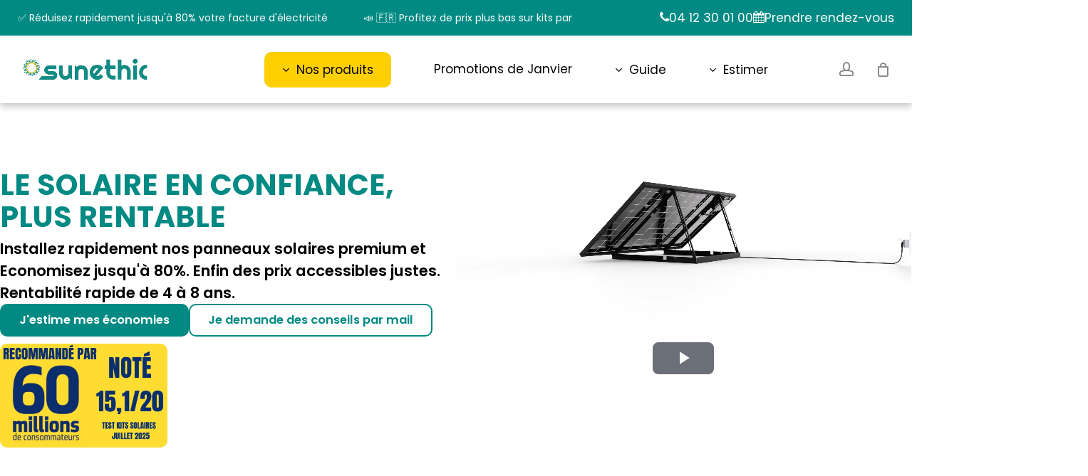

--- FILE ---
content_type: text/html; charset=UTF-8
request_url: https://www.sunethic.fr/
body_size: 114869
content:
<!DOCTYPE html>
<html lang="fr-FR" class="no-js"> <head><meta http-equiv="Content-Type" content="text/html;charset=UTF-8"><script>document.seraph_accel_usbpb=document.createElement;seraph_accel_izrbpb={add:function(b,a=10){void 0===this.a[a]&&(this.a[a]=[]);this.a[a].push(b)},a:{}}</script> <meta name="viewport" content="width=device-width, initial-scale=1, maximum-scale=1, user-scalable=0"><meta name="robots" content="index, follow, max-image-preview:large, max-snippet:-1, max-video-preview:-1"> <script data-cfasync="false" data-pagespeed-no-defer type="o/js-lzl">
	var gtm4wp_datalayer_name = "dataLayer";
	var dataLayer = dataLayer || [];
	const gtm4wp_use_sku_instead = false;
	const gtm4wp_currency = 'EUR';
	const gtm4wp_product_per_impression = 10;
	const gtm4wp_clear_ecommerce = false;
</script> <title>Sunethic : Panneau Solaire en Confiance, Plus Rentable, Français</title> <meta name="description" content="Économisez jusqu'à 80 % rapidement avec nos panneaux solaires plug and play, nos kits et Installations solaires sur Toit. Garantie 25 ans."> <link rel="canonical" href="https://www.sunethic.fr/"> <meta property="og:locale" content="fr_FR"> <meta property="og:type" content="website"> <meta property="og:title" content="Sunethic"> <meta property="og:url" content="https://www.sunethic.fr/"> <meta property="og:site_name" content="Sunethic"> <meta property="article:modified_time" content="2025-11-27T15:10:17+00:00"> <meta property="og:image" content="https://www.sunethic.fr/wp-content/uploads/2023/10/landing-page-ordi-_1_.webp"> <meta property="og:image:width" content="1920"> <meta property="og:image:height" content="1280"> <meta property="og:image:type" content="image/webp"> <meta name="twitter:card" content="summary_large_image"> <meta name="twitter:title" content="Sunethic"> <meta name="twitter:image" content="https://www.sunethic.fr/wp-content/uploads/2022/12/logo-fb.jpg"> <script type="application/ld+json" class="yoast-schema-graph">{"@context":"https://schema.org","@graph":[{"@type":"WebPage","@id":"https://www.sunethic.fr/","url":"https://www.sunethic.fr/","name":"Sunethic : Panneau Solaire en Confiance, Plus Rentable, Français","isPartOf":{"@id":"https://www.sunethic.fr/#website"},"about":{"@id":"https://www.sunethic.fr/#organization"},"primaryImageOfPage":{"@id":"https://www.sunethic.fr/#primaryimage"},"image":{"@id":"https://www.sunethic.fr/#primaryimage"},"thumbnailUrl":"https://www.sunethic.fr/wp-content/uploads/2023/02/1-drapeau.webp","datePublished":"2022-10-28T11:55:39+00:00","dateModified":"2025-11-27T15:10:17+00:00","description":"Économisez jusqu'à 80 % rapidement avec nos panneaux solaires plug and play, nos kits et Installations solaires sur Toit. Garantie 25 ans.","breadcrumb":{"@id":"https://www.sunethic.fr/#breadcrumb"},"inLanguage":"fr-FR","potentialAction":[{"@type":"ReadAction","target":["https://www.sunethic.fr/"]}]},{"@type":"ImageObject","inLanguage":"fr-FR","@id":"https://www.sunethic.fr/#primaryimage","url":"https://www.sunethic.fr/wp-content/uploads/2023/02/1-drapeau.webp","contentUrl":"https://www.sunethic.fr/wp-content/uploads/2023/02/1-drapeau.webp","width":800,"height":800,"caption":"panneau solaire plug and play français à brancher sur prise Sunethic"},{"@type":"BreadcrumbList","@id":"https://www.sunethic.fr/#breadcrumb","itemListElement":[{"@type":"ListItem","position":1,"name":"Accueil"}]},{"@type":"WebSite","@id":"https://www.sunethic.fr/#website","url":"https://www.sunethic.fr/","name":"Sunethic","description":"LE SOLAIRE EN CONFIANCE, POUR TOUS","publisher":{"@id":"https://www.sunethic.fr/#organization"},"potentialAction":[{"@type":"SearchAction","target":{"@type":"EntryPoint","urlTemplate":"https://www.sunethic.fr/?s={search_term_string}"},"query-input":{"@type":"PropertyValueSpecification","valueRequired":true,"valueName":"search_term_string"}}],"inLanguage":"fr-FR"},{"@type":"Organization","@id":"https://www.sunethic.fr/#organization","name":"Sunethic","url":"https://www.sunethic.fr/","logo":{"@type":"ImageObject","inLanguage":"fr-FR","@id":"https://www.sunethic.fr/#/schema/logo/image/","url":"https://www.sunethic.fr/wp-content/uploads/2022/12/logo-fb.jpg","contentUrl":"https://www.sunethic.fr/wp-content/uploads/2022/12/logo-fb.jpg","width":1200,"height":630,"caption":"Sunethic"},"image":{"@id":"https://www.sunethic.fr/#/schema/logo/image/"}}]}</script> <link rel="dns-prefetch" href="//unpkg.com"> <link rel="dns-prefetch" href="//cdn.jsdelivr.net"> <link rel="dns-prefetch" href="//fonts.googleapis.com"> <link rel="alternate" type="application/rss+xml" title="Sunethic » Flux" href="https://www.sunethic.fr/feed/"> <link rel="alternate" type="application/rss+xml" title="Sunethic » Flux des commentaires" href="https://www.sunethic.fr/comments/feed/">                                 <script src="https://www.sunethic.fr/wp-includes/js/jquery/jquery.min.js?ver=3.7.1" id="jquery-core-js" type="o/js-lzl"></script> <script src="https://www.sunethic.fr/wp-includes/js/jquery/jquery-migrate.min.js?ver=3.4.1" id="jquery-migrate-js" type="o/js-lzl"></script> <script src="https://unpkg.com/leaflet@1.9.4/dist/leaflet.js?ver=1.9.4" id="leaflet-js" type="o/js-lzl"></script> <script src="https://unpkg.com/leaflet.markercluster/dist/leaflet.markercluster-src.js?ver=6.6.2" id="leaflet-markercluster-js" type="o/js-lzl"></script> <script id="tp-js-js-extra" type="o/js-lzl">
/* <![CDATA[ */
var trustpilot_settings = {"key":"z1nWcLeMG3X6ETn0","TrustpilotScriptUrl":"https:\/\/invitejs.trustpilot.com\/tp.min.js","IntegrationAppUrl":"\/\/ecommscript-integrationapp.trustpilot.com","PreviewScriptUrl":"\/\/ecommplugins-scripts.trustpilot.com\/v2.1\/js\/preview.min.js","PreviewCssUrl":"\/\/ecommplugins-scripts.trustpilot.com\/v2.1\/css\/preview.min.css","PreviewWPCssUrl":"\/\/ecommplugins-scripts.trustpilot.com\/v2.1\/css\/preview_wp.css","WidgetScriptUrl":"\/\/widget.trustpilot.com\/bootstrap\/v5\/tp.widget.bootstrap.min.js"};
/* ]]> */
</script> <script src="https://www.sunethic.fr/wp-content/plugins/trustpilot-reviews/review/assets/js/headerScript.min.js?ver=1.0'%20async='async" id="tp-js-js" type="o/js-lzl"></script> <script src="https://www.sunethic.fr/wp-content/plugins/woocommerce/assets/js/jquery-blockui/jquery.blockUI.min.js?ver=2.7.0-wc.8.8.6" id="jquery-blockui-js" defer data-wp-strategy="defer" type="o/js-lzl"></script> <script src="https://www.sunethic.fr/wp-content/plugins/woocommerce/assets/js/js-cookie/js.cookie.min.js?ver=2.1.4-wc.8.8.6" id="js-cookie-js" defer data-wp-strategy="defer" type="o/js-lzl"></script> <script id="woocommerce-js-extra" type="o/js-lzl">
/* <![CDATA[ */
var woocommerce_params = {"ajax_url":"\/wp-admin\/admin-ajax.php","wc_ajax_url":"\/?wc-ajax=%%endpoint%%"};
/* ]]> */
</script> <script src="https://www.sunethic.fr/wp-content/plugins/woocommerce/assets/js/frontend/woocommerce.min.js?ver=8.8.6" id="woocommerce-js" defer data-wp-strategy="defer" type="o/js-lzl"></script> <script id="wc-cart-fragments-js-extra" type="o/js-lzl">
/* <![CDATA[ */
var wc_cart_fragments_params = {"ajax_url":"\/wp-admin\/admin-ajax.php","wc_ajax_url":"\/?wc-ajax=%%endpoint%%","cart_hash_key":"wc_cart_hash_75c0faeb80552857ff7d94002b29f08b","fragment_name":"wc_fragments_75c0faeb80552857ff7d94002b29f08b","request_timeout":"5000"};
/* ]]> */
</script> <script src="https://www.sunethic.fr/wp-content/plugins/woocommerce/assets/js/frontend/cart-fragments.min.js?ver=8.8.6" id="wc-cart-fragments-js" defer data-wp-strategy="defer" type="o/js-lzl"></script> <link rel="https://api.w.org/" href="https://www.sunethic.fr/wp-json/"><link rel="alternate" title="JSON" type="application/json" href="https://www.sunethic.fr/wp-json/wp/v2/pages/2"><link rel="EditURI" type="application/rsd+xml" title="RSD" href="https://www.sunethic.fr/xmlrpc.php?rsd"> <meta name="generator" content="WordPress 6.6.2"> <meta name="generator" content="WooCommerce 8.8.6"> <link rel="shortlink" href="https://www.sunethic.fr/"> <link rel="alternate" title="oEmbed (JSON)" type="application/json+oembed" href="https://www.sunethic.fr/wp-json/oembed/1.0/embed?url=https%3A%2F%2Fwww.sunethic.fr%2F"> <link rel="alternate" title="oEmbed (XML)" type="text/xml+oembed" href="https://www.sunethic.fr/wp-json/oembed/1.0/embed?url=https%3A%2F%2Fwww.sunethic.fr%2F&amp;format=xml"> <script type="o/js-lzl">
 

window.addEventListener('load', function () {
  setTimeout(function () {
    document.getElementById('cmplz-message-1-optin').style.display = 'block';
  }, 3000); // delay by 3 seconds
});
document.addEventListener("DOMContentLoaded", function () {
  setTimeout(function () {
    document.querySelector(".normal-title").parentElement.style.display = "block";
  }, 5000); // Show after 5 seconds
});
</script>  <script data-cfasync="false" data-pagespeed-no-defer type="o/js-lzl">
	var dataLayer_content = {"visitorEmail":"","visitorEmailHash":"","visitorUsername":"","pagePostType":"frontpage","pagePostType2":"single-page","pagePostAuthor":"LAGERE Aurélien","customerTotalOrders":0,"customerTotalOrderValue":0,"customerFirstName":"","customerLastName":"","customerBillingFirstName":"","customerBillingLastName":"","customerBillingCompany":"","customerBillingAddress1":"","customerBillingAddress2":"","customerBillingCity":"","customerBillingState":"","customerBillingPostcode":"","customerBillingCountry":"","customerBillingEmail":"","customerBillingEmailHash":"","customerBillingPhone":"","customerShippingFirstName":"","customerShippingLastName":"","customerShippingCompany":"","customerShippingAddress1":"","customerShippingAddress2":"","customerShippingCity":"","customerShippingState":"","customerShippingPostcode":"","customerShippingCountry":""};
	dataLayer.push( dataLayer_content );
</script> <script type="o/js-lzl">
	console.warn && console.warn("[GTM4WP] Google Tag Manager container code placement set to OFF !!!");
	console.warn && console.warn("[GTM4WP] Data layer codes are active but GTM container must be loaded using custom coding !!!");
</script> <meta name="google-site-verification" content="Ad-RhxBp8f1nmuwsMhsbPu1IuAR_x69e-SC84uNOIaA"> <meta name="google-site-verification" content="aalQjVaD1JTpgGRbXWOE4Y0IX4vU6W8cy3KchuCbqJ8"> <script src="https://unpkg.com/@popperjs/core@2" type="o/js-lzl"></script> <script src="https://unpkg.com/tippy.js@6" type="o/js-lzl"></script> <script type="o/js-lzl"> var root = document.getElementsByTagName( "html" )[0]; root.setAttribute( "class", "js" ); </script> <noscript><style>.woocommerce-product-gallery{opacity:1!important}</style></noscript>  <script src="https://cdn.brevo.com/js/sdk-loader.js" async type="o/js-lzl"></script><script type="o/js-lzl">window.Brevo = window.Brevo || [];
                        Brevo.push([
                            "init",
                        {
                            client_key:"5lkyqbdgt1zhdvm0tj5uf2k1",email_id : "",},]);</script><meta name="generator" content="Powered by WPBakery Page Builder - drag and drop page builder for WordPress."> <link rel="icon" href="https://www.sunethic.fr/wp-content/uploads/2022/11/cropped-favicons_Plan-de-travail-1-02-32x32.png" sizes="32x32"> <link rel="icon" href="https://www.sunethic.fr/wp-content/uploads/2022/11/cropped-favicons_Plan-de-travail-1-02-192x192.png" sizes="192x192"> <link rel="apple-touch-icon" href="https://www.sunethic.fr/wp-content/uploads/2022/11/cropped-favicons_Plan-de-travail-1-02-180x180.png"> <meta name="msapplication-TileImage" content="https://www.sunethic.fr/wp-content/uploads/2022/11/cropped-favicons_Plan-de-travail-1-02-270x270.png">  <noscript><style>.wpb_animate_when_almost_visible{opacity:1}</style></noscript> <script async src="https://www.googletagmanager.com/gtag/js?id=AW-11006035249" type="o/js-lzl"></script> <script type="o/js-lzl">
			window.dataLayer = window.dataLayer || [];
			function gtag() { dataLayer.push(arguments); }
			gtag( 'consent', 'default', {
				analytics_storage: 'denied',
				ad_storage: 'denied',
				ad_user_data: 'denied',
				ad_personalization: 'denied',
				region: ['AT', 'BE', 'BG', 'HR', 'CY', 'CZ', 'DK', 'EE', 'FI', 'FR', 'DE', 'GR', 'HU', 'IS', 'IE', 'IT', 'LV', 'LI', 'LT', 'LU', 'MT', 'NL', 'NO', 'PL', 'PT', 'RO', 'SK', 'SI', 'ES', 'SE', 'GB', 'CH'],
				wait_for_update: 500,
			} );
			gtag('js', new Date());
			gtag('set', 'developer_id.dOGY3NW', true);
			gtag("config", "AW-11006035249", { "groups": "GLA", "send_page_view": false });		</script> <script src="https://widget.trustpilot.com/bootstrap/v5/tp.widget.bootstrap.min.js" async type="o/js-lzl"></script> <meta name="google-site-verification" content="Ad-RhxBp8f1nmuwsMhsbPu1IuAR_x69e-SC84uNOIaA"> <meta name="facebook-domain-verification" content="wkyizjey9eekj3e6sp78u61xo0sjuq"> <meta name="google-site-verification" content="SZyobMeCHbQ9GtGE52k_31SxLSrHhmqQPEOcEDmR4Bo">   <noscript><style>.lzl{display:none!important;}</style></noscript><style>img.lzl,img.lzl-ing{opacity:0.01;}img.lzl-ed{transition:opacity .25s ease-in-out;}</style><style id="glnm_theme_style-css-i0-crit" media="all">@font-face{font-family:"Poppins";font-style:italic;font-weight:100;src:url("https://fonts.gstatic.com/s/poppins/v24/pxiAyp8kv8JHgFVrJJLmE0tDMPKzSQ.woff2") format("woff2");unicode-range:U+0900-097F,U+1CD0-1CF9,U+200C-200D,U+20A8,U+20B9,U+20F0,U+25CC,U+A830-A839,U+A8E0-A8FF,U+11B00-11B09;font-display:swap}@font-face{font-family:"Poppins";font-style:italic;font-weight:100;src:url("https://fonts.gstatic.com/s/poppins/v24/pxiAyp8kv8JHgFVrJJLmE0tMMPKzSQ.woff2") format("woff2");unicode-range:U+0100-02BA,U+02BD-02C5,U+02C7-02CC,U+02CE-02D7,U+02DD-02FF,U+0304,U+0308,U+0329,U+1D00-1DBF,U+1E00-1E9F,U+1EF2-1EFF,U+2020,U+20A0-20AB,U+20AD-20C0,U+2113,U+2C60-2C7F,U+A720-A7FF;font-display:swap}@font-face{font-family:"Poppins";font-style:italic;font-weight:100;src:url("https://fonts.gstatic.com/s/poppins/v24/pxiAyp8kv8JHgFVrJJLmE0tCMPI.woff2") format("woff2");unicode-range:U+0000-00FF,U+0131,U+0152-0153,U+02BB-02BC,U+02C6,U+02DA,U+02DC,U+0304,U+0308,U+0329,U+2000-206F,U+20AC,U+2122,U+2191,U+2193,U+2212,U+2215,U+FEFF,U+FFFD;font-display:swap}@font-face{font-family:"Poppins";font-style:italic;font-weight:200;src:url("https://fonts.gstatic.com/s/poppins/v24/pxiDyp8kv8JHgFVrJJLmv1pVFteOcEg.woff2") format("woff2");unicode-range:U+0900-097F,U+1CD0-1CF9,U+200C-200D,U+20A8,U+20B9,U+20F0,U+25CC,U+A830-A839,U+A8E0-A8FF,U+11B00-11B09;font-display:swap}@font-face{font-family:"Poppins";font-style:italic;font-weight:200;src:url("https://fonts.gstatic.com/s/poppins/v24/pxiDyp8kv8JHgFVrJJLmv1pVGdeOcEg.woff2") format("woff2");unicode-range:U+0100-02BA,U+02BD-02C5,U+02C7-02CC,U+02CE-02D7,U+02DD-02FF,U+0304,U+0308,U+0329,U+1D00-1DBF,U+1E00-1E9F,U+1EF2-1EFF,U+2020,U+20A0-20AB,U+20AD-20C0,U+2113,U+2C60-2C7F,U+A720-A7FF;font-display:swap}@font-face{font-family:"Poppins";font-style:italic;font-weight:200;src:url("https://fonts.gstatic.com/s/poppins/v24/pxiDyp8kv8JHgFVrJJLmv1pVF9eO.woff2") format("woff2");unicode-range:U+0000-00FF,U+0131,U+0152-0153,U+02BB-02BC,U+02C6,U+02DA,U+02DC,U+0304,U+0308,U+0329,U+2000-206F,U+20AC,U+2122,U+2191,U+2193,U+2212,U+2215,U+FEFF,U+FFFD;font-display:swap}@font-face{font-family:"Poppins";font-style:italic;font-weight:300;src:url("https://fonts.gstatic.com/s/poppins/v24/pxiDyp8kv8JHgFVrJJLm21lVFteOcEg.woff2") format("woff2");unicode-range:U+0900-097F,U+1CD0-1CF9,U+200C-200D,U+20A8,U+20B9,U+20F0,U+25CC,U+A830-A839,U+A8E0-A8FF,U+11B00-11B09;font-display:swap}@font-face{font-family:"Poppins";font-style:italic;font-weight:300;src:url("https://fonts.gstatic.com/s/poppins/v24/pxiDyp8kv8JHgFVrJJLm21lVGdeOcEg.woff2") format("woff2");unicode-range:U+0100-02BA,U+02BD-02C5,U+02C7-02CC,U+02CE-02D7,U+02DD-02FF,U+0304,U+0308,U+0329,U+1D00-1DBF,U+1E00-1E9F,U+1EF2-1EFF,U+2020,U+20A0-20AB,U+20AD-20C0,U+2113,U+2C60-2C7F,U+A720-A7FF;font-display:swap}@font-face{font-family:"Poppins";font-style:italic;font-weight:300;src:url("https://fonts.gstatic.com/s/poppins/v24/pxiDyp8kv8JHgFVrJJLm21lVF9eO.woff2") format("woff2");unicode-range:U+0000-00FF,U+0131,U+0152-0153,U+02BB-02BC,U+02C6,U+02DA,U+02DC,U+0304,U+0308,U+0329,U+2000-206F,U+20AC,U+2122,U+2191,U+2193,U+2212,U+2215,U+FEFF,U+FFFD;font-display:swap}@font-face{font-family:"Poppins";font-style:italic;font-weight:400;src:url("https://fonts.gstatic.com/s/poppins/v24/pxiGyp8kv8JHgFVrJJLucXtAKPY.woff2") format("woff2");unicode-range:U+0900-097F,U+1CD0-1CF9,U+200C-200D,U+20A8,U+20B9,U+20F0,U+25CC,U+A830-A839,U+A8E0-A8FF,U+11B00-11B09;font-display:swap}@font-face{font-family:"Poppins";font-style:italic;font-weight:400;src:url("https://fonts.gstatic.com/s/poppins/v24/pxiGyp8kv8JHgFVrJJLufntAKPY.woff2") format("woff2");unicode-range:U+0100-02BA,U+02BD-02C5,U+02C7-02CC,U+02CE-02D7,U+02DD-02FF,U+0304,U+0308,U+0329,U+1D00-1DBF,U+1E00-1E9F,U+1EF2-1EFF,U+2020,U+20A0-20AB,U+20AD-20C0,U+2113,U+2C60-2C7F,U+A720-A7FF;font-display:swap}@font-face{font-family:"Poppins";font-style:italic;font-weight:400;src:url("https://fonts.gstatic.com/s/poppins/v24/pxiGyp8kv8JHgFVrJJLucHtA.woff2") format("woff2");unicode-range:U+0000-00FF,U+0131,U+0152-0153,U+02BB-02BC,U+02C6,U+02DA,U+02DC,U+0304,U+0308,U+0329,U+2000-206F,U+20AC,U+2122,U+2191,U+2193,U+2212,U+2215,U+FEFF,U+FFFD;font-display:swap}@font-face{font-family:"Poppins";font-style:italic;font-weight:500;src:url("https://fonts.gstatic.com/s/poppins/v24/pxiDyp8kv8JHgFVrJJLmg1hVFteOcEg.woff2") format("woff2");unicode-range:U+0900-097F,U+1CD0-1CF9,U+200C-200D,U+20A8,U+20B9,U+20F0,U+25CC,U+A830-A839,U+A8E0-A8FF,U+11B00-11B09;font-display:swap}@font-face{font-family:"Poppins";font-style:italic;font-weight:500;src:url("https://fonts.gstatic.com/s/poppins/v24/pxiDyp8kv8JHgFVrJJLmg1hVGdeOcEg.woff2") format("woff2");unicode-range:U+0100-02BA,U+02BD-02C5,U+02C7-02CC,U+02CE-02D7,U+02DD-02FF,U+0304,U+0308,U+0329,U+1D00-1DBF,U+1E00-1E9F,U+1EF2-1EFF,U+2020,U+20A0-20AB,U+20AD-20C0,U+2113,U+2C60-2C7F,U+A720-A7FF;font-display:swap}@font-face{font-family:"Poppins";font-style:italic;font-weight:500;src:url("https://fonts.gstatic.com/s/poppins/v24/pxiDyp8kv8JHgFVrJJLmg1hVF9eO.woff2") format("woff2");unicode-range:U+0000-00FF,U+0131,U+0152-0153,U+02BB-02BC,U+02C6,U+02DA,U+02DC,U+0304,U+0308,U+0329,U+2000-206F,U+20AC,U+2122,U+2191,U+2193,U+2212,U+2215,U+FEFF,U+FFFD;font-display:swap}@font-face{font-family:"Poppins";font-style:italic;font-weight:600;src:url("https://fonts.gstatic.com/s/poppins/v24/pxiDyp8kv8JHgFVrJJLmr19VFteOcEg.woff2") format("woff2");unicode-range:U+0900-097F,U+1CD0-1CF9,U+200C-200D,U+20A8,U+20B9,U+20F0,U+25CC,U+A830-A839,U+A8E0-A8FF,U+11B00-11B09;font-display:swap}@font-face{font-family:"Poppins";font-style:italic;font-weight:600;src:url("https://fonts.gstatic.com/s/poppins/v24/pxiDyp8kv8JHgFVrJJLmr19VGdeOcEg.woff2") format("woff2");unicode-range:U+0100-02BA,U+02BD-02C5,U+02C7-02CC,U+02CE-02D7,U+02DD-02FF,U+0304,U+0308,U+0329,U+1D00-1DBF,U+1E00-1E9F,U+1EF2-1EFF,U+2020,U+20A0-20AB,U+20AD-20C0,U+2113,U+2C60-2C7F,U+A720-A7FF;font-display:swap}@font-face{font-family:"Poppins";font-style:italic;font-weight:600;src:url("https://fonts.gstatic.com/s/poppins/v24/pxiDyp8kv8JHgFVrJJLmr19VF9eO.woff2") format("woff2");unicode-range:U+0000-00FF,U+0131,U+0152-0153,U+02BB-02BC,U+02C6,U+02DA,U+02DC,U+0304,U+0308,U+0329,U+2000-206F,U+20AC,U+2122,U+2191,U+2193,U+2212,U+2215,U+FEFF,U+FFFD;font-display:swap}@font-face{font-family:"Poppins";font-style:italic;font-weight:700;src:url("https://fonts.gstatic.com/s/poppins/v24/pxiDyp8kv8JHgFVrJJLmy15VFteOcEg.woff2") format("woff2");unicode-range:U+0900-097F,U+1CD0-1CF9,U+200C-200D,U+20A8,U+20B9,U+20F0,U+25CC,U+A830-A839,U+A8E0-A8FF,U+11B00-11B09;font-display:swap}@font-face{font-family:"Poppins";font-style:italic;font-weight:700;src:url("https://fonts.gstatic.com/s/poppins/v24/pxiDyp8kv8JHgFVrJJLmy15VGdeOcEg.woff2") format("woff2");unicode-range:U+0100-02BA,U+02BD-02C5,U+02C7-02CC,U+02CE-02D7,U+02DD-02FF,U+0304,U+0308,U+0329,U+1D00-1DBF,U+1E00-1E9F,U+1EF2-1EFF,U+2020,U+20A0-20AB,U+20AD-20C0,U+2113,U+2C60-2C7F,U+A720-A7FF;font-display:swap}@font-face{font-family:"Poppins";font-style:italic;font-weight:700;src:url("https://fonts.gstatic.com/s/poppins/v24/pxiDyp8kv8JHgFVrJJLmy15VF9eO.woff2") format("woff2");unicode-range:U+0000-00FF,U+0131,U+0152-0153,U+02BB-02BC,U+02C6,U+02DA,U+02DC,U+0304,U+0308,U+0329,U+2000-206F,U+20AC,U+2122,U+2191,U+2193,U+2212,U+2215,U+FEFF,U+FFFD;font-display:swap}@font-face{font-family:"Poppins";font-style:italic;font-weight:800;src:url("https://fonts.gstatic.com/s/poppins/v24/pxiDyp8kv8JHgFVrJJLm111VFteOcEg.woff2") format("woff2");unicode-range:U+0900-097F,U+1CD0-1CF9,U+200C-200D,U+20A8,U+20B9,U+20F0,U+25CC,U+A830-A839,U+A8E0-A8FF,U+11B00-11B09;font-display:swap}@font-face{font-family:"Poppins";font-style:italic;font-weight:800;src:url("https://fonts.gstatic.com/s/poppins/v24/pxiDyp8kv8JHgFVrJJLm111VGdeOcEg.woff2") format("woff2");unicode-range:U+0100-02BA,U+02BD-02C5,U+02C7-02CC,U+02CE-02D7,U+02DD-02FF,U+0304,U+0308,U+0329,U+1D00-1DBF,U+1E00-1E9F,U+1EF2-1EFF,U+2020,U+20A0-20AB,U+20AD-20C0,U+2113,U+2C60-2C7F,U+A720-A7FF;font-display:swap}@font-face{font-family:"Poppins";font-style:italic;font-weight:800;src:url("https://fonts.gstatic.com/s/poppins/v24/pxiDyp8kv8JHgFVrJJLm111VF9eO.woff2") format("woff2");unicode-range:U+0000-00FF,U+0131,U+0152-0153,U+02BB-02BC,U+02C6,U+02DA,U+02DC,U+0304,U+0308,U+0329,U+2000-206F,U+20AC,U+2122,U+2191,U+2193,U+2212,U+2215,U+FEFF,U+FFFD;font-display:swap}@font-face{font-family:"Poppins";font-style:italic;font-weight:900;src:url("https://fonts.gstatic.com/s/poppins/v24/pxiDyp8kv8JHgFVrJJLm81xVFteOcEg.woff2") format("woff2");unicode-range:U+0900-097F,U+1CD0-1CF9,U+200C-200D,U+20A8,U+20B9,U+20F0,U+25CC,U+A830-A839,U+A8E0-A8FF,U+11B00-11B09;font-display:swap}@font-face{font-family:"Poppins";font-style:italic;font-weight:900;src:url("https://fonts.gstatic.com/s/poppins/v24/pxiDyp8kv8JHgFVrJJLm81xVGdeOcEg.woff2") format("woff2");unicode-range:U+0100-02BA,U+02BD-02C5,U+02C7-02CC,U+02CE-02D7,U+02DD-02FF,U+0304,U+0308,U+0329,U+1D00-1DBF,U+1E00-1E9F,U+1EF2-1EFF,U+2020,U+20A0-20AB,U+20AD-20C0,U+2113,U+2C60-2C7F,U+A720-A7FF;font-display:swap}@font-face{font-family:"Poppins";font-style:italic;font-weight:900;src:url("https://fonts.gstatic.com/s/poppins/v24/pxiDyp8kv8JHgFVrJJLm81xVF9eO.woff2") format("woff2");unicode-range:U+0000-00FF,U+0131,U+0152-0153,U+02BB-02BC,U+02C6,U+02DA,U+02DC,U+0304,U+0308,U+0329,U+2000-206F,U+20AC,U+2122,U+2191,U+2193,U+2212,U+2215,U+FEFF,U+FFFD;font-display:swap}@font-face{font-family:"Poppins";font-style:normal;font-weight:100;src:url("https://fonts.gstatic.com/s/poppins/v24/pxiGyp8kv8JHgFVrLPTucXtAKPY.woff2") format("woff2");unicode-range:U+0900-097F,U+1CD0-1CF9,U+200C-200D,U+20A8,U+20B9,U+20F0,U+25CC,U+A830-A839,U+A8E0-A8FF,U+11B00-11B09;font-display:swap}@font-face{font-family:"Poppins";font-style:normal;font-weight:100;src:url("https://fonts.gstatic.com/s/poppins/v24/pxiGyp8kv8JHgFVrLPTufntAKPY.woff2") format("woff2");unicode-range:U+0100-02BA,U+02BD-02C5,U+02C7-02CC,U+02CE-02D7,U+02DD-02FF,U+0304,U+0308,U+0329,U+1D00-1DBF,U+1E00-1E9F,U+1EF2-1EFF,U+2020,U+20A0-20AB,U+20AD-20C0,U+2113,U+2C60-2C7F,U+A720-A7FF;font-display:swap}@font-face{font-family:"Poppins";font-style:normal;font-weight:100;src:url("https://fonts.gstatic.com/s/poppins/v24/pxiGyp8kv8JHgFVrLPTucHtA.woff2") format("woff2");unicode-range:U+0000-00FF,U+0131,U+0152-0153,U+02BB-02BC,U+02C6,U+02DA,U+02DC,U+0304,U+0308,U+0329,U+2000-206F,U+20AC,U+2122,U+2191,U+2193,U+2212,U+2215,U+FEFF,U+FFFD;font-display:swap}@font-face{font-family:"Poppins";font-style:normal;font-weight:200;src:url("https://fonts.gstatic.com/s/poppins/v24/pxiByp8kv8JHgFVrLFj_Z11lFc-K.woff2") format("woff2");unicode-range:U+0900-097F,U+1CD0-1CF9,U+200C-200D,U+20A8,U+20B9,U+20F0,U+25CC,U+A830-A839,U+A8E0-A8FF,U+11B00-11B09;font-display:swap}@font-face{font-family:"Poppins";font-style:normal;font-weight:200;src:url("https://fonts.gstatic.com/s/poppins/v24/pxiByp8kv8JHgFVrLFj_Z1JlFc-K.woff2") format("woff2");unicode-range:U+0100-02BA,U+02BD-02C5,U+02C7-02CC,U+02CE-02D7,U+02DD-02FF,U+0304,U+0308,U+0329,U+1D00-1DBF,U+1E00-1E9F,U+1EF2-1EFF,U+2020,U+20A0-20AB,U+20AD-20C0,U+2113,U+2C60-2C7F,U+A720-A7FF;font-display:swap}@font-face{font-family:"Poppins";font-style:normal;font-weight:200;src:url("https://fonts.gstatic.com/s/poppins/v24/pxiByp8kv8JHgFVrLFj_Z1xlFQ.woff2") format("woff2");unicode-range:U+0000-00FF,U+0131,U+0152-0153,U+02BB-02BC,U+02C6,U+02DA,U+02DC,U+0304,U+0308,U+0329,U+2000-206F,U+20AC,U+2122,U+2191,U+2193,U+2212,U+2215,U+FEFF,U+FFFD;font-display:swap}@font-face{font-family:"Poppins";font-style:normal;font-weight:300;src:url("https://fonts.gstatic.com/s/poppins/v24/pxiByp8kv8JHgFVrLDz8Z11lFc-K.woff2") format("woff2");unicode-range:U+0900-097F,U+1CD0-1CF9,U+200C-200D,U+20A8,U+20B9,U+20F0,U+25CC,U+A830-A839,U+A8E0-A8FF,U+11B00-11B09;font-display:swap}@font-face{font-family:"Poppins";font-style:normal;font-weight:300;src:url("https://fonts.gstatic.com/s/poppins/v24/pxiByp8kv8JHgFVrLDz8Z1JlFc-K.woff2") format("woff2");unicode-range:U+0100-02BA,U+02BD-02C5,U+02C7-02CC,U+02CE-02D7,U+02DD-02FF,U+0304,U+0308,U+0329,U+1D00-1DBF,U+1E00-1E9F,U+1EF2-1EFF,U+2020,U+20A0-20AB,U+20AD-20C0,U+2113,U+2C60-2C7F,U+A720-A7FF;font-display:swap}@font-face{font-family:"Poppins";font-style:normal;font-weight:300;src:url("https://fonts.gstatic.com/s/poppins/v24/pxiByp8kv8JHgFVrLDz8Z1xlFQ.woff2") format("woff2");unicode-range:U+0000-00FF,U+0131,U+0152-0153,U+02BB-02BC,U+02C6,U+02DA,U+02DC,U+0304,U+0308,U+0329,U+2000-206F,U+20AC,U+2122,U+2191,U+2193,U+2212,U+2215,U+FEFF,U+FFFD;font-display:swap}@font-face{font-family:"Poppins";font-style:normal;font-weight:400;src:url("https://fonts.gstatic.com/s/poppins/v24/pxiEyp8kv8JHgFVrJJbecmNE.woff2") format("woff2");unicode-range:U+0900-097F,U+1CD0-1CF9,U+200C-200D,U+20A8,U+20B9,U+20F0,U+25CC,U+A830-A839,U+A8E0-A8FF,U+11B00-11B09;font-display:swap}@font-face{font-family:"Poppins";font-style:normal;font-weight:400;src:url("https://fonts.gstatic.com/s/poppins/v24/pxiEyp8kv8JHgFVrJJnecmNE.woff2") format("woff2");unicode-range:U+0100-02BA,U+02BD-02C5,U+02C7-02CC,U+02CE-02D7,U+02DD-02FF,U+0304,U+0308,U+0329,U+1D00-1DBF,U+1E00-1E9F,U+1EF2-1EFF,U+2020,U+20A0-20AB,U+20AD-20C0,U+2113,U+2C60-2C7F,U+A720-A7FF;font-display:swap}@font-face{font-family:"Poppins";font-style:normal;font-weight:400;src:url("https://fonts.gstatic.com/s/poppins/v24/pxiEyp8kv8JHgFVrJJfecg.woff2") format("woff2");unicode-range:U+0000-00FF,U+0131,U+0152-0153,U+02BB-02BC,U+02C6,U+02DA,U+02DC,U+0304,U+0308,U+0329,U+2000-206F,U+20AC,U+2122,U+2191,U+2193,U+2212,U+2215,U+FEFF,U+FFFD;font-display:swap}@font-face{font-family:"Poppins";font-style:normal;font-weight:500;src:url("https://fonts.gstatic.com/s/poppins/v24/pxiByp8kv8JHgFVrLGT9Z11lFc-K.woff2") format("woff2");unicode-range:U+0900-097F,U+1CD0-1CF9,U+200C-200D,U+20A8,U+20B9,U+20F0,U+25CC,U+A830-A839,U+A8E0-A8FF,U+11B00-11B09;font-display:swap}@font-face{font-family:"Poppins";font-style:normal;font-weight:500;src:url("https://fonts.gstatic.com/s/poppins/v24/pxiByp8kv8JHgFVrLGT9Z1JlFc-K.woff2") format("woff2");unicode-range:U+0100-02BA,U+02BD-02C5,U+02C7-02CC,U+02CE-02D7,U+02DD-02FF,U+0304,U+0308,U+0329,U+1D00-1DBF,U+1E00-1E9F,U+1EF2-1EFF,U+2020,U+20A0-20AB,U+20AD-20C0,U+2113,U+2C60-2C7F,U+A720-A7FF;font-display:swap}@font-face{font-family:"Poppins";font-style:normal;font-weight:500;src:url("https://fonts.gstatic.com/s/poppins/v24/pxiByp8kv8JHgFVrLGT9Z1xlFQ.woff2") format("woff2");unicode-range:U+0000-00FF,U+0131,U+0152-0153,U+02BB-02BC,U+02C6,U+02DA,U+02DC,U+0304,U+0308,U+0329,U+2000-206F,U+20AC,U+2122,U+2191,U+2193,U+2212,U+2215,U+FEFF,U+FFFD;font-display:swap}@font-face{font-family:"Poppins";font-style:normal;font-weight:600;src:url("https://fonts.gstatic.com/s/poppins/v24/pxiByp8kv8JHgFVrLEj6Z11lFc-K.woff2") format("woff2");unicode-range:U+0900-097F,U+1CD0-1CF9,U+200C-200D,U+20A8,U+20B9,U+20F0,U+25CC,U+A830-A839,U+A8E0-A8FF,U+11B00-11B09;font-display:swap}@font-face{font-family:"Poppins";font-style:normal;font-weight:600;src:url("https://fonts.gstatic.com/s/poppins/v24/pxiByp8kv8JHgFVrLEj6Z1JlFc-K.woff2") format("woff2");unicode-range:U+0100-02BA,U+02BD-02C5,U+02C7-02CC,U+02CE-02D7,U+02DD-02FF,U+0304,U+0308,U+0329,U+1D00-1DBF,U+1E00-1E9F,U+1EF2-1EFF,U+2020,U+20A0-20AB,U+20AD-20C0,U+2113,U+2C60-2C7F,U+A720-A7FF;font-display:swap}@font-face{font-family:"Poppins";font-style:normal;font-weight:600;src:url("https://fonts.gstatic.com/s/poppins/v24/pxiByp8kv8JHgFVrLEj6Z1xlFQ.woff2") format("woff2");unicode-range:U+0000-00FF,U+0131,U+0152-0153,U+02BB-02BC,U+02C6,U+02DA,U+02DC,U+0304,U+0308,U+0329,U+2000-206F,U+20AC,U+2122,U+2191,U+2193,U+2212,U+2215,U+FEFF,U+FFFD;font-display:swap}@font-face{font-family:"Poppins";font-style:normal;font-weight:700;src:url("https://fonts.gstatic.com/s/poppins/v24/pxiByp8kv8JHgFVrLCz7Z11lFc-K.woff2") format("woff2");unicode-range:U+0900-097F,U+1CD0-1CF9,U+200C-200D,U+20A8,U+20B9,U+20F0,U+25CC,U+A830-A839,U+A8E0-A8FF,U+11B00-11B09;font-display:swap}@font-face{font-family:"Poppins";font-style:normal;font-weight:700;src:url("https://fonts.gstatic.com/s/poppins/v24/pxiByp8kv8JHgFVrLCz7Z1JlFc-K.woff2") format("woff2");unicode-range:U+0100-02BA,U+02BD-02C5,U+02C7-02CC,U+02CE-02D7,U+02DD-02FF,U+0304,U+0308,U+0329,U+1D00-1DBF,U+1E00-1E9F,U+1EF2-1EFF,U+2020,U+20A0-20AB,U+20AD-20C0,U+2113,U+2C60-2C7F,U+A720-A7FF;font-display:swap}@font-face{font-family:"Poppins";font-style:normal;font-weight:700;src:url("https://fonts.gstatic.com/s/poppins/v24/pxiByp8kv8JHgFVrLCz7Z1xlFQ.woff2") format("woff2");unicode-range:U+0000-00FF,U+0131,U+0152-0153,U+02BB-02BC,U+02C6,U+02DA,U+02DC,U+0304,U+0308,U+0329,U+2000-206F,U+20AC,U+2122,U+2191,U+2193,U+2212,U+2215,U+FEFF,U+FFFD;font-display:swap}@font-face{font-family:"Poppins";font-style:normal;font-weight:800;src:url("https://fonts.gstatic.com/s/poppins/v24/pxiByp8kv8JHgFVrLDD4Z11lFc-K.woff2") format("woff2");unicode-range:U+0900-097F,U+1CD0-1CF9,U+200C-200D,U+20A8,U+20B9,U+20F0,U+25CC,U+A830-A839,U+A8E0-A8FF,U+11B00-11B09;font-display:swap}@font-face{font-family:"Poppins";font-style:normal;font-weight:800;src:url("https://fonts.gstatic.com/s/poppins/v24/pxiByp8kv8JHgFVrLDD4Z1JlFc-K.woff2") format("woff2");unicode-range:U+0100-02BA,U+02BD-02C5,U+02C7-02CC,U+02CE-02D7,U+02DD-02FF,U+0304,U+0308,U+0329,U+1D00-1DBF,U+1E00-1E9F,U+1EF2-1EFF,U+2020,U+20A0-20AB,U+20AD-20C0,U+2113,U+2C60-2C7F,U+A720-A7FF;font-display:swap}@font-face{font-family:"Poppins";font-style:normal;font-weight:800;src:url("https://fonts.gstatic.com/s/poppins/v24/pxiByp8kv8JHgFVrLDD4Z1xlFQ.woff2") format("woff2");unicode-range:U+0000-00FF,U+0131,U+0152-0153,U+02BB-02BC,U+02C6,U+02DA,U+02DC,U+0304,U+0308,U+0329,U+2000-206F,U+20AC,U+2122,U+2191,U+2193,U+2212,U+2215,U+FEFF,U+FFFD;font-display:swap}@font-face{font-family:"Poppins";font-style:normal;font-weight:900;src:url("https://fonts.gstatic.com/s/poppins/v24/pxiByp8kv8JHgFVrLBT5Z11lFc-K.woff2") format("woff2");unicode-range:U+0900-097F,U+1CD0-1CF9,U+200C-200D,U+20A8,U+20B9,U+20F0,U+25CC,U+A830-A839,U+A8E0-A8FF,U+11B00-11B09;font-display:swap}@font-face{font-family:"Poppins";font-style:normal;font-weight:900;src:url("https://fonts.gstatic.com/s/poppins/v24/pxiByp8kv8JHgFVrLBT5Z1JlFc-K.woff2") format("woff2");unicode-range:U+0100-02BA,U+02BD-02C5,U+02C7-02CC,U+02CE-02D7,U+02DD-02FF,U+0304,U+0308,U+0329,U+1D00-1DBF,U+1E00-1E9F,U+1EF2-1EFF,U+2020,U+20A0-20AB,U+20AD-20C0,U+2113,U+2C60-2C7F,U+A720-A7FF;font-display:swap}@font-face{font-family:"Poppins";font-style:normal;font-weight:900;src:url("https://fonts.gstatic.com/s/poppins/v24/pxiByp8kv8JHgFVrLBT5Z1xlFQ.woff2") format("woff2");unicode-range:U+0000-00FF,U+0131,U+0152-0153,U+02BB-02BC,U+02C6,U+02DA,U+02DC,U+0304,U+0308,U+0329,U+2000-206F,U+20AC,U+2122,U+2191,U+2193,U+2212,U+2215,U+FEFF,U+FFFD;font-display:swap}</style><link href="data:text/css," media="all" rel="stylesheet/lzl-nc" id="glnm_theme_style-css-i0"><noscript lzl=""><link href="data:text/css," media="all" rel="stylesheet"></noscript><style id="glnm_theme_style-css-i1-crit" media="all">@font-face{font-family:"Inter";font-style:normal;font-weight:100 900;src:url("https://fonts.gstatic.com/s/inter/v20/UcC73FwrK3iLTeHuS_nVMrMxCp50SjIa2JL7SUc.woff2") format("woff2");unicode-range:U+0460-052F,U+1C80-1C8A,U+20B4,U+2DE0-2DFF,U+A640-A69F,U+FE2E-FE2F;font-display:swap}@font-face{font-family:"Inter";font-style:normal;font-weight:100 900;src:url("https://fonts.gstatic.com/s/inter/v20/UcC73FwrK3iLTeHuS_nVMrMxCp50SjIa0ZL7SUc.woff2") format("woff2");unicode-range:U+0301,U+0400-045F,U+0490-0491,U+04B0-04B1,U+2116;font-display:swap}@font-face{font-family:"Inter";font-style:normal;font-weight:100 900;src:url("https://fonts.gstatic.com/s/inter/v20/UcC73FwrK3iLTeHuS_nVMrMxCp50SjIa2ZL7SUc.woff2") format("woff2");unicode-range:U+1F00-1FFF;font-display:swap}@font-face{font-family:"Inter";font-style:normal;font-weight:100 900;src:url("https://fonts.gstatic.com/s/inter/v20/UcC73FwrK3iLTeHuS_nVMrMxCp50SjIa1pL7SUc.woff2") format("woff2");unicode-range:U+0370-0377,U+037A-037F,U+0384-038A,U+038C,U+038E-03A1,U+03A3-03FF;font-display:swap}@font-face{font-family:"Inter";font-style:normal;font-weight:100 900;src:url("https://fonts.gstatic.com/s/inter/v20/UcC73FwrK3iLTeHuS_nVMrMxCp50SjIa2pL7SUc.woff2") format("woff2");unicode-range:U+0102-0103,U+0110-0111,U+0128-0129,U+0168-0169,U+01A0-01A1,U+01AF-01B0,U+0300-0301,U+0303-0304,U+0308-0309,U+0323,U+0329,U+1EA0-1EF9,U+20AB;font-display:swap}@font-face{font-family:"Inter";font-style:normal;font-weight:100 900;src:url("https://fonts.gstatic.com/s/inter/v20/UcC73FwrK3iLTeHuS_nVMrMxCp50SjIa25L7SUc.woff2") format("woff2");unicode-range:U+0100-02BA,U+02BD-02C5,U+02C7-02CC,U+02CE-02D7,U+02DD-02FF,U+0304,U+0308,U+0329,U+1D00-1DBF,U+1E00-1E9F,U+1EF2-1EFF,U+2020,U+20A0-20AB,U+20AD-20C0,U+2113,U+2C60-2C7F,U+A720-A7FF;font-display:swap}@font-face{font-family:"Inter";font-style:normal;font-weight:100 900;src:url("https://fonts.gstatic.com/s/inter/v20/UcC73FwrK3iLTeHuS_nVMrMxCp50SjIa1ZL7.woff2") format("woff2");unicode-range:U+0000-00FF,U+0131,U+0152-0153,U+02BB-02BC,U+02C6,U+02DA,U+02DC,U+0304,U+0308,U+0329,U+2000-206F,U+20AC,U+2122,U+2191,U+2193,U+2212,U+2215,U+FEFF,U+FFFD;font-display:swap}@font-face{font-family:"Poppins";font-style:italic;font-weight:100;src:url("https://fonts.gstatic.com/s/poppins/v24/pxiAyp8kv8JHgFVrJJLmE0tDMPKzSQ.woff2") format("woff2");unicode-range:U+0900-097F,U+1CD0-1CF9,U+200C-200D,U+20A8,U+20B9,U+20F0,U+25CC,U+A830-A839,U+A8E0-A8FF,U+11B00-11B09;font-display:swap}@font-face{font-family:"Poppins";font-style:italic;font-weight:100;src:url("https://fonts.gstatic.com/s/poppins/v24/pxiAyp8kv8JHgFVrJJLmE0tMMPKzSQ.woff2") format("woff2");unicode-range:U+0100-02BA,U+02BD-02C5,U+02C7-02CC,U+02CE-02D7,U+02DD-02FF,U+0304,U+0308,U+0329,U+1D00-1DBF,U+1E00-1E9F,U+1EF2-1EFF,U+2020,U+20A0-20AB,U+20AD-20C0,U+2113,U+2C60-2C7F,U+A720-A7FF;font-display:swap}@font-face{font-family:"Poppins";font-style:italic;font-weight:100;src:url("https://fonts.gstatic.com/s/poppins/v24/pxiAyp8kv8JHgFVrJJLmE0tCMPI.woff2") format("woff2");unicode-range:U+0000-00FF,U+0131,U+0152-0153,U+02BB-02BC,U+02C6,U+02DA,U+02DC,U+0304,U+0308,U+0329,U+2000-206F,U+20AC,U+2122,U+2191,U+2193,U+2212,U+2215,U+FEFF,U+FFFD;font-display:swap}@font-face{font-family:"Poppins";font-style:italic;font-weight:200;src:url("https://fonts.gstatic.com/s/poppins/v24/pxiDyp8kv8JHgFVrJJLmv1pVFteOcEg.woff2") format("woff2");unicode-range:U+0900-097F,U+1CD0-1CF9,U+200C-200D,U+20A8,U+20B9,U+20F0,U+25CC,U+A830-A839,U+A8E0-A8FF,U+11B00-11B09;font-display:swap}@font-face{font-family:"Poppins";font-style:italic;font-weight:200;src:url("https://fonts.gstatic.com/s/poppins/v24/pxiDyp8kv8JHgFVrJJLmv1pVGdeOcEg.woff2") format("woff2");unicode-range:U+0100-02BA,U+02BD-02C5,U+02C7-02CC,U+02CE-02D7,U+02DD-02FF,U+0304,U+0308,U+0329,U+1D00-1DBF,U+1E00-1E9F,U+1EF2-1EFF,U+2020,U+20A0-20AB,U+20AD-20C0,U+2113,U+2C60-2C7F,U+A720-A7FF;font-display:swap}@font-face{font-family:"Poppins";font-style:italic;font-weight:200;src:url("https://fonts.gstatic.com/s/poppins/v24/pxiDyp8kv8JHgFVrJJLmv1pVF9eO.woff2") format("woff2");unicode-range:U+0000-00FF,U+0131,U+0152-0153,U+02BB-02BC,U+02C6,U+02DA,U+02DC,U+0304,U+0308,U+0329,U+2000-206F,U+20AC,U+2122,U+2191,U+2193,U+2212,U+2215,U+FEFF,U+FFFD;font-display:swap}@font-face{font-family:"Poppins";font-style:italic;font-weight:300;src:url("https://fonts.gstatic.com/s/poppins/v24/pxiDyp8kv8JHgFVrJJLm21lVFteOcEg.woff2") format("woff2");unicode-range:U+0900-097F,U+1CD0-1CF9,U+200C-200D,U+20A8,U+20B9,U+20F0,U+25CC,U+A830-A839,U+A8E0-A8FF,U+11B00-11B09;font-display:swap}@font-face{font-family:"Poppins";font-style:italic;font-weight:300;src:url("https://fonts.gstatic.com/s/poppins/v24/pxiDyp8kv8JHgFVrJJLm21lVGdeOcEg.woff2") format("woff2");unicode-range:U+0100-02BA,U+02BD-02C5,U+02C7-02CC,U+02CE-02D7,U+02DD-02FF,U+0304,U+0308,U+0329,U+1D00-1DBF,U+1E00-1E9F,U+1EF2-1EFF,U+2020,U+20A0-20AB,U+20AD-20C0,U+2113,U+2C60-2C7F,U+A720-A7FF;font-display:swap}@font-face{font-family:"Poppins";font-style:italic;font-weight:300;src:url("https://fonts.gstatic.com/s/poppins/v24/pxiDyp8kv8JHgFVrJJLm21lVF9eO.woff2") format("woff2");unicode-range:U+0000-00FF,U+0131,U+0152-0153,U+02BB-02BC,U+02C6,U+02DA,U+02DC,U+0304,U+0308,U+0329,U+2000-206F,U+20AC,U+2122,U+2191,U+2193,U+2212,U+2215,U+FEFF,U+FFFD;font-display:swap}@font-face{font-family:"Poppins";font-style:italic;font-weight:400;src:url("https://fonts.gstatic.com/s/poppins/v24/pxiGyp8kv8JHgFVrJJLucXtAKPY.woff2") format("woff2");unicode-range:U+0900-097F,U+1CD0-1CF9,U+200C-200D,U+20A8,U+20B9,U+20F0,U+25CC,U+A830-A839,U+A8E0-A8FF,U+11B00-11B09;font-display:swap}@font-face{font-family:"Poppins";font-style:italic;font-weight:400;src:url("https://fonts.gstatic.com/s/poppins/v24/pxiGyp8kv8JHgFVrJJLufntAKPY.woff2") format("woff2");unicode-range:U+0100-02BA,U+02BD-02C5,U+02C7-02CC,U+02CE-02D7,U+02DD-02FF,U+0304,U+0308,U+0329,U+1D00-1DBF,U+1E00-1E9F,U+1EF2-1EFF,U+2020,U+20A0-20AB,U+20AD-20C0,U+2113,U+2C60-2C7F,U+A720-A7FF;font-display:swap}@font-face{font-family:"Poppins";font-style:italic;font-weight:400;src:url("https://fonts.gstatic.com/s/poppins/v24/pxiGyp8kv8JHgFVrJJLucHtA.woff2") format("woff2");unicode-range:U+0000-00FF,U+0131,U+0152-0153,U+02BB-02BC,U+02C6,U+02DA,U+02DC,U+0304,U+0308,U+0329,U+2000-206F,U+20AC,U+2122,U+2191,U+2193,U+2212,U+2215,U+FEFF,U+FFFD;font-display:swap}@font-face{font-family:"Poppins";font-style:italic;font-weight:500;src:url("https://fonts.gstatic.com/s/poppins/v24/pxiDyp8kv8JHgFVrJJLmg1hVFteOcEg.woff2") format("woff2");unicode-range:U+0900-097F,U+1CD0-1CF9,U+200C-200D,U+20A8,U+20B9,U+20F0,U+25CC,U+A830-A839,U+A8E0-A8FF,U+11B00-11B09;font-display:swap}@font-face{font-family:"Poppins";font-style:italic;font-weight:500;src:url("https://fonts.gstatic.com/s/poppins/v24/pxiDyp8kv8JHgFVrJJLmg1hVGdeOcEg.woff2") format("woff2");unicode-range:U+0100-02BA,U+02BD-02C5,U+02C7-02CC,U+02CE-02D7,U+02DD-02FF,U+0304,U+0308,U+0329,U+1D00-1DBF,U+1E00-1E9F,U+1EF2-1EFF,U+2020,U+20A0-20AB,U+20AD-20C0,U+2113,U+2C60-2C7F,U+A720-A7FF;font-display:swap}@font-face{font-family:"Poppins";font-style:italic;font-weight:500;src:url("https://fonts.gstatic.com/s/poppins/v24/pxiDyp8kv8JHgFVrJJLmg1hVF9eO.woff2") format("woff2");unicode-range:U+0000-00FF,U+0131,U+0152-0153,U+02BB-02BC,U+02C6,U+02DA,U+02DC,U+0304,U+0308,U+0329,U+2000-206F,U+20AC,U+2122,U+2191,U+2193,U+2212,U+2215,U+FEFF,U+FFFD;font-display:swap}@font-face{font-family:"Poppins";font-style:italic;font-weight:600;src:url("https://fonts.gstatic.com/s/poppins/v24/pxiDyp8kv8JHgFVrJJLmr19VFteOcEg.woff2") format("woff2");unicode-range:U+0900-097F,U+1CD0-1CF9,U+200C-200D,U+20A8,U+20B9,U+20F0,U+25CC,U+A830-A839,U+A8E0-A8FF,U+11B00-11B09;font-display:swap}@font-face{font-family:"Poppins";font-style:italic;font-weight:600;src:url("https://fonts.gstatic.com/s/poppins/v24/pxiDyp8kv8JHgFVrJJLmr19VGdeOcEg.woff2") format("woff2");unicode-range:U+0100-02BA,U+02BD-02C5,U+02C7-02CC,U+02CE-02D7,U+02DD-02FF,U+0304,U+0308,U+0329,U+1D00-1DBF,U+1E00-1E9F,U+1EF2-1EFF,U+2020,U+20A0-20AB,U+20AD-20C0,U+2113,U+2C60-2C7F,U+A720-A7FF;font-display:swap}@font-face{font-family:"Poppins";font-style:italic;font-weight:600;src:url("https://fonts.gstatic.com/s/poppins/v24/pxiDyp8kv8JHgFVrJJLmr19VF9eO.woff2") format("woff2");unicode-range:U+0000-00FF,U+0131,U+0152-0153,U+02BB-02BC,U+02C6,U+02DA,U+02DC,U+0304,U+0308,U+0329,U+2000-206F,U+20AC,U+2122,U+2191,U+2193,U+2212,U+2215,U+FEFF,U+FFFD;font-display:swap}@font-face{font-family:"Poppins";font-style:italic;font-weight:700;src:url("https://fonts.gstatic.com/s/poppins/v24/pxiDyp8kv8JHgFVrJJLmy15VFteOcEg.woff2") format("woff2");unicode-range:U+0900-097F,U+1CD0-1CF9,U+200C-200D,U+20A8,U+20B9,U+20F0,U+25CC,U+A830-A839,U+A8E0-A8FF,U+11B00-11B09;font-display:swap}@font-face{font-family:"Poppins";font-style:italic;font-weight:700;src:url("https://fonts.gstatic.com/s/poppins/v24/pxiDyp8kv8JHgFVrJJLmy15VGdeOcEg.woff2") format("woff2");unicode-range:U+0100-02BA,U+02BD-02C5,U+02C7-02CC,U+02CE-02D7,U+02DD-02FF,U+0304,U+0308,U+0329,U+1D00-1DBF,U+1E00-1E9F,U+1EF2-1EFF,U+2020,U+20A0-20AB,U+20AD-20C0,U+2113,U+2C60-2C7F,U+A720-A7FF;font-display:swap}@font-face{font-family:"Poppins";font-style:italic;font-weight:700;src:url("https://fonts.gstatic.com/s/poppins/v24/pxiDyp8kv8JHgFVrJJLmy15VF9eO.woff2") format("woff2");unicode-range:U+0000-00FF,U+0131,U+0152-0153,U+02BB-02BC,U+02C6,U+02DA,U+02DC,U+0304,U+0308,U+0329,U+2000-206F,U+20AC,U+2122,U+2191,U+2193,U+2212,U+2215,U+FEFF,U+FFFD;font-display:swap}@font-face{font-family:"Poppins";font-style:italic;font-weight:800;src:url("https://fonts.gstatic.com/s/poppins/v24/pxiDyp8kv8JHgFVrJJLm111VFteOcEg.woff2") format("woff2");unicode-range:U+0900-097F,U+1CD0-1CF9,U+200C-200D,U+20A8,U+20B9,U+20F0,U+25CC,U+A830-A839,U+A8E0-A8FF,U+11B00-11B09;font-display:swap}@font-face{font-family:"Poppins";font-style:italic;font-weight:800;src:url("https://fonts.gstatic.com/s/poppins/v24/pxiDyp8kv8JHgFVrJJLm111VGdeOcEg.woff2") format("woff2");unicode-range:U+0100-02BA,U+02BD-02C5,U+02C7-02CC,U+02CE-02D7,U+02DD-02FF,U+0304,U+0308,U+0329,U+1D00-1DBF,U+1E00-1E9F,U+1EF2-1EFF,U+2020,U+20A0-20AB,U+20AD-20C0,U+2113,U+2C60-2C7F,U+A720-A7FF;font-display:swap}@font-face{font-family:"Poppins";font-style:italic;font-weight:800;src:url("https://fonts.gstatic.com/s/poppins/v24/pxiDyp8kv8JHgFVrJJLm111VF9eO.woff2") format("woff2");unicode-range:U+0000-00FF,U+0131,U+0152-0153,U+02BB-02BC,U+02C6,U+02DA,U+02DC,U+0304,U+0308,U+0329,U+2000-206F,U+20AC,U+2122,U+2191,U+2193,U+2212,U+2215,U+FEFF,U+FFFD;font-display:swap}@font-face{font-family:"Poppins";font-style:italic;font-weight:900;src:url("https://fonts.gstatic.com/s/poppins/v24/pxiDyp8kv8JHgFVrJJLm81xVFteOcEg.woff2") format("woff2");unicode-range:U+0900-097F,U+1CD0-1CF9,U+200C-200D,U+20A8,U+20B9,U+20F0,U+25CC,U+A830-A839,U+A8E0-A8FF,U+11B00-11B09;font-display:swap}@font-face{font-family:"Poppins";font-style:italic;font-weight:900;src:url("https://fonts.gstatic.com/s/poppins/v24/pxiDyp8kv8JHgFVrJJLm81xVGdeOcEg.woff2") format("woff2");unicode-range:U+0100-02BA,U+02BD-02C5,U+02C7-02CC,U+02CE-02D7,U+02DD-02FF,U+0304,U+0308,U+0329,U+1D00-1DBF,U+1E00-1E9F,U+1EF2-1EFF,U+2020,U+20A0-20AB,U+20AD-20C0,U+2113,U+2C60-2C7F,U+A720-A7FF;font-display:swap}@font-face{font-family:"Poppins";font-style:italic;font-weight:900;src:url("https://fonts.gstatic.com/s/poppins/v24/pxiDyp8kv8JHgFVrJJLm81xVF9eO.woff2") format("woff2");unicode-range:U+0000-00FF,U+0131,U+0152-0153,U+02BB-02BC,U+02C6,U+02DA,U+02DC,U+0304,U+0308,U+0329,U+2000-206F,U+20AC,U+2122,U+2191,U+2193,U+2212,U+2215,U+FEFF,U+FFFD;font-display:swap}@font-face{font-family:"Poppins";font-style:normal;font-weight:100;src:url("https://fonts.gstatic.com/s/poppins/v24/pxiGyp8kv8JHgFVrLPTucXtAKPY.woff2") format("woff2");unicode-range:U+0900-097F,U+1CD0-1CF9,U+200C-200D,U+20A8,U+20B9,U+20F0,U+25CC,U+A830-A839,U+A8E0-A8FF,U+11B00-11B09;font-display:swap}@font-face{font-family:"Poppins";font-style:normal;font-weight:100;src:url("https://fonts.gstatic.com/s/poppins/v24/pxiGyp8kv8JHgFVrLPTufntAKPY.woff2") format("woff2");unicode-range:U+0100-02BA,U+02BD-02C5,U+02C7-02CC,U+02CE-02D7,U+02DD-02FF,U+0304,U+0308,U+0329,U+1D00-1DBF,U+1E00-1E9F,U+1EF2-1EFF,U+2020,U+20A0-20AB,U+20AD-20C0,U+2113,U+2C60-2C7F,U+A720-A7FF;font-display:swap}@font-face{font-family:"Poppins";font-style:normal;font-weight:100;src:url("https://fonts.gstatic.com/s/poppins/v24/pxiGyp8kv8JHgFVrLPTucHtA.woff2") format("woff2");unicode-range:U+0000-00FF,U+0131,U+0152-0153,U+02BB-02BC,U+02C6,U+02DA,U+02DC,U+0304,U+0308,U+0329,U+2000-206F,U+20AC,U+2122,U+2191,U+2193,U+2212,U+2215,U+FEFF,U+FFFD;font-display:swap}@font-face{font-family:"Poppins";font-style:normal;font-weight:200;src:url("https://fonts.gstatic.com/s/poppins/v24/pxiByp8kv8JHgFVrLFj_Z11lFc-K.woff2") format("woff2");unicode-range:U+0900-097F,U+1CD0-1CF9,U+200C-200D,U+20A8,U+20B9,U+20F0,U+25CC,U+A830-A839,U+A8E0-A8FF,U+11B00-11B09;font-display:swap}@font-face{font-family:"Poppins";font-style:normal;font-weight:200;src:url("https://fonts.gstatic.com/s/poppins/v24/pxiByp8kv8JHgFVrLFj_Z1JlFc-K.woff2") format("woff2");unicode-range:U+0100-02BA,U+02BD-02C5,U+02C7-02CC,U+02CE-02D7,U+02DD-02FF,U+0304,U+0308,U+0329,U+1D00-1DBF,U+1E00-1E9F,U+1EF2-1EFF,U+2020,U+20A0-20AB,U+20AD-20C0,U+2113,U+2C60-2C7F,U+A720-A7FF;font-display:swap}@font-face{font-family:"Poppins";font-style:normal;font-weight:200;src:url("https://fonts.gstatic.com/s/poppins/v24/pxiByp8kv8JHgFVrLFj_Z1xlFQ.woff2") format("woff2");unicode-range:U+0000-00FF,U+0131,U+0152-0153,U+02BB-02BC,U+02C6,U+02DA,U+02DC,U+0304,U+0308,U+0329,U+2000-206F,U+20AC,U+2122,U+2191,U+2193,U+2212,U+2215,U+FEFF,U+FFFD;font-display:swap}@font-face{font-family:"Poppins";font-style:normal;font-weight:300;src:url("https://fonts.gstatic.com/s/poppins/v24/pxiByp8kv8JHgFVrLDz8Z11lFc-K.woff2") format("woff2");unicode-range:U+0900-097F,U+1CD0-1CF9,U+200C-200D,U+20A8,U+20B9,U+20F0,U+25CC,U+A830-A839,U+A8E0-A8FF,U+11B00-11B09;font-display:swap}@font-face{font-family:"Poppins";font-style:normal;font-weight:300;src:url("https://fonts.gstatic.com/s/poppins/v24/pxiByp8kv8JHgFVrLDz8Z1JlFc-K.woff2") format("woff2");unicode-range:U+0100-02BA,U+02BD-02C5,U+02C7-02CC,U+02CE-02D7,U+02DD-02FF,U+0304,U+0308,U+0329,U+1D00-1DBF,U+1E00-1E9F,U+1EF2-1EFF,U+2020,U+20A0-20AB,U+20AD-20C0,U+2113,U+2C60-2C7F,U+A720-A7FF;font-display:swap}@font-face{font-family:"Poppins";font-style:normal;font-weight:300;src:url("https://fonts.gstatic.com/s/poppins/v24/pxiByp8kv8JHgFVrLDz8Z1xlFQ.woff2") format("woff2");unicode-range:U+0000-00FF,U+0131,U+0152-0153,U+02BB-02BC,U+02C6,U+02DA,U+02DC,U+0304,U+0308,U+0329,U+2000-206F,U+20AC,U+2122,U+2191,U+2193,U+2212,U+2215,U+FEFF,U+FFFD;font-display:swap}@font-face{font-family:"Poppins";font-style:normal;font-weight:400;src:url("https://fonts.gstatic.com/s/poppins/v24/pxiEyp8kv8JHgFVrJJbecmNE.woff2") format("woff2");unicode-range:U+0900-097F,U+1CD0-1CF9,U+200C-200D,U+20A8,U+20B9,U+20F0,U+25CC,U+A830-A839,U+A8E0-A8FF,U+11B00-11B09;font-display:swap}@font-face{font-family:"Poppins";font-style:normal;font-weight:400;src:url("https://fonts.gstatic.com/s/poppins/v24/pxiEyp8kv8JHgFVrJJnecmNE.woff2") format("woff2");unicode-range:U+0100-02BA,U+02BD-02C5,U+02C7-02CC,U+02CE-02D7,U+02DD-02FF,U+0304,U+0308,U+0329,U+1D00-1DBF,U+1E00-1E9F,U+1EF2-1EFF,U+2020,U+20A0-20AB,U+20AD-20C0,U+2113,U+2C60-2C7F,U+A720-A7FF;font-display:swap}@font-face{font-family:"Poppins";font-style:normal;font-weight:400;src:url("https://fonts.gstatic.com/s/poppins/v24/pxiEyp8kv8JHgFVrJJfecg.woff2") format("woff2");unicode-range:U+0000-00FF,U+0131,U+0152-0153,U+02BB-02BC,U+02C6,U+02DA,U+02DC,U+0304,U+0308,U+0329,U+2000-206F,U+20AC,U+2122,U+2191,U+2193,U+2212,U+2215,U+FEFF,U+FFFD;font-display:swap}@font-face{font-family:"Poppins";font-style:normal;font-weight:500;src:url("https://fonts.gstatic.com/s/poppins/v24/pxiByp8kv8JHgFVrLGT9Z11lFc-K.woff2") format("woff2");unicode-range:U+0900-097F,U+1CD0-1CF9,U+200C-200D,U+20A8,U+20B9,U+20F0,U+25CC,U+A830-A839,U+A8E0-A8FF,U+11B00-11B09;font-display:swap}@font-face{font-family:"Poppins";font-style:normal;font-weight:500;src:url("https://fonts.gstatic.com/s/poppins/v24/pxiByp8kv8JHgFVrLGT9Z1JlFc-K.woff2") format("woff2");unicode-range:U+0100-02BA,U+02BD-02C5,U+02C7-02CC,U+02CE-02D7,U+02DD-02FF,U+0304,U+0308,U+0329,U+1D00-1DBF,U+1E00-1E9F,U+1EF2-1EFF,U+2020,U+20A0-20AB,U+20AD-20C0,U+2113,U+2C60-2C7F,U+A720-A7FF;font-display:swap}@font-face{font-family:"Poppins";font-style:normal;font-weight:500;src:url("https://fonts.gstatic.com/s/poppins/v24/pxiByp8kv8JHgFVrLGT9Z1xlFQ.woff2") format("woff2");unicode-range:U+0000-00FF,U+0131,U+0152-0153,U+02BB-02BC,U+02C6,U+02DA,U+02DC,U+0304,U+0308,U+0329,U+2000-206F,U+20AC,U+2122,U+2191,U+2193,U+2212,U+2215,U+FEFF,U+FFFD;font-display:swap}@font-face{font-family:"Poppins";font-style:normal;font-weight:600;src:url("https://fonts.gstatic.com/s/poppins/v24/pxiByp8kv8JHgFVrLEj6Z11lFc-K.woff2") format("woff2");unicode-range:U+0900-097F,U+1CD0-1CF9,U+200C-200D,U+20A8,U+20B9,U+20F0,U+25CC,U+A830-A839,U+A8E0-A8FF,U+11B00-11B09;font-display:swap}@font-face{font-family:"Poppins";font-style:normal;font-weight:600;src:url("https://fonts.gstatic.com/s/poppins/v24/pxiByp8kv8JHgFVrLEj6Z1JlFc-K.woff2") format("woff2");unicode-range:U+0100-02BA,U+02BD-02C5,U+02C7-02CC,U+02CE-02D7,U+02DD-02FF,U+0304,U+0308,U+0329,U+1D00-1DBF,U+1E00-1E9F,U+1EF2-1EFF,U+2020,U+20A0-20AB,U+20AD-20C0,U+2113,U+2C60-2C7F,U+A720-A7FF;font-display:swap}@font-face{font-family:"Poppins";font-style:normal;font-weight:600;src:url("https://fonts.gstatic.com/s/poppins/v24/pxiByp8kv8JHgFVrLEj6Z1xlFQ.woff2") format("woff2");unicode-range:U+0000-00FF,U+0131,U+0152-0153,U+02BB-02BC,U+02C6,U+02DA,U+02DC,U+0304,U+0308,U+0329,U+2000-206F,U+20AC,U+2122,U+2191,U+2193,U+2212,U+2215,U+FEFF,U+FFFD;font-display:swap}@font-face{font-family:"Poppins";font-style:normal;font-weight:700;src:url("https://fonts.gstatic.com/s/poppins/v24/pxiByp8kv8JHgFVrLCz7Z11lFc-K.woff2") format("woff2");unicode-range:U+0900-097F,U+1CD0-1CF9,U+200C-200D,U+20A8,U+20B9,U+20F0,U+25CC,U+A830-A839,U+A8E0-A8FF,U+11B00-11B09;font-display:swap}@font-face{font-family:"Poppins";font-style:normal;font-weight:700;src:url("https://fonts.gstatic.com/s/poppins/v24/pxiByp8kv8JHgFVrLCz7Z1JlFc-K.woff2") format("woff2");unicode-range:U+0100-02BA,U+02BD-02C5,U+02C7-02CC,U+02CE-02D7,U+02DD-02FF,U+0304,U+0308,U+0329,U+1D00-1DBF,U+1E00-1E9F,U+1EF2-1EFF,U+2020,U+20A0-20AB,U+20AD-20C0,U+2113,U+2C60-2C7F,U+A720-A7FF;font-display:swap}@font-face{font-family:"Poppins";font-style:normal;font-weight:700;src:url("https://fonts.gstatic.com/s/poppins/v24/pxiByp8kv8JHgFVrLCz7Z1xlFQ.woff2") format("woff2");unicode-range:U+0000-00FF,U+0131,U+0152-0153,U+02BB-02BC,U+02C6,U+02DA,U+02DC,U+0304,U+0308,U+0329,U+2000-206F,U+20AC,U+2122,U+2191,U+2193,U+2212,U+2215,U+FEFF,U+FFFD;font-display:swap}@font-face{font-family:"Poppins";font-style:normal;font-weight:800;src:url("https://fonts.gstatic.com/s/poppins/v24/pxiByp8kv8JHgFVrLDD4Z11lFc-K.woff2") format("woff2");unicode-range:U+0900-097F,U+1CD0-1CF9,U+200C-200D,U+20A8,U+20B9,U+20F0,U+25CC,U+A830-A839,U+A8E0-A8FF,U+11B00-11B09;font-display:swap}@font-face{font-family:"Poppins";font-style:normal;font-weight:800;src:url("https://fonts.gstatic.com/s/poppins/v24/pxiByp8kv8JHgFVrLDD4Z1JlFc-K.woff2") format("woff2");unicode-range:U+0100-02BA,U+02BD-02C5,U+02C7-02CC,U+02CE-02D7,U+02DD-02FF,U+0304,U+0308,U+0329,U+1D00-1DBF,U+1E00-1E9F,U+1EF2-1EFF,U+2020,U+20A0-20AB,U+20AD-20C0,U+2113,U+2C60-2C7F,U+A720-A7FF;font-display:swap}@font-face{font-family:"Poppins";font-style:normal;font-weight:800;src:url("https://fonts.gstatic.com/s/poppins/v24/pxiByp8kv8JHgFVrLDD4Z1xlFQ.woff2") format("woff2");unicode-range:U+0000-00FF,U+0131,U+0152-0153,U+02BB-02BC,U+02C6,U+02DA,U+02DC,U+0304,U+0308,U+0329,U+2000-206F,U+20AC,U+2122,U+2191,U+2193,U+2212,U+2215,U+FEFF,U+FFFD;font-display:swap}@font-face{font-family:"Poppins";font-style:normal;font-weight:900;src:url("https://fonts.gstatic.com/s/poppins/v24/pxiByp8kv8JHgFVrLBT5Z11lFc-K.woff2") format("woff2");unicode-range:U+0900-097F,U+1CD0-1CF9,U+200C-200D,U+20A8,U+20B9,U+20F0,U+25CC,U+A830-A839,U+A8E0-A8FF,U+11B00-11B09;font-display:swap}@font-face{font-family:"Poppins";font-style:normal;font-weight:900;src:url("https://fonts.gstatic.com/s/poppins/v24/pxiByp8kv8JHgFVrLBT5Z1JlFc-K.woff2") format("woff2");unicode-range:U+0100-02BA,U+02BD-02C5,U+02C7-02CC,U+02CE-02D7,U+02DD-02FF,U+0304,U+0308,U+0329,U+1D00-1DBF,U+1E00-1E9F,U+1EF2-1EFF,U+2020,U+20A0-20AB,U+20AD-20C0,U+2113,U+2C60-2C7F,U+A720-A7FF;font-display:swap}@font-face{font-family:"Poppins";font-style:normal;font-weight:900;src:url("https://fonts.gstatic.com/s/poppins/v24/pxiByp8kv8JHgFVrLBT5Z1xlFQ.woff2") format("woff2");unicode-range:U+0000-00FF,U+0131,U+0152-0153,U+02BB-02BC,U+02C6,U+02DA,U+02DC,U+0304,U+0308,U+0329,U+2000-206F,U+20AC,U+2122,U+2191,U+2193,U+2212,U+2215,U+FEFF,U+FFFD;font-display:swap}</style><link href="data:text/css," media="all" rel="stylesheet/lzl-nc" id="glnm_theme_style-css-i1"><noscript lzl=""><link href="data:text/css," media="all" rel="stylesheet"></noscript><style id="glnm_theme_style-css-i2-crit" media="all">@font-face{font-family:"Comfortaa";font-style:normal;font-weight:300 700;src:url("https://fonts.gstatic.com/s/comfortaa/v47/1Ptsg8LJRfWJmhDAuUs4QIFqPfE.woff2") format("woff2");unicode-range:U+0460-052F,U+1C80-1C8A,U+20B4,U+2DE0-2DFF,U+A640-A69F,U+FE2E-FE2F;font-display:swap}@font-face{font-family:"Comfortaa";font-style:normal;font-weight:300 700;src:url("https://fonts.gstatic.com/s/comfortaa/v47/1Ptsg8LJRfWJmhDAuUs4SYFqPfE.woff2") format("woff2");unicode-range:U+0301,U+0400-045F,U+0490-0491,U+04B0-04B1,U+2116;font-display:swap}@font-face{font-family:"Comfortaa";font-style:normal;font-weight:300 700;src:url("https://fonts.gstatic.com/s/comfortaa/v47/1Ptsg8LJRfWJmhDAuUs4ToFqPfE.woff2") format("woff2");unicode-range:U+0370-0377,U+037A-037F,U+0384-038A,U+038C,U+038E-03A1,U+03A3-03FF;font-display:swap}@font-face{font-family:"Comfortaa";font-style:normal;font-weight:300 700;src:url("https://fonts.gstatic.com/s/comfortaa/v47/1Ptsg8LJRfWJmhDAuUs4QoFqPfE.woff2") format("woff2");unicode-range:U+0102-0103,U+0110-0111,U+0128-0129,U+0168-0169,U+01A0-01A1,U+01AF-01B0,U+0300-0301,U+0303-0304,U+0308-0309,U+0323,U+0329,U+1EA0-1EF9,U+20AB;font-display:swap}@font-face{font-family:"Comfortaa";font-style:normal;font-weight:300 700;src:url("https://fonts.gstatic.com/s/comfortaa/v47/1Ptsg8LJRfWJmhDAuUs4Q4FqPfE.woff2") format("woff2");unicode-range:U+0100-02BA,U+02BD-02C5,U+02C7-02CC,U+02CE-02D7,U+02DD-02FF,U+0304,U+0308,U+0329,U+1D00-1DBF,U+1E00-1E9F,U+1EF2-1EFF,U+2020,U+20A0-20AB,U+20AD-20C0,U+2113,U+2C60-2C7F,U+A720-A7FF;font-display:swap}@font-face{font-family:"Comfortaa";font-style:normal;font-weight:300 700;src:url("https://fonts.gstatic.com/s/comfortaa/v47/1Ptsg8LJRfWJmhDAuUs4TYFq.woff2") format("woff2");unicode-range:U+0000-00FF,U+0131,U+0152-0153,U+02BB-02BC,U+02C6,U+02DA,U+02DC,U+0304,U+0308,U+0329,U+2000-206F,U+20AC,U+2122,U+2191,U+2193,U+2212,U+2215,U+FEFF,U+FFFD;font-display:swap}</style><link href="data:text/css," media="all" rel="stylesheet/lzl-nc" id="glnm_theme_style-css-i2"><noscript lzl=""><link href="data:text/css," media="all" rel="stylesheet"></noscript><style id="glnm_theme_style-css-crit" media="all">:root{--font-level-70:clamp(1.875rem,0.9947183099rem + 2.8169014085vw,4.375rem);--font-level-55:clamp(2.5rem,2.1698943662rem + 1.0563380282vw,3.4375rem);--font-level-50:clamp(1.875rem,1.4348591549rem + 1.4084507042vw,3.125rem);--font-level-40:clamp(1.25rem,0.8098591549rem + 1.4084507042vw,2.5rem);--font-level-32:clamp(1.125rem,0.8169014085rem + 0.985915493vw,2rem);--font-level-25:clamp(1.0625rem,0.886443662rem + 0.5633802817vw,1.5625rem);--font-level-28:clamp(1.0625rem,0.8204225352rem + 0.7746478873vw,1.75rem);--font-level-20:clamp(.75rem,0.573943662rem + 0.5633802817vw,1.25rem);--font-level-17:clamp(1rem,0.9779929577rem + 0.0704225352vw,1.0625rem);--font-level-16:clamp(.875rem,0.8309859155rem + 0.1408450704vw,1rem)}.container{max-width:var(--container);margin:0 auto}.extrabig-title{font-family:Poppins,Arial,sans-serif;font-size:var(--font-level-70);font-optical-sizing:auto;line-height:normal;line-height:1.1;font-weight:700;font-style:normal}.big-title{font-family:Poppins,Arial,sans-serif;font-size:var(--font-level-40);line-height:normal;font-weight:700}.normal-title,.subtitle{font-family:Poppins,Arial,sans-serif;font-size:var(--font-level-25);line-height:normal;font-weight:600}p{font-family:Poppins,Arial,sans-serif;font-size:var(--font-level-17);line-height:normal;font-weight:300}.btn{display:-webkit-inline-box;display:-ms-inline-flexbox;display:inline-flex;-webkit-box-pack:center;-ms-flex-pack:center;justify-content:center;-webkit-box-align:center;-ms-flex-align:center;align-items:center;border:2px solid transparent;text-decoration:none;cursor:pointer;font-size:var(--font-level-17);font-weight:600;padding:6px 25px!important;border-radius:10px;font-family:Poppins,Arial,sans-serif}.btn-primary{background-color:#008a83;color:#fff;-webkit-transition:background-color .2s ease-in-out,border .2s ease-in-out,color .2s ease-in-out,padding .2s ease-in-out;transition:background-color .2s ease-in-out,border .2s ease-in-out,color .2s ease-in-out,padding .2s ease-in-out}.btn-primary:hover{background-color:#fff;border:2px solid #008a83;color:#008a83}.btn-secondary{background-color:#ffcf00;color:#000;-webkit-transition:background-color .2s ease-in-out,border .2s ease-in-out,color .2s ease-in-out,padding .2s ease-in-out;transition:background-color .2s ease-in-out,border .2s ease-in-out,color .2s ease-in-out,padding .2s ease-in-out}.btn-secondary:hover{background-color:#fff;border:2px solid #ffcf00;color:#000}.btn-tertiary{background-color:#fff;color:#008a83;border:2px solid #008a83;-webkit-transition:background-color .2s ease-in-out,border .2s ease-in-out,color .2s ease-in-out,padding .2s ease-in-out;transition:background-color .2s ease-in-out,border .2s ease-in-out,color .2s ease-in-out,padding .2s ease-in-out}.btn-tertiary:hover{background-color:#008a83;border:2px solid #fff;color:#fff}.cursor{display:grid;position:fixed;z-index:99993;-webkit-box-align:center;-ms-flex-align:center;align-items:center;pointer-events:none;justify-items:center}.tooltip-elem{display:inline-block;margin-top:5px;cursor:pointer;-webkit-transform:translateY(4px);-ms-transform:translateY(4px);transform:translateY(4px)}#header-outer{z-index:8888!important;padding:0!important}#header-space{height:94px!important}@media (min-width:1000px){#header-space{height:145px!important}}header{padding:10px!important}header .container{max-width:1820px!important}#header-secondary-outer .container,header .container{padding:0 20px}header#top>.container>.row .col.span_3,header#top>.container>.row .col.span_9{-webkit-box-flex:0!important;-ms-flex:0 0 auto!important;flex:0 0 auto!important}header .normal.icon-salient-m-user{margin-top:-7px}header nav>ul:first-child li{margin:0 20px!important}header nav>ul:first-child .sub-menu li{margin:0!important}header nav>ul:first-child .sub-menu li .menu-title-text{line-height:1.7}header .dropdown-product{position:fixed;display:-webkit-box;display:-ms-flexbox;display:flex;-webkit-box-align:center;-ms-flex-align:center;align-items:center;opacity:0;left:0;right:0;min-height:20vh;width:100%;background-color:white;-webkit-box-shadow:0px 9px 10px 0 rgba(0,0,0,.05);box-shadow:0px 9px 10px 0 rgba(0,0,0,.05);-webkit-transition:top .2s ease-in-out,opacity .2s ease-in-out;transition:top .2s ease-in-out,opacity .2s ease-in-out;padding:40px 0;pointer-events:none;z-index:-1}header .dropdown-product .dp-container{max-width:1100px;width:100%;height:100%;margin:0 auto;display:grid;grid-template-columns:repeat(4,1fr);gap:30px}header .dropdown-product .dp-container .dp-elem{position:relative;background-color:#008a83;width:100%;min-height:140px;padding:10px;border-radius:15px;overflow:hidden}header .dropdown-product .dp-container .dp-elem__link{display:block;width:100%;height:100%;text-decoration:none}header .dropdown-product .dp-container .dp-elem__link:hover+.dp-elem__image{-webkit-transform:scale(1.1);-ms-transform:scale(1.1);transform:scale(1.1)}header .dropdown-product .dp-container .dp-elem__link:hover+picture img{-webkit-transform:scale(1.1);-ms-transform:scale(1.1);transform:scale(1.1)}header .dropdown-product .dp-container .dp-elem__title{color:#fff;font-size:18px;font-weight:600;line-height:1.1}header .dropdown-product .dp-container .dp-elem__image{position:absolute;inset:0;width:100%;height:100%;-webkit-transform:scale(1);-ms-transform:scale(1);transform:scale(1);-webkit-transform-origin:bottom right;-ms-transform-origin:bottom right;transform-origin:bottom right;-webkit-transition:-webkit-transform .2s ease-in-out;transition:-webkit-transform .2s ease-in-out;transition:transform .2s ease-in-out;transition:transform .2s ease-in-out,-webkit-transform .2s ease-in-out;pointer-events:none}.dropdown-mobile-product{padding-left:0!important}.dropdown-mobile-product .dp-container{display:-webkit-box;display:-ms-flexbox;display:flex;-webkit-box-orient:vertical;-webkit-box-direction:normal;-ms-flex-direction:column;flex-direction:column;gap:20px;padding:10px 0}.dropdown-mobile-product .dp-container .dp-elem{position:relative;height:100px;background-color:white;overflow:hidden;border-radius:15px;padding:10px}.dropdown-mobile-product .dp-container .dp-elem__link{width:100%;height:100%;color:black}.dropdown-mobile-product .dp-container .dp-elem__title{color:black;font-size:16px;max-width:150px;line-height:1}.dropdown-mobile-product .dp-container .dp-elem__image{position:absolute;inset:0;width:100%;height:100%;pointer-events:none}.off-canvas-menu-container>.menu>li a{-webkit-transition:none!important;transition:none!important}#footer-outer{background-color:#f1f7f5!important;padding-top:2rem}#footer-outer .widget_media_image figure{-webkit-filter:none!important;filter:none!important}#footer-outer #footer-widgets .col form input[type=submit]{display:-webkit-inline-box;display:-ms-inline-flexbox;display:inline-flex;-webkit-box-pack:center;-ms-flex-pack:center;justify-content:center;-webkit-box-align:center;-ms-flex-align:center;align-items:center;border:2px solid transparent;text-decoration:none;cursor:pointer;font-size:var(--font-level-17);font-weight:600;padding:6px 25px!important;border-radius:10px!important;font-family:Poppins,Arial,sans-serif;background-color:#ffcf00!important;color:#000;-webkit-transition:background-color .2s ease-in-out,border .2s ease-in-out,color .2s ease-in-out,padding .2s ease-in-out;transition:background-color .2s ease-in-out,border .2s ease-in-out,color .2s ease-in-out,padding .2s ease-in-out}#footer-outer #footer-widgets .col form input[type=submit]:hover{background-color:#fff!important;border:2px solid #ffcf00;color:#000}#footer-outer #copyright a{color:black!important}@media (max-width:1000px){#footer-widgets .container{max-width:100%!important}}.top-bar__phrase{background-color:#008a83;height:30px;margin:0 auto;display:-webkit-box;display:-ms-flexbox;display:flex;-ms-flex-line-pack:center;align-content:center;-webkit-box-align:center;-ms-flex-align:center;align-items:center;-webkit-box-pack:justify;-ms-flex-pack:justify;justify-content:space-between;position:relative;overflow:hidden;padding:25px}.top-bar__phrase .box_span{-webkit-box-flex:1;-ms-flex:1;flex:1;overflow:hidden;position:relative;height:30px;margin-right:10%}.top-bar__phrase .box_span ul{display:-webkit-box;display:-ms-flexbox;display:flex;list-style:none;padding:0;margin:0;width:100%;position:absolute;right:0;font-size:14px}.top-bar__phrase .box_span .top-bar__phrase_span{color:#fff;float:left;width:auto;white-space:nowrap;padding-right:50px}.top-bar__phrase .right_info{display:-webkit-box;display:-ms-flexbox;display:flex;-webkit-box-pack:end;-ms-flex-pack:end;justify-content:flex-end;-webkit-box-align:center;-ms-flex-align:center;align-items:center;gap:20px;color:#fff}.top-bar__phrase .right_info .fa-phone::before{content:""}.top-bar__phrase .right_info .fa-calendar::before{content:""}.top-bar__phrase .right_info a{text-decoration:none;color:#fff;display:-webkit-box;display:-ms-flexbox;display:flex;-webkit-box-align:center;-ms-flex-align:center;align-items:center;gap:10px}.top-bar__phrase .right_info a .right_info_item{display:none}@media (min-width:1000px){.top-bar__phrase .right_info a .right_info_item{display:block}}#header-outer{background:#fff;-webkit-box-shadow:0 4px 10px 0 rgba(0,0,0,.25)!important;box-shadow:0 4px 10px 0 rgba(0,0,0,.25)!important}#header-outer .header__button{border-radius:10px;background:#ffd000;color:#171717;padding:12px 20px;font-family:Poppins,Arial,sans-serif;font-size:16px;font-style:normal;font-weight:600}#header-outer .header__button:hover{background:#ffd931}#header-outer .header__button:hover::after{display:none!important}.nectar-header-text-content.mobile-only{padding:0!important;background:0 0!important;margin-top:35px}.nectar-header-text-content.mobile-only .header__button{display:block;border-radius:10px;background:#ffd000;color:#171717!important;padding:12px 20px;font-family:Poppins,Arial,sans-serif;font-size:16px;font-style:normal;font-weight:600}.nectar-header-text-content.mobile-only .header__button:hover{background:#ffd931}.nectar-header-text-content.mobile-only .header__button:hover::after{display:none!important}body.product-template-default.single.single-product .CTA-video-product-page a svg{position:static;-webkit-transform:none;-ms-transform:none;transform:none;margin-right:6px}body.product-template-default.single.single-product .pre-title svg{margin-left:6px}body.product-template-default.single.single-product .buttons-calculator-wrapper .button-calculator svg{margin-right:6px}body.product-template-default.single.single-product .reassurances-wrapper .reassurance-item .alma-product-eligibility .alma_wc_content+style+div{margin:0!important}body.product-template-default.single.single-product .reassurances-wrapper .reassurance-item svg{height:30px}body.product-template-default.single.single-product .reassurances-wrapper .reassurance-item svg.younited{height:40px}body.product-template-default.single.single-product .product-page-kit-content .slider__more-info svg{margin-right:10px}@-webkit-keyframes spin{0%{-webkit-transform:rotate(0deg);transform:rotate(0deg)}100%{-webkit-transform:rotate(360deg);transform:rotate(360deg)}}@keyframes spin{0%{-webkit-transform:rotate(0deg);transform:rotate(0deg)}100%{-webkit-transform:rotate(360deg);transform:rotate(360deg)}}.home-v2-page .icon-section{display:-webkit-box;display:-ms-flexbox;display:flex;-webkit-box-pack:center;-ms-flex-pack:center;justify-content:center;-webkit-box-align:center;-ms-flex-align:center;align-items:center;padding:2rem 0 5rem}.home-v2-page .button-section{display:-webkit-box;display:-ms-flexbox;display:flex;-webkit-box-pack:center;-ms-flex-pack:center;justify-content:center;-webkit-box-align:center;-ms-flex-align:center;align-items:center;padding-top:4rem}.home-v2-page .title-wrapper{display:-webkit-box;display:-ms-flexbox;display:flex;-webkit-box-orient:vertical;-webkit-box-direction:normal;-ms-flex-direction:column;flex-direction:column;-webkit-box-align:center;-ms-flex-align:center;align-items:center;-webkit-box-pack:center;-ms-flex-pack:center;justify-content:center;padding:5rem 0}section.hero_section-v2 .hero_section-container{position:relative;height:auto;display:grid;grid-template-columns:100%;grid-template-rows:1fr 300px;margin-top:5cqh}@media (min-width:1000px){section.hero_section-v2 .hero_section-container{grid-template-columns:50% 50%;grid-template-rows:100%;height:80vh;margin-top:1cqh}}section.hero_section-v2 .hero_section-container .left-part{display:-webkit-box;display:-ms-flexbox;display:flex;-webkit-box-orient:vertical;-webkit-box-direction:normal;-ms-flex-direction:column;flex-direction:column;-webkit-box-pack:center;-ms-flex-pack:center;justify-content:center;-webkit-box-align:center;-ms-flex-align:center;align-items:center;padding:4cqw;padding-top:0;container-type:inline-size}section.hero_section-v2 .hero_section-container .left-part .text-container{display:-webkit-box;display:-ms-flexbox;display:flex;-webkit-box-orient:vertical;-webkit-box-direction:normal;-ms-flex-direction:column;flex-direction:column;gap:4cqw;text-align:center}@media (min-width:1000px){section.hero_section-v2 .hero_section-container .left-part .text-container{gap:2.5cqh;text-align:left}}section.hero_section-v2 .hero_section-container .left-part h1{color:#008a83;font-size:var(--font-level-50);line-height:1.1;text-transform:uppercase}@media (max-width:576px){section.hero_section-v2 .hero_section-container .left-part h1{font-size:22px}}@media (max-width:576px){section.hero_section-v2 .hero_section-container .left-part .normal-title,section.hero_section-v2 .hero_section-container .left-part .subtitle{font-size:16px}}section.hero_section-v2 .hero_section-container .left-part .button_wrapper{gap:2cqw;display:-webkit-box;display:-ms-flexbox;display:flex;-webkit-box-pack:center;-ms-flex-pack:center;justify-content:center}@media (min-width:1000px){section.hero_section-v2 .hero_section-container .left-part .button_wrapper{-webkit-box-pack:start;-ms-flex-pack:start;justify-content:flex-start}}@media (max-width:576px){section.hero_section-v2 .hero_section-container .left-part .button_wrapper a{font-size:12px}}section.hero_section-v2 .hero_section-container .left-part .trustpilot-container{display:-webkit-box;display:-ms-flexbox;display:flex;-webkit-box-pack:center;-ms-flex-pack:center;justify-content:center;margin-top:30px;min-height:100px}@media (min-width:1000px){section.hero_section-v2 .hero_section-container .left-part .trustpilot-container{-webkit-box-pack:left;-ms-flex-pack:left;justify-content:left}}section.hero_section-v2 .hero_section-container .right-part{position:relative;overflow:hidden;z-index:1;min-height:300px}section.hero_section-v2 .hero_section-container .video_wrapper{position:absolute;inset:0;z-index:-1}section.hero_section-v2 .hero_section-container .video_wrapper .video-js{width:100%;height:100%;-o-object-fit:cover;object-fit:cover;background:var(--color-grey-1);margin:-1px}.title_section{padding-bottom:4rem}.title_section .title_wrapper{display:-webkit-box;display:-ms-flexbox;display:flex;-webkit-box-orient:vertical;-webkit-box-direction:normal;-ms-flex-direction:column;flex-direction:column;-webkit-box-pack:center;-ms-flex-pack:center;justify-content:center;-webkit-box-align:center;-ms-flex-align:center;align-items:center}.title_section .title_wrapper .subtitle{color:#008a83;text-transform:uppercase;text-align:center}.title_section .title_wrapper .title{text-align:center}section.cards-engagement{max-width:1250px;margin:0 auto;padding:2rem 1rem}@media (max-width:700px){section.cards-engagement .cards-engagement_wrapper{max-width:100%!important}}section.cards-engagement .cards_grid{display:grid;grid-template-columns:1fr;grid-template-rows:repeat(4,minmax(0,320px));grid-gap:30px;height:100%}@media (min-width:576px){section.cards-engagement .cards_grid{grid-template-columns:1fr 1fr;grid-template-rows:minmax(0,320px) minmax(0,320px)}}@media (min-width:1000px){section.cards-engagement .cards_grid{grid-template-columns:1fr .7fr .7fr;grid-template-rows:minmax(0,320px) minmax(0,320px)}}section.cards-engagement .card{overflow:hidden;position:relative;border-radius:15px;container-type:inline-size}section.cards-engagement .card .content_wrapper{position:absolute;padding:2rem;z-index:2}section.cards-engagement .card .content_wrapper .normal-title,section.cards-engagement .card .content_wrapper .subtitle{color:#fff}section.cards-engagement .card .content_wrapper p{color:#fff;font-size:18px;line-height:1.3;padding-bottom:0}@media (min-width:576px){section.cards-engagement .card .content_wrapper p{font-size:var(--font-level-16)}}section.cards-engagement .card .cross_wrapper svg{fill:black;-webkit-transition:fill .2s ease-in-out;transition:fill .2s ease-in-out}section.cards-engagement .card:nth-child(1){grid-area:1/1/2/2}section.cards-engagement .card:nth-child(1) .content_wrapper{bottom:0;max-width:90%}@media (min-width:576px){section.cards-engagement .card:nth-child(1) .content_wrapper{max-width:70%}}section.cards-engagement .card:nth-child(2){grid-area:2/1/3/2}section.cards-engagement .card:nth-child(2) .content_wrapper{bottom:0;max-width:90%}@media (min-width:576px){section.cards-engagement .card:nth-child(2) .content_wrapper{top:0}}section.cards-engagement .card:nth-child(3){grid-area:3/1/4/2}section.cards-engagement .card:nth-child(3) .content_wrapper{bottom:0;max-width:85%}section.cards-engagement .card:nth-child(4){grid-area:4/1/5/2}section.cards-engagement .card:nth-child(4) .content_wrapper{bottom:0;max-width:85%}@media (min-width:576px){section.cards-engagement .card:nth-child(1){grid-area:1/1/2/2}section.cards-engagement .card:nth-child(2){grid-area:1/2/2/3}section.cards-engagement .card:nth-child(3){grid-area:2/1/3/2}section.cards-engagement .card:nth-child(4){grid-area:2/2/3/3}}@media (min-width:1000px){section.cards-engagement .card:nth-child(1){grid-area:1/1/3/2}section.cards-engagement .card:nth-child(2){grid-area:1/2/3/3}section.cards-engagement .card:nth-child(3){grid-area:1/3/2/4}section.cards-engagement .card:nth-child(4){grid-area:2/3/3/4}}section.cards-engagement .card::after{content:"";position:absolute;background-color:rgba(0,0,0,.4);pointer-events:none;inset:0;z-index:1;border-radius:15px;border:0px solid #ffcf00;-webkit-transition:border .2s ease-in-out,background-color .2s ease-in-out;transition:border .2s ease-in-out,background-color .2s ease-in-out}@media (min-width:1000px){section.cards-engagement .card::after{background-color:rgba(0,0,0,0)}}section.cards-engagement .card img{-o-object-fit:cover;object-fit:cover;width:100%;height:100%}.video-clip-section{position:relative;height:100vh;padding-top:4rem}.video-clip-section .button-play{position:absolute;top:50%;left:40%;-webkit-transform:translate(-30%,-50%);-ms-transform:translate(-30%,-50%);transform:translate(-30%,-50%);z-index:10;-webkit-box-align:center;-ms-flex-align:center;align-items:center;gap:10px;background-color:#008a83;padding:11px 25px;border-radius:15px;opacity:.75}.video-clip-section .button-play__infos{color:white;text-shadow:0px 0px 0px black;font-family:Poppins,Arial,sans-serif;font-size:var(--font-level-20);font-weight:600}.video-clip-section .button-play img{width:40px;height:40px}.video-clip-section .button-play__mobile{display:none}.video-clip-section .button-play__desktop{left:50%;top:50%;-webkit-transform:translate(-50%,-50%);-ms-transform:translate(-50%,-50%);transform:translate(-50%,-50%);display:none}.video-clip-section .button-play__desktop:hover{cursor:pointer}.video-clip-section .video-clip-container{position:absolute;inset:0;-webkit-transform:scaleX(.5) scaleY(.5);-ms-transform:scaleX(.5) scaleY(.5);transform:scaleX(.5) scaleY(.5);overflow:hidden;-webkit-transition:-webkit-transform .5s ease-in-out;transition:-webkit-transform .5s ease-in-out;transition:transform .5s ease-in-out;transition:transform .5s ease-in-out,-webkit-transform .5s ease-in-out;border-radius:15px;margin:.5px}.video-clip-section .video-clip-container .video_container{position:absolute;inset:0;-webkit-transform:scaleX(2) scaleY(2);-ms-transform:scaleX(2) scaleY(2);transform:scaleX(2) scaleY(2);-webkit-transition:-webkit-transform .5s ease-in-out;transition:-webkit-transform .5s ease-in-out;transition:transform .5s ease-in-out;transition:transform .5s ease-in-out,-webkit-transform .5s ease-in-out}.video-clip-section .video-clip-container .video_container video{width:100%;height:100%;-o-object-fit:cover;object-fit:cover}.video-clip-section .popup-video-wrapper{position:fixed;inset:0;background:#fff;opacity:0;pointer-events:none;z-index:9999}.video-clip-section .popup-video-wrapper .close-popup-video{position:absolute;top:20px;right:20px;z-index:10;border-radius:10px}.video-clip-section .popup-video-wrapper .video_container{width:100%;height:100%;opacity:0}.video-clip-section .popup-video-wrapper .video_container video{-o-object-fit:cover;object-fit:cover}section.testimonial_section .testimonial_wrapper{position:relative;display:-webkit-box;display:-ms-flexbox;display:flex;-webkit-box-pack:center;-ms-flex-pack:center;justify-content:center;-webkit-box-align:center;-ms-flex-align:center;align-items:center;overflow:hidden;height:100vh}section.testimonial_section .testimonial_wrapper .testimonial_img{position:absolute;inset:0;width:100%;height:100%;z-index:-1;z-index:-1;-webkit-transform:scale(2);-ms-transform:scale(2);transform:scale(2);-webkit-transform-origin:center center;-ms-transform-origin:center center;transform-origin:center center;-o-object-fit:cover;object-fit:cover}section.testimonial_section .testimonial_wrapper .mask{position:absolute;z-index:1}section.testimonial_section .testimonial_wrapper .mask__left{height:100%;width:20%;top:0;left:0;background-image:-webkit-gradient(linear,left top,right top,from(#f5f5f5),to(hsla(0,0%,96%,0)));background-image:-webkit-linear-gradient(left,#f5f5f5,hsla(0,0%,96%,0));background-image:linear-gradient(90deg,#f5f5f5,hsla(0,0%,96%,0))}section.testimonial_section .testimonial_wrapper .mask__top{height:30%;width:100%;top:0;left:0;right:0;background-image:-webkit-gradient(linear,left top,left bottom,from(#f5f5f5),to(hsla(0,0%,96%,0)));background-image:-webkit-linear-gradient(top,#f5f5f5,hsla(0,0%,96%,0));background-image:linear-gradient(180deg,#f5f5f5,hsla(0,0%,96%,0))}section.testimonial_section .testimonial_wrapper .mask__right{height:100%;width:20%;top:0;right:0;background-image:-webkit-gradient(linear,right top,left top,from(#f5f5f5),to(hsla(0,0%,96%,0)));background-image:-webkit-linear-gradient(right,#f5f5f5,hsla(0,0%,96%,0));background-image:linear-gradient(-90deg,#f5f5f5,hsla(0,0%,96%,0))}section.testimonial_section .testimonial_wrapper .mask__bottom{height:30%;width:100%;bottom:0;left:0;right:0;background-image:-webkit-gradient(linear,left bottom,left top,from(#f5f5f5),to(hsla(0,0%,96%,0)));background-image:-webkit-linear-gradient(bottom,#f5f5f5,hsla(0,0%,96%,0));background-image:linear-gradient(0deg,#f5f5f5,hsla(0,0%,96%,0))}section.testimonial_section .testimonial_wrapper .icon-section{padding:0}section.testimonial_section .testimonial_wrapper .icon-section .trustpilot-widget{min-height:150px}section.testimonial_section .testimonial_wrapper .testimonial_container{margin-top:-100px}section.testimonial_section .testimonial_wrapper .testimonial_container .testimonial_bloc{display:-webkit-box;display:-ms-flexbox;display:flex;-webkit-box-pack:center;-ms-flex-pack:center;justify-content:center;-webkit-box-align:center;-ms-flex-align:center;align-items:center;gap:10px}section.testimonial_section .testimonial_wrapper .testimonial_container .testimonial_bloc .pretitle-1{font-size:14px;font-family:Inter,Arial,sans-serif;margin-bottom:20px}section.testimonial_section .testimonial_wrapper .testimonial_container .testimonial_bloc .title{font-size:40px;font-family:Inter,Arial,sans-serif;text-align:center;line-height:45px;font-weight:700}section.testimonial_section .testimonial_wrapper .testimonial_container .testimonial_bloc .title strong{font-size:var(--font-level-55)}section.testimonial_section .testimonial_wrapper .testimonial_container .testimonial_bloc a.btn-primary{margin-top:40px}section.product-details{padding:4rem 0}section.product-details .product-details-header{display:-webkit-box;display:-ms-flexbox;display:flex;-webkit-box-align:center;-ms-flex-align:center;align-items:center;-webkit-box-orient:vertical;-webkit-box-direction:normal;-ms-flex-direction:column;flex-direction:column;margin-bottom:4rem}section.product-details .product-details-header .product-details-link{text-decoration-line:underline;font-weight:600}section.product-details .product-details-wrapper{position:relative;container-type:inline-size;max-width:1540px;margin:0 auto}section.product-details .product-details-wrapper .image-container img{width:100%;height:100%}section.product-details .product-details-wrapper .bullets-container .bullet-cpt{position:absolute}section.product-details .product-details-wrapper .bullets-container .bullet-cpt::before,section.product-details .product-details-wrapper .bullets-container .bullet-cpt::after{position:absolute;content:""}section.product-details .product-details-wrapper .bullets-container .bullet-cpt .bullet{height:2cqw;width:2cqw;background-color:#ffcf00;z-index:10;border-radius:50%;cursor:pointer}section.product-details .product-details-wrapper .bullets-container .bullet-cpt.bullet-cpt-1{--line-horizontal:13cqw;--line-vertical:3.3cqw;--line-vertical-translate:-3.3cqw;left:63%;top:37%}section.product-details .product-details-wrapper .bullets-container .bullet-cpt.bullet-cpt-1::before{top:50%;width:var(--line-horizontal);height:2px;background-color:#ffcf00}section.product-details .product-details-wrapper .bullets-container .bullet-cpt.bullet-cpt-1::after{top:50%;width:2px;height:var(--line-vertical);-webkit-transform:translateX(12.8cqw) translateY(var(--line-vertical-translate));-ms-transform:translateX(12.8cqw) translateY(var(--line-vertical-translate));transform:translateX(12.8cqw) translateY(var(--line-vertical-translate));background-color:#ffcf00}section.product-details .product-details-wrapper .bullets-container .bullet-cpt.bullet-cpt-2{--line-horizontal:13cqw;--line-vertical:3.3cqw;--line-vertical-translate:0cqw;left:77%;top:64%}section.product-details .product-details-wrapper .bullets-container .bullet-cpt.bullet-cpt-2::before{top:50%;width:var(--line-horizontal);height:2px;background-color:#ffcf00}section.product-details .product-details-wrapper .bullets-container .bullet-cpt.bullet-cpt-2::after{top:50%;width:2px;height:var(--line-vertical);-webkit-transform:translateX(12.8cqw) translateY(var(--line-vertical-translate));-ms-transform:translateX(12.8cqw) translateY(var(--line-vertical-translate));transform:translateX(12.8cqw) translateY(var(--line-vertical-translate));background-color:#ffcf00}section.product-details .product-details-wrapper .bullets-container .bullet-cpt.bullet-cpt-3{--line-vertical:9.3cqw;left:68%;top:65%}section.product-details .product-details-wrapper .bullets-container .bullet-cpt.bullet-cpt-3::before{top:50%;left:50%;width:2px;height:var(--line-vertical);background-color:#ffcf00}section.product-details .product-details-wrapper .bullets-container .bullet-cpt.bullet-cpt-4{--line-vertical:9.3cqw;left:41%;top:68%}section.product-details .product-details-wrapper .bullets-container .bullet-cpt.bullet-cpt-4::before{top:50%;left:50%;width:2px;height:var(--line-vertical);background-color:#ffcf00}section.product-details .product-details-wrapper .bullets-container .bullet-cpt.bullet-cpt-5{--line-horizontal:14.3cqw;--line-horizontal-translate:-14.3cqw;left:33%;top:40%}section.product-details .product-details-wrapper .bullets-container .bullet-cpt.bullet-cpt-5::before{top:50%;left:50%;width:var(--line-horizontal);height:2px;background-color:#ffcf00;-webkit-transform:translateX(var(--line-horizontal-translate));-ms-transform:translateX(var(--line-horizontal-translate));transform:translateX(var(--line-horizontal-translate))}section.product-details .product-details-wrapper .bullets-container .bullet-cpt.bullet-cpt-6{--line-vertical:9.3cqw;--line-vertical-translate:-9.3cqw;left:51%;top:37%}section.product-details .product-details-wrapper .bullets-container .bullet-cpt.bullet-cpt-6::before{top:50%;left:50%;width:2px;height:var(--line-vertical);background-color:#ffcf00;-webkit-transform:translateY(var(--line-vertical-translate));-ms-transform:translateY(var(--line-vertical-translate));transform:translateY(var(--line-vertical-translate))}section.product-details .product-details-wrapper .bullets-container .content-cpt{position:absolute;min-width:200px}section.product-details .product-details-wrapper .bullets-container .content-cpt .number-container{color:#008a83;font-weight:700;font-family:Poppins,Arial,sans-serif;display:-webkit-box;display:-ms-flexbox;display:flex;gap:5px;-webkit-box-pack:center;-ms-flex-pack:center;justify-content:center}section.product-details .product-details-wrapper .bullets-container .content-cpt .number-container .number{font-size:2cqw}section.product-details .product-details-wrapper .bullets-container .content-cpt .number-container .number span{font-size:3.2cqw}section.product-details .product-details-wrapper .bullets-container .content-cpt .number-container .icone img{height:3.3cqw;position:relative;margin-top:-8px;z-index:-1;width:auto}section.product-details .product-details-wrapper .bullets-container .content-cpt .paragraphe-container p{text-align:center;font-family:Poppins,Arial,sans-serif;font-weight:600;line-height:1.2}@media (max-width:1100px){section.product-details .product-details-wrapper .bullets-container .content-cpt .paragraphe-container p{text-align:left}}section.product-details .product-details-wrapper .bullets-container .content-cpt.content-cpt-1{top:-13cqw;right:-21.6cqw}@media (min-width:1100px){section.product-details .product-details-wrapper .bullets-container .content-cpt.content-cpt-1{top:-12cqw;right:-18.6cqw}}section.product-details .product-details-wrapper .bullets-container .content-cpt.content-cpt-2{top:6cqw;right:-20.6cqw}@media (min-width:1100px){section.product-details .product-details-wrapper .bullets-container .content-cpt.content-cpt-2{top:5cqw;right:-17.6cqw}}section.product-details .product-details-wrapper .bullets-container .content-cpt.content-cpt-3{top:12cqw;right:-8.6cqw}@media (min-width:1100px){section.product-details .product-details-wrapper .bullets-container .content-cpt.content-cpt-3{top:11cqw;right:-5.6cqw}}section.product-details .product-details-wrapper .bullets-container .content-cpt.content-cpt-4{top:12cqw;right:-9.6cqw}@media (min-width:1100px){section.product-details .product-details-wrapper .bullets-container .content-cpt.content-cpt-4{top:11cqw;right:-5.6cqw}}section.product-details .product-details-wrapper .bullets-container .content-cpt.content-cpt-5{top:-6cqw;right:15.4cqw}@media (min-width:1100px){section.product-details .product-details-wrapper .bullets-container .content-cpt.content-cpt-5{top:-5cqw;right:16.4cqw}}section.product-details .product-details-wrapper .bullets-container .content-cpt.content-cpt-6{top:-19cqw;right:-9.6cqw}@media (min-width:1100px){section.product-details .product-details-wrapper .bullets-container .content-cpt.content-cpt-6{top:-17cqw;right:-6.6cqw}}section.product-details.mobile br{display:none}@-webkit-keyframes pulsate{0%{-webkit-transform:scale(.1,.1);transform:scale(.1,.1);opacity:0}50%{opacity:1}100%{-webkit-transform:scale(1,1);transform:scale(1,1);opacity:0}}@keyframes pulsate{0%{-webkit-transform:scale(.1,.1);transform:scale(.1,.1);opacity:0}50%{opacity:1}100%{-webkit-transform:scale(1,1);transform:scale(1,1);opacity:0}}.product-section{container-type:inline-size;margin-top:4rem}.product-section .product-wrapper-top{background-repeat:none;background-size:cover;height:45cqw}@media (min-width:576px){.product-section .product-wrapper-top{height:33cqw}}@media (min-width:1025px){.product-section .product-wrapper-top{height:28cqw;max-height:750px}}.product-section .product-wrapper-top .product-container-title{display:-webkit-box;display:-ms-flexbox;display:flex;-webkit-box-orient:vertical;-webkit-box-direction:normal;-ms-flex-direction:column;flex-direction:column;-webkit-box-align:center;-ms-flex-align:center;align-items:center;-webkit-box-pack:center;-ms-flex-pack:center;justify-content:center;padding:4.7cqw 2cqw;gap:10px}.product-section .product-wrapper-top .product-container-title .box{overflow:hidden}.product-section .product-wrapper-top .product-container-title .title{color:white;text-align:center;--underline-width:0%}.product-section .product-wrapper-top .product-container-title .title span.underline{position:relative}.product-section .product-wrapper-top .product-container-title .title span.underline::before{content:"";position:absolute;bottom:-10px;left:0;right:0;background-color:#ffcf00;height:3px;width:var(--underline-width)}.product-section .product-wrapper-bottom{display:-webkit-box;display:-ms-flexbox;display:flex;-webkit-box-orient:vertical;-webkit-box-direction:normal;-ms-flex-direction:column;flex-direction:column;-webkit-box-pack:center;-ms-flex-pack:center;justify-content:center;-webkit-box-align:center;-ms-flex-align:center;align-items:center;gap:10px;margin-top:-10cqw}@media (min-width:1025px){.product-section .product-wrapper-bottom{-webkit-box-orient:horizontal;-webkit-box-direction:normal;-ms-flex-direction:row;flex-direction:row}}.product-section .product-wrapper-bottom .product-container{container-type:inline-size;background:#f8fbfa;border-radius:30px;width:95cqw;max-width:900px}@media (min-width:576px){.product-section .product-wrapper-bottom .product-container{max-width:605px;width:75cqw}}@media (min-width:1025px){.product-section .product-wrapper-bottom .product-container{max-width:605px;width:38cqw}}.product-section .product-wrapper-bottom .product-container .product-content{padding:5cqw}.product-section .product-wrapper-bottom .product-container .product-content .img-container{aspect-ratio:556/284;overflow:hidden}.product-section .product-wrapper-bottom .product-container .product-content .img-container img{width:100%;height:100%;-o-object-fit:cover;object-fit:cover}.product-section .product-wrapper-bottom .product-container .product-content .tag-container{display:-webkit-box;display:-ms-flexbox;display:flex;-webkit-box-align:center;-ms-flex-align:center;align-items:center;-webkit-box-pack:justify;-ms-flex-pack:justify;justify-content:space-between;padding:2cqw 0}.product-section .product-wrapper-bottom .product-container .product-content .tag-container .tags{font-size:var(--font-level-20);font-family:Poppins,Arial,sans-serif;font-weight:600}.product-section .product-wrapper-bottom .product-container .product-content .tag-container .mif{display:-webkit-box;display:-ms-flexbox;display:flex;-webkit-box-align:center;-ms-flex-align:center;align-items:center;gap:5px;font-size:14px;font-family:Inter,Arial,sans-serif}.product-section .product-wrapper-bottom .product-container .product-content .text-container .product-title{margin:2cqw 0;text-transform:uppercase;font-size:4.2cqw}.product-section .product-wrapper-bottom .product-container .product-content .text-container .product-text{font-weight:500;font-size:3cqw}.product-section .product-wrapper-bottom .product-container .product-content .reassurance-container{display:-webkit-box;display:-ms-flexbox;display:flex;gap:4cqw;margin:4cqw 0}.product-section .product-wrapper-bottom .product-container .product-content .reassurance-container .reassurance-item{font-family:Inter,Arial,sans-serif;font-size:var(--font-level-17);display:-webkit-box;display:-ms-flexbox;display:flex;-webkit-box-align:center;-ms-flex-align:center;align-items:center;gap:10px}.product-section .product-wrapper-bottom .product-container .product-content .reassurance-container .reassurance-item img{width:auto;max-height:10cqw;height:auto}.product-section .product-wrapper-bottom .product-container .product-content .reassurance-container .reassurance-item .reassurance-text{font-size:3cqw}.product-section .product-wrapper-bottom .product-container .product-content .reassurance-container .reassurance-item .reassurance-text span{display:block;font-weight:700}.product-section .product-wrapper-bottom .product-container .product-content .description-container{background-color:white;padding:3cqw;border-radius:30px}.product-section .product-wrapper-bottom .product-container .product-content .description-container .note{color:#008a83;font-style:italic;font-family:Poppins,Arial,sans-serif;font-weight:400;margin-bottom:5cqw;font-size:2.8cqw;line-height:1.4}.product-section .product-wrapper-bottom .product-container .product-content .description-container .description-items{display:-webkit-box;display:-ms-flexbox;display:flex;-webkit-box-pack:justify;-ms-flex-pack:justify;justify-content:space-between}.product-section .product-wrapper-bottom .product-container .product-content .description-container .description-items .item{position:relative}.product-section .product-wrapper-bottom .product-container .product-content .description-container .description-items .item .item-title{font-size:3cqw;font-family:Poppins,Arial,sans-serif;font-weight:600}.product-section .product-wrapper-bottom .product-container .product-content .description-container .description-items .item .item-note{font-family:Inter,Arial,sans-serif;font-weight:700;color:#008a83;font-size:5.5cqw}.product-section .product-wrapper-bottom .product-container .product-content .description-container .description-items .item .item-intrapaginal{font-family:Inter,Arial,sans-serif;font-size:2.5cqw}.product-section .product-wrapper-bottom .product-container .product-content .cat-container{display:-webkit-box;display:-ms-flexbox;display:flex;-webkit-box-align:center;-ms-flex-align:center;align-items:center;-webkit-box-pack:center;-ms-flex-pack:center;justify-content:center;padding:5cqw 0}.product-section .product-wrapper-bottom .product-container .product-content .cat-container .btn{max-width:350px}.card-solaire-section{display:-webkit-box;display:-ms-flexbox;display:flex;margin:4rem auto;max-width:1228px;min-height:540px;background-color:#008a83;border-radius:0;gap:1rem}.card-solaire-section .content{display:-webkit-box;display:-ms-flexbox;display:flex;-webkit-box-orient:vertical;-webkit-box-direction:normal;-ms-flex-direction:column;flex-direction:column;-webkit-box-pack:center;-ms-flex-pack:center;justify-content:center;width:100%;container-type:inline-size;padding:3rem}.card-solaire-section .content .solaire-title{font-size:8cqw;color:#fff;line-height:1;text-shadow:0px 0px 10px rgba(0,0,0,.25)}.card-solaire-section .content .solaire-title span{color:#ffcf00}.card-solaire-section .content .solaire-subtitle{color:#fff;text-shadow:0px 0px 10px rgba(0,0,0,.25)}.card-solaire-section .content p{margin:2rem 0;font-weight:600;color:#fff}.card-solaire-section .content .btn-container{display:-webkit-box;display:-ms-flexbox;display:flex;-webkit-box-orient:vertical;-webkit-box-direction:normal;-ms-flex-direction:column;flex-direction:column;gap:2rem}@media (max-width:768px){.card-solaire-section .content .btn-container{width:260px}}.card-solaire-section .img-container{display:none}@media (min-width:768px){.card-solaire-section .content .btn-container{-webkit-box-orient:horizontal;-webkit-box-direction:normal;-ms-flex-direction:row;flex-direction:row}}@media (min-width:1200px){.card-solaire-section{border-radius:30px}.card-solaire-section .img-container{display:block;aspect-ratio:420/500;max-width:420px;width:100%;padding:1rem}.card-solaire-section .img-container img{width:100%;height:100%;-o-object-fit:cover;object-fit:cover;border-radius:30px}}section.section-map .banner{background-color:#ffcf00;display:-webkit-box;display:-ms-flexbox;display:flex;-webkit-box-pack:center;-ms-flex-pack:center;justify-content:center;-webkit-box-align:center;-ms-flex-align:center;align-items:center;font-weight:700;font-size:var(--font-level-h2);font-family:Poppins,Arial,sans-serif}section.section-map .banner .big-title{padding:30px 0;margin:0}section.section-map #map{height:70vh}.step-section{display:-webkit-box;display:-ms-flexbox;display:flex;margin:auto;min-height:675px;width:100%;background-color:#008a83;gap:1rem}.step-section .content{-webkit-box-flex:50%;-ms-flex:50%;flex:50%;margin:0 10%;padding:4rem 0}.step-section .content .container{display:-webkit-box;display:-ms-flexbox;display:flex;-webkit-box-pack:space-evenly;-ms-flex-pack:space-evenly;justify-content:space-evenly;-webkit-box-orient:vertical;-webkit-box-direction:normal;-ms-flex-direction:column;flex-direction:column;color:white;height:100%;width:90%;margin-left:10%}.step-section .content .container .content-wrapper{display:-webkit-box;display:-ms-flexbox;display:flex;position:relative;gap:2rem;padding-bottom:1.75rem}.step-section .content .container .content-wrapper p{padding-bottom:0}.step-section .content .container .content-wrapper .link-estimer{color:white;-webkit-text-decoration:solid;text-decoration:solid;text-decoration-line:underline;-webkit-transition:color .2s ease-in-out;transition:color .2s ease-in-out}.step-section .content .container .content-wrapper .link-estimer:hover{color:#ffcf00}.step-section .content .container .content-wrapper .big-title{position:absolute;top:-1%;left:-10%;color:white}@media (min-width:1000px){.step-section .content .container .content-wrapper .big-title{top:-7%;left:-6%}}.step-section .content .container .content-wrapper .normal-title,.step-section .content .container .content-wrapper .subtitle{color:white}.step-section .content .container .btn-container{display:-webkit-box;display:-ms-flexbox;display:flex;-webkit-box-orient:vertical;-webkit-box-direction:normal;-ms-flex-direction:column;flex-direction:column;gap:1rem}@media (max-width:768px){.step-section .content .container .btn-container{width:260px}}.step-section .img-container{-webkit-box-flex:50%;-ms-flex:50%;flex:50%;display:none}.step-section .img-container img{opacity:0;-webkit-transform:translateY(10%);-ms-transform:translateY(10%);transform:translateY(10%);width:100%;height:100%;-o-object-fit:cover;object-fit:cover}@media (min-width:576px){.step-section .content{width:100%}.step-section .content .container .btn-container{-webkit-box-orient:horizontal;-webkit-box-direction:normal;-ms-flex-direction:row;flex-direction:row;gap:2rem}}@media (min-width:1200px){.step-section .content .container{width:625px;margin-left:auto}.step-section .content .container .content-wrapper .icone-step{top:-10%;left:-10%}.step-section .img-container{display:block}}.talk-section{display:-webkit-box;display:-ms-flexbox;display:flex;-webkit-box-orient:vertical;-webkit-box-direction:normal;-ms-flex-direction:column;flex-direction:column;margin:0 auto;max-width:1250px;gap:2rem;padding:7rem 0;width:100%}.talk-section p{text-align:center;text-transform:uppercase;width:100%;font-weight:600}.talk-section .img-container{display:-webkit-box;display:-ms-flexbox;display:flex;-webkit-box-pack:space-evenly;-ms-flex-pack:space-evenly;justify-content:space-evenly;-webkit-box-orient:vertical;-webkit-box-direction:normal;-ms-flex-direction:column;flex-direction:column;gap:30px;margin:0 60px;-webkit-box-align:center;-ms-flex-align:center;align-items:center}@media (min-width:1000px){.talk-section .img-container{-webkit-box-orient:horizontal;-webkit-box-direction:normal;-ms-flex-direction:row;flex-direction:row;gap:0;margin:0}}.impact-section{display:-webkit-box;display:-ms-flexbox;display:flex;margin:0 auto;padding:4rem 0;max-width:1250px;width:100%;min-height:540px;background-color:#f8fbfa;border-radius:30px;gap:1rem}.impact-section .content{display:-webkit-box;display:-ms-flexbox;display:flex;-webkit-box-orient:vertical;-webkit-box-direction:normal;-ms-flex-direction:column;flex-direction:column;-webkit-box-pack:center;-ms-flex-pack:center;justify-content:center;width:100%;padding:2rem}.impact-section .content .big-title{margin-top:0;color:black;line-height:2}.impact-section .content .normal-title,.impact-section .content .subtitle{display:-webkit-box;display:-ms-flexbox;display:flex;-webkit-box-align:center;-ms-flex-align:center;align-items:center;gap:10px;line-height:1;margin-bottom:1.75rem}.impact-section .content p{color:black;font-weight:500}.impact-section .img-container{display:none}@media (min-width:1200px){.impact-section .content{width:55%;padding-left:6rem;padding-right:0}.impact-section .img-container{display:block;position:relative;overflow:hidden;-webkit-box-flex:1;-ms-flex-positive:1;flex-grow:1}.impact-section .img-container .media_france{position:absolute;top:20%;left:50%;width:9rem;z-index:10;-webkit-transform:translate(-50%,-50%);-ms-transform:translate(-50%,-50%);transform:translate(-50%,-50%);height:auto}.impact-section .img-container .media_bg{position:absolute;bottom:0;right:0}}.reassurance-section .container{display:-webkit-box;display:-ms-flexbox;display:flex;margin:0 auto;max-width:1250px;width:100%;padding:4rem 0}.reassurance-section .container .content{display:grid;grid-template-columns:repeat(2,1fr);-webkit-box-pack:space-evenly;-ms-flex-pack:space-evenly;justify-content:space-evenly;width:100%}@media (min-width:576px){.reassurance-section .container .content{display:grid;grid-template-columns:repeat(3,1fr)}}@media (min-width:1000px){.reassurance-section .container .content{display:-webkit-box;display:-ms-flexbox;display:flex}}.reassurance-section .container .content .content-wrapper{display:-webkit-box;display:-ms-flexbox;display:flex;-webkit-box-orient:vertical;-webkit-box-direction:normal;-ms-flex-direction:column;flex-direction:column;text-align:center;-webkit-box-align:center;-ms-flex-align:center;align-items:center;width:100%}.reassurance-section .container .content .content-wrapper p{font-weight:500;line-height:1.4;text-transform:uppercase}@media (max-width:576px){.reassurance-section .container .content .content-wrapper p{font-size:14px}}.reassurance-section svg{fill:#fff;stroke:#008a83;stroke-linecap:round;stroke-linejoin:round;stroke-width:5px}@media (max-width:576px){.reassurance-section svg{width:100px;height:auto}}.reassurance-section .img-container{position:relative;height:476px;display:-webkit-box;display:-ms-flexbox;display:flex;-webkit-box-pack:center;-ms-flex-pack:center;justify-content:center;-webkit-box-align:center;-ms-flex-align:center;align-items:center}.reassurance-section .img-container .reassurance-title-container{display:-webkit-box;display:-ms-flexbox;display:flex;-webkit-box-orient:vertical;-webkit-box-direction:normal;-ms-flex-direction:column;flex-direction:column;-webkit-box-align:center;-ms-flex-align:center;align-items:center;z-index:10;gap:40px}.reassurance-section .img-container .reassurance-title-container .big-title{color:#fff}.reassurance-section .img-container .reassurance-title-container .btn-container{display:-webkit-box;display:-ms-flexbox;display:flex;-webkit-box-orient:vertical;-webkit-box-direction:normal;-ms-flex-direction:column;flex-direction:column;gap:30px;max-width:100%}@media (min-width:1000px){.reassurance-section .img-container .reassurance-title-container .btn-container{-webkit-box-orient:horizontal;-webkit-box-direction:normal;-ms-flex-direction:row;flex-direction:row}}.reassurance-section .img-container img{-o-object-fit:cover;object-fit:cover;width:100%;height:100%;position:absolute;inset:0}</style><link rel="stylesheet/lzl-nc" id="glnm_theme_style-css" href="https://www.sunethic.fr/wp-content/cache/seraphinite-accelerator/s/m/d/css/9eb18aeb2e38850d8de90cd40edeb47d.f7f5.css" media="all"><noscript lzl=""><link rel="stylesheet" href="https://www.sunethic.fr/wp-content/cache/seraphinite-accelerator/s/m/d/css/9eb18aeb2e38850d8de90cd40edeb47d.f7f5.css" media="all"></noscript><link rel="stylesheet/lzl-nc" id="slick-css" href="https://www.sunethic.fr/wp-content/cache/seraphinite-accelerator/s/m/d/css/f6f31394fac51cc82477974d0a5f0350.52f.css" media="all"><noscript lzl=""><link rel="stylesheet" href="https://www.sunethic.fr/wp-content/cache/seraphinite-accelerator/s/m/d/css/f6f31394fac51cc82477974d0a5f0350.52f.css" media="all"></noscript><style id="leaflet-css-crit" media="all">.leaflet-container .leaflet-overlay-pane svg{max-width:none!important;max-height:none!important}.leaflet-overlay-pane svg{-moz-user-select:none}.leaflet-map-pane svg{z-index:200}svg.leaflet-zoom-animated{will-change:transform}.leaflet-marker-icon.leaflet-interactive,.leaflet-image-layer.leaflet-interactive,.leaflet-pane>svg path.leaflet-interactive,svg.leaflet-image-layer.leaflet-interactive path{pointer-events:visiblePainted;pointer-events:auto}</style><link rel="stylesheet/lzl-nc" id="leaflet-css" href="/wp-content/cache/seraphinite-accelerator/s/m/d/css/973c4d4da3f91f6ce57a103d9930b2f5.2ec5.css" media="all"><noscript lzl=""><link rel="stylesheet" href="/wp-content/cache/seraphinite-accelerator/s/m/d/css/973c4d4da3f91f6ce57a103d9930b2f5.2ec5.css" media="all"></noscript><link rel="stylesheet/lzl-nc" id="leaflet-markercluster-css" href="/wp-content/cache/seraphinite-accelerator/s/m/d/css/cb942eb160be86a0b9bbacf749c905c6.2b0.css" media="all"><noscript lzl=""><link rel="stylesheet" href="/wp-content/cache/seraphinite-accelerator/s/m/d/css/cb942eb160be86a0b9bbacf749c905c6.2b0.css" media="all"></noscript><link rel="stylesheet/lzl-nc" id="leaflet-markercluster-default-css" href="/wp-content/cache/seraphinite-accelerator/s/m/d/css/2b7de2f82fdea301080c1b52df8f840a.3fe.css" media="all"><noscript lzl=""><link rel="stylesheet" href="/wp-content/cache/seraphinite-accelerator/s/m/d/css/2b7de2f82fdea301080c1b52df8f840a.3fe.css" media="all"></noscript><style id="videojs-css-crit" media="all">.video-js .vjs-big-play-button .vjs-icon-placeholder:before,.video-js .vjs-modal-dialog,.vjs-button>.vjs-icon-placeholder:before,.vjs-modal-dialog .vjs-modal-dialog-content{position:absolute;top:0;left:0;width:100%;height:100%}.video-js .vjs-big-play-button .vjs-icon-placeholder:before,.vjs-button>.vjs-icon-placeholder:before{text-align:center}@font-face{font-family:VideoJS;src:url("/wp-content/cache/seraphinite-accelerator/s/m/d/font/65eb9d2d9fa7c51d424dd54664cfa21e.14ec.woff") format("woff");font-weight:400;font-style:normal;font-display:swap}.video-js .vjs-big-play-button .vjs-icon-placeholder:before,.video-js .vjs-play-control .vjs-icon-placeholder,.vjs-icon-play{font-family:VideoJS;font-weight:400;font-style:normal}.video-js .vjs-big-play-button .vjs-icon-placeholder:before,.video-js .vjs-play-control .vjs-icon-placeholder:before,.vjs-icon-play:before{content:""}.video-js{display:inline-block;vertical-align:top;box-sizing:border-box;color:#fff;background-color:#000;position:relative;padding:0;font-size:10px;line-height:1;font-weight:400;font-style:normal;font-family:Arial,Helvetica,sans-serif;word-break:initial}.video-js:-moz-full-screen{position:absolute}.video-js:-webkit-full-screen{width:100%!important;height:100%!important}.video-js[tabindex="-1"]{outline:0}.video-js *,.video-js :after,.video-js :before{box-sizing:inherit}.video-js .vjs-big-play-button{font-size:3em;line-height:1.5em;height:1.63332em;width:3em;display:block;position:absolute;top:50%;left:50%;padding:0;margin-top:-.81666em;margin-left:-1.5em;cursor:pointer;opacity:1;border:.06666em solid #fff;background-color:#2b333f;background-color:rgba(43,51,63,.7);border-radius:.3em;transition:all .4s}.video-js .vjs-big-play-button:focus,.video-js:hover .vjs-big-play-button{border-color:#fff;background-color:#73859f;background-color:rgba(115,133,159,.5);transition:all 0s}.video-js button{background:0 0;border:none;color:inherit;display:inline-block;font-size:inherit;line-height:inherit;text-transform:none;text-decoration:none;transition:none;-webkit-appearance:none;-moz-appearance:none;appearance:none}.vjs-poster{display:inline-block;vertical-align:middle;cursor:pointer;margin:0;padding:0;position:absolute;top:0;right:0;bottom:0;left:0;height:100%}video::-webkit-media-text-track-display{transform:translateY(-3em)}@keyframes vjs-spinner-show{to{visibility:visible}}@keyframes vjs-spinner-spin{100%{transform:rotate(360deg)}}@keyframes vjs-spinner-fade{0%{border-top-color:#73859f}20%{border-top-color:#73859f}35%{border-top-color:#fff}60%{border-top-color:#73859f}100%{border-top-color:#73859f}}@media print{.video-js>:not(.vjs-tech):not(.vjs-poster){visibility:hidden}}.video-js :focus:not(:focus-visible){outline:0}</style><link rel="stylesheet/lzl-nc" id="videojs-css" href="https://www.sunethic.fr/wp-content/cache/seraphinite-accelerator/s/m/d/css/74af82eb009f70859dabcf435e892c5f.8d65.css" media="all"><noscript lzl=""><link rel="stylesheet" href="https://www.sunethic.fr/wp-content/cache/seraphinite-accelerator/s/m/d/css/74af82eb009f70859dabcf435e892c5f.8d65.css" media="all"></noscript><link rel="stylesheet/lzl-nc" id="alma-widget-block-frontend-css" href="https://www.sunethic.fr/wp-content/cache/seraphinite-accelerator/s/m/d/css/9e08941dba8bde20b80a838e8c1eac39.40.css" media="all"><noscript lzl=""><link rel="stylesheet" href="https://www.sunethic.fr/wp-content/cache/seraphinite-accelerator/s/m/d/css/9e08941dba8bde20b80a838e8c1eac39.40.css" media="all"></noscript><style id="alma-widget-block-frontend-cdn-css-crit" media="all">:root{--weight-normal:400;--weight-medium:500;--weight-semi-bold:600;--weight-bold:700;--alma-orange:#fa5022;--soft-orange:#ffeadb;--alma-blue:#60d2df;--soft-blue:#e7f8fa;--alma-yellow:#ffcf00;--soft-yellow:#fff5cc;--alma-green:#4bb543;--soft-green:#e2f3e1;--alma-red:#cf2020;--soft-red:#ffecec;--off-white:#f9f9f9;--light-gray:#dcdcdc;--dark-gray:#4a4a4a;--off-black:#1a1a1a;--white:#fff;--black:#000;--font-tiny:10px;--font-x-small:12px;--font-small:14px;--font-base:16px;--font-medium:20px;--font-large:24px;--font-x-large:32px}@font-face{font-family:Venn;src:url("https://cdn.almapay.com/fonts/Venn/Venn-Bold.eot") format("embedded-opentype"),url("https://cdn.almapay.com/fonts/Venn/Venn-Bold.woff") format("woff"),url("https://cdn.almapay.com/fonts/Venn/Venn-Bold.ttf") format("truetype");font-weight:700;font-style:normal;font-display:swap}@font-face{font-family:Venn;src:url("https://cdn.almapay.com/fonts/Venn/Venn-Regular.eot?#iefix") format("embedded-opentype"),url("https://cdn.almapay.com/fonts/Venn/Venn-Regular.woff") format("woff"),url("https://cdn.almapay.com/fonts/Venn/Venn-Regular.ttf") format("truetype");font-weight:400;font-style:normal;font-display:swap}@font-face{font-family:Argent;src:url("https://cdn.almapay.com/fonts/Argent/ArgentCF-DemiBold.eot") format("embedded-opentype"),url("https://cdn.almapay.com/fonts/Argent/ArgentCF-DemiBold.woff") format("woff"),url("https://cdn.almapay.com/fonts/Argent/ArgentCF-DemiBold.ttf") format("truetype");font-weight:600;font-style:normal;font-display:swap}@media (prefers-reduced-motion:reduce){*,:after,:before{animation-duration:NaNs;animation-iteration-count:1;transition-duration:NaNs;scroll-behavior:auto}}@keyframes _bounce_1fdeg_1{60%{transform:scale(1)}70%{transform:scale(.7)}80%{transform:scale(1)}85%{transform:scale(.95)}to{transform:scale(1)}}</style><link rel="stylesheet/lzl-nc" id="alma-widget-block-frontend-cdn-css" href="/wp-content/cache/seraphinite-accelerator/s/m/d/css/32c2c9678c694ffd0eb8aacca6cd6551.2d3d.css" media="all"><noscript lzl=""><link rel="stylesheet" href="/wp-content/cache/seraphinite-accelerator/s/m/d/css/32c2c9678c694ffd0eb8aacca6cd6551.2d3d.css" media="all"></noscript><style id="contact-form-7-css-crit" media="all">@keyframes spin{from{transform:rotate(0deg)}to{transform:rotate(360deg)}}@keyframes blink{from{opacity:0}50%{opacity:1}to{opacity:0}}</style><link rel="stylesheet/lzl-nc" id="contact-form-7-css" href="https://www.sunethic.fr/wp-content/cache/seraphinite-accelerator/s/m/d/css/f459b99d0e6176feef1f1f26f4c744a1.8b1.css" media="all"><noscript lzl=""><link rel="stylesheet" href="https://www.sunethic.fr/wp-content/cache/seraphinite-accelerator/s/m/d/css/f459b99d0e6176feef1f1f26f4c744a1.8b1.css" media="all"></noscript><style id="woocommerce-layout-css-crit" media="all">:root{--woocommerce:#7f54b3;--wc-green:#7ad03a;--wc-red:#a00;--wc-orange:#ffba00;--wc-blue:#2ea2cc;--wc-primary:#7f54b3;--wc-primary-text:white;--wc-secondary:#e9e6ed;--wc-secondary-text:#515151;--wc-highlight:#b3af54;--wc-highligh-text:white;--wc-content-bg:#fff;--wc-subtext:#767676}</style><link rel="stylesheet/lzl-nc" id="woocommerce-layout-css" href="https://www.sunethic.fr/wp-content/cache/seraphinite-accelerator/s/m/d/css/7f6798092626ded14475bc75c8f9b2a3.43f9.css" media="all"><noscript lzl=""><link rel="stylesheet" href="https://www.sunethic.fr/wp-content/cache/seraphinite-accelerator/s/m/d/css/7f6798092626ded14475bc75c8f9b2a3.43f9.css" media="all"></noscript><style id="woocommerce-smallscreen-css-crit" media="only screen and (max-width: 768px)">:root{--woocommerce:#7f54b3;--wc-green:#7ad03a;--wc-red:#a00;--wc-orange:#ffba00;--wc-blue:#2ea2cc;--wc-primary:#7f54b3;--wc-primary-text:white;--wc-secondary:#e9e6ed;--wc-secondary-text:#515151;--wc-highlight:#b3af54;--wc-highligh-text:white;--wc-content-bg:#fff;--wc-subtext:#767676}</style><link rel="stylesheet/lzl-nc" id="woocommerce-smallscreen-css" href="https://www.sunethic.fr/wp-content/cache/seraphinite-accelerator/s/m/d/css/2939b070747718a7497b9f24d531ee7f.1a66.css" media="only screen and (max-width: 768px)"><noscript lzl=""><link rel="stylesheet" href="https://www.sunethic.fr/wp-content/cache/seraphinite-accelerator/s/m/d/css/2939b070747718a7497b9f24d531ee7f.1a66.css" media="only screen and (max-width: 768px)"></noscript><style id="woocommerce-general-css-crit" media="all">@charset "UTF-8";:root{--woocommerce:#7f54b3;--wc-green:#7ad03a;--wc-red:#a00;--wc-orange:#ffba00;--wc-blue:#2ea2cc;--wc-primary:#7f54b3;--wc-primary-text:white;--wc-secondary:#e9e6ed;--wc-secondary-text:#515151;--wc-highlight:#b3af54;--wc-highligh-text:white;--wc-content-bg:#fff;--wc-subtext:#767676}@keyframes spin{100%{transform:rotate(360deg)}}@font-face{font-family:star;src:url("/wp-content/plugins/woocommerce/assets/css/../fonts/WooCommerce.woff2") format("woff2"),url("/wp-content/plugins/woocommerce/assets/css/../fonts/WooCommerce.woff") format("woff"),url("/wp-content/plugins/woocommerce/assets/css/../fonts/WooCommerce.ttf") format("truetype");font-weight:400;font-style:normal;font-display:swap}@font-face{font-family:WooCommerce;src:url("/wp-content/plugins/woocommerce/assets/css/../fonts/WooCommerce.woff2") format("woff2"),url("/wp-content/plugins/woocommerce/assets/css/../fonts/WooCommerce.woff") format("woff"),url("/wp-content/plugins/woocommerce/assets/css/../fonts/WooCommerce.ttf") format("truetype");font-weight:400;font-style:normal;font-display:swap}.screen-reader-text{clip:rect(1px,1px,1px,1px);height:1px;overflow:hidden;position:absolute!important;width:1px;word-wrap:normal!important}</style><link rel="stylesheet/lzl-nc" id="woocommerce-general-css" href="https://www.sunethic.fr/wp-content/cache/seraphinite-accelerator/s/m/d/css/56c1dddeb5aecaa0450f626921ddf180.16df3.css" media="all"><noscript lzl=""><link rel="stylesheet" href="https://www.sunethic.fr/wp-content/cache/seraphinite-accelerator/s/m/d/css/56c1dddeb5aecaa0450f626921ddf180.16df3.css" media="all"></noscript><style id="woocommerce-inline-inline-css"></style><link id="woocommerce-inline-inline-css-nonCrit" rel="stylesheet/lzl-nc" href="/wp-content/cache/seraphinite-accelerator/s/m/d/css/5db95e3c7eb4b3a48f4823ff4485b59e.39.css"><noscript lzl=""><link rel="stylesheet" href="/wp-content/cache/seraphinite-accelerator/s/m/d/css/5db95e3c7eb4b3a48f4823ff4485b59e.39.css"></noscript><style id="cmplz-general-css-crit" media="all">@keyframes cmplz-fadein{from{opacity:0}to{opacity:1}}</style><link rel="stylesheet/lzl-nc" id="cmplz-general-css" href="https://www.sunethic.fr/wp-content/cache/seraphinite-accelerator/s/m/d/css/109b61da0d9be648f12c128f9bd85059.a9f.css" media="all"><noscript lzl=""><link rel="stylesheet" href="https://www.sunethic.fr/wp-content/cache/seraphinite-accelerator/s/m/d/css/109b61da0d9be648f12c128f9bd85059.a9f.css" media="all"></noscript><style id="alma-widgets-css-css-crit" media="all">:root{--weight-normal:400;--weight-medium:500;--weight-semi-bold:600;--weight-bold:700;--alma-orange:#fa5022;--soft-orange:#ffeadb;--alma-blue:#60d2df;--soft-blue:#e7f8fa;--alma-yellow:#ffcf00;--soft-yellow:#fff5cc;--alma-green:#4bb543;--soft-green:#e2f3e1;--alma-red:#cf2020;--soft-red:#ffecec;--off-white:#f9f9f9;--light-gray:#dcdcdc;--dark-gray:#4a4a4a;--off-black:#1a1a1a;--white:#fff;--black:#000;--font-tiny:10px;--font-x-small:12px;--font-small:14px;--font-base:16px;--font-medium:20px;--font-large:24px;--font-x-large:32px}@font-face{font-family:Venn;src:url("https://cdn.almapay.com/fonts/Venn/Venn-Bold.eot") format("embedded-opentype"),url("https://cdn.almapay.com/fonts/Venn/Venn-Bold.woff") format("woff"),url("https://cdn.almapay.com/fonts/Venn/Venn-Bold.ttf") format("truetype");font-weight:700;font-style:normal;font-display:swap}@font-face{font-family:Venn;src:url("https://cdn.almapay.com/fonts/Venn/Venn-Regular.eot?#iefix") format("embedded-opentype"),url("https://cdn.almapay.com/fonts/Venn/Venn-Regular.woff") format("woff"),url("https://cdn.almapay.com/fonts/Venn/Venn-Regular.ttf") format("truetype");font-weight:400;font-style:normal;font-display:swap}@font-face{font-family:Argent;src:url("https://cdn.almapay.com/fonts/Argent/ArgentCF-DemiBold.eot") format("embedded-opentype"),url("https://cdn.almapay.com/fonts/Argent/ArgentCF-DemiBold.woff") format("woff"),url("https://cdn.almapay.com/fonts/Argent/ArgentCF-DemiBold.ttf") format("truetype");font-weight:600;font-style:normal;font-display:swap}@media (prefers-reduced-motion:reduce){*,*:before,*:after{animation-duration:.01ms;animation-iteration-count:1;transition-duration:.01ms;scroll-behavior:auto}}@keyframes _bounce_1fdeg_1{60%{transform:scale(1)}70%{transform:scale(.7)}80%{transform:scale(1)}85%{transform:scale(.95)}to{transform:scale(1)}}</style><link rel="stylesheet/lzl-nc" id="alma-widgets-css-css" href="/wp-content/cache/seraphinite-accelerator/s/m/d/css/954451cbf79dcefa659a83efa1d9b7ea.2e51.css" media="all"><noscript lzl=""><link rel="stylesheet" href="/wp-content/cache/seraphinite-accelerator/s/m/d/css/954451cbf79dcefa659a83efa1d9b7ea.2e51.css" media="all"></noscript><style id="salient-grid-system-css-crit" media="all">.col{position:relative;display:block;width:100%}@media (min-width:690px){.col{margin-right:2%}}.col:last-child{margin-right:0}.col.col_last{margin-right:0}@media only screen and (max-width :690px){[class*=vc_col-]:not([class*=vc_col-xs]){width:100%}}</style><link rel="stylesheet/lzl-nc" id="salient-grid-system-css" href="https://www.sunethic.fr/wp-content/cache/seraphinite-accelerator/s/m/d/css/7ec845318fedbba937de0e9414d5faac.5519.css" media="all"><noscript lzl=""><link rel="stylesheet" href="https://www.sunethic.fr/wp-content/cache/seraphinite-accelerator/s/m/d/css/7ec845318fedbba937de0e9414d5faac.5519.css" media="all"></noscript><style id="main-styles-css-crit" media="all">a,abbr,acronym,address,applet,article,aside,audio,b,big,blockquote,body,canvas,caption,center,cite,code,dd,del,details,dfn,div,dl,dt,em,embed,fieldset,figcaption,figure,footer,form,h1,h2,h3,h4,h5,h6,header,hgroup,html,i,iframe,img,ins,kbd,label,legend,li,mark,menu,nav,object,ol,output,p,pre,q,ruby,s,samp,section,small,span,strike,strong,sub,summary,sup,table,tbody,td,tfoot,th,thead,time,tr,tt,u,ul,var,video{margin:0;padding:0;border:0;font-size:100%;font:inherit;vertical-align:baseline}input[type=submit]{-webkit-appearance:none}html{max-width:100%;overflow-y:scroll;overflow-x:hidden}body{max-width:100%;overflow:hidden;background:#fff;font-family:"Open Sans",sans-serif;color:#676767;position:relative}ol,ul{list-style:none}input[type=text]::-ms-clear{display:none}p:empty{display:none}article,aside,details,figcaption,figure,footer,header,hgroup,menu,nav,section{display:block}*{-webkit-box-sizing:border-box;-moz-box-sizing:border-box;box-sizing:border-box}:root{--scroll-bar-w:-2px}.container{margin:0 auto;position:relative;max-width:880px}.row{position:relative}.main-content>.row,header .row{margin-left:0;margin-right:0}.clr:after,.col:after,.group:after,.row:after{content:"";display:block;height:0;clear:both;visibility:hidden}.row,div.clear{padding-bottom:24px}@media (min-width:690px){.span_1{width:6.5%}.span_2{width:15%}.span_3{width:23.5%}.span_4{width:32%}.span_5{width:40.5%}.span_6{width:49%}.span_7{width:57.5%}.span_8{width:66%}.span_9{width:74.5%}.span_10{width:83%}.span_11{width:91.5%}.span_12{width:100%}}body{font-size:14px;-webkit-font-smoothing:antialiased;font-family:"Open Sans";font-weight:400;line-height:26px}body:not(.nectar-no-flex-height){display:flex;flex-direction:column;min-height:100vh}body:not(.nectar-no-flex-height) #ajax-content-wrap,body:not(.nectar-no-flex-height) #ajax-content-wrap .blurred-wrap,body:not(.nectar-no-flex-height) .ocm-effect-wrap,body:not(.nectar-no-flex-height) .ocm-effect-wrap-inner{display:flex;flex-direction:column;flex-grow:1}p{-webkit-font-smoothing:antialiased}.nectar-skip-to-content:not(:focus),.screen-reader-text{border:0;clip:rect(1px,1px,1px,1px);clip-path:inset(50%);height:1px;margin:-1px;overflow:hidden;padding:0;position:absolute!important;width:1px;word-wrap:normal!important}@media only screen and (min-width:1000px){.nectar-mobile-only{display:none}}@media only screen and (max-width:999px){.nectar-mobile-only.mobile-header{display:inline-block}}.nectar-mobile-only.mobile-header .inner,.nectar-mobile-only.mobile-header .inner ul{display:flex}#header-outer .screen-reader-text{height:1px}div[id=wpadminbar]{z-index:1000000!important}a{color:#3555ff;text-decoration:none;transition:color .3s}a:hover{color:inherit}h1{font-size:54px;line-height:62px;margin-bottom:7px}h2{font-size:34px;line-height:44px;margin-bottom:7px}h3{font-size:22px;line-height:34px;margin-bottom:7px}h1,h2,h3,h4,h5,h6{color:#444;letter-spacing:0;-webkit-font-smoothing:antialiased;font-family:"Open Sans";font-weight:600}.bold,b,strong{font-family:"Open Sans";font-weight:600}p{padding-bottom:27px}.row .col p:last-child{padding-bottom:0}.container .row:last-child,.wpb_wrapper .clear{padding-bottom:0}ol,ul{margin-left:30px;margin-bottom:30px}li ol,li ul{margin-bottom:0}ul li{list-style:disc;list-style-position:outside}#footer-outer ol,#footer-outer ul,#header-outer .button_social_group ul,#header-outer nav>ul,#header-outer ol,#header-secondary-outer ol,#header-secondary-outer ul,#mobile-menu ol,#mobile-menu ul,#search-outer ol,#search-outer ul,#slide-out-widget-area ol,#slide-out-widget-area ul{margin:0}#footer-outer ol li,#footer-outer ul li,#header-outer ol li,#header-outer ul li,#header-secondary-outer ol li,#header-secondary-outer ul li,#mobile-menu ol li,#mobile-menu ul li,#search-outer ol li,#search-outer ul li,#slide-out-widget-area ol li,#slide-out-widget-area ul li{list-style:none}.row .col img{margin-bottom:15px;max-width:100%;height:auto}@keyframes spinning_animation{0%{transform:scale(1) rotate(0)}50%{transform:scale(.8) rotate(360deg)}100%{transform:scale(1) rotate(720deg)}}@keyframes bounce_in_animation{0%{transform:scale(0,0)}20%{transform:scale(1.4,1.4)}50%{transform:scale(.8,.8)}85%{transform:scale(1.1,1.1)}100%{transform:scale(1,1)}}#header-space{height:90px;background-color:#fff}#header-outer{width:100%;top:0;left:0;position:fixed;padding:28px 0 0;background-color:#fff;z-index:9999;overflow:visible}body[data-transparent-nav="1"][data-header-color=light] #header-outer{background-color:rgba(255,255,255,.965)}#top #logo{width:auto;max-width:none;line-height:22px;font-size:22px;letter-spacing:-1px;color:#444;font-family:"Open Sans";font-weight:600;align-self:center}#top #logo:focus,#top #logo:hover{color:#000}#top #logo img{text-indent:-9999px;max-width:none;width:auto;margin-bottom:0;display:block;transition:opacity .4s ease}#header-outer[data-transparent-header=true] #top #logo img.stnd{position:relative}#top{position:relative;z-index:9998;width:100%}#top .container .row{padding-bottom:0}#top nav>ul{overflow:visible;transition:padding .8s ease,margin .25s ease;min-height:1px;line-height:1px}body:not(.ascend) #top nav>.buttons{margin-left:15px}body #header-outer[data-full-width=false][data-has-buttons=no]:not([data-format=left-header]) #top nav>.buttons{margin-left:0}#top nav>.buttons{transition:padding .8s ease}#header-outer #top nav>.buttons{right:0;height:100%;overflow:hidden}body #header-outer[data-using-pr-menu=true] #top nav>.buttons{display:block;overflow:visible}body.material #header-outer[data-using-pr-menu=true] #top nav>.buttons{display:-webkit-flex;display:-ms-flexbox;display:flex}#top nav ul li{float:right}#top nav>ul>li{float:left}#top nav>ul>li>a,.pull-left-wrap>ul>li>a{padding:0 10px;display:block;color:#676767;font-size:14px;line-height:20px;transition:color .2s ease}body #header-outer[data-full-width=true] #top nav>.buttons{margin-left:0}#header-outer.transparent #top nav>ul>li[class*=button_solid_color]>a:before,#top .slide-out-widget-area-toggle[data-custom-color=true] a:before,#top nav>ul>li[class*=button_solid_color]>a:before{display:block;position:absolute;left:0;padding-bottom:10px;-webkit-transform:translateY(-7px);transform:translateY(-7px);width:100%;height:24px;content:" ";z-index:-1;transition:opacity .2s ease}body #header-outer .slide-out-widget-area-toggle[data-custom-color=true] .lines:before{top:6px}body #header-outer .slide-out-widget-area-toggle[data-custom-color=true] .lines:after{top:-6px}#header-outer:not([data-format=centered-menu-under-logo]):not([data-format=centered-menu-bottom-bar]) #top .slide-out-widget-area-toggle[data-custom-color=true] a:before,#header-outer:not([data-format=centered-menu-under-logo]):not([data-format=centered-menu-bottom-bar]) #top nav>ul>li[class*=button_]>a:before{-webkit-transform:translateY(-50%);transform:translateY(-50%);top:50%}#header-outer.transparent #top nav>ul>li[class*=button_bordered]>a:before,#top nav>ul>li[class*=button_bordered]>a:before{border:2px solid #fff;display:block;position:absolute;left:0;padding-bottom:10px;-webkit-transform:translateY(-7px);transform:translateY(-7px);width:100%;height:34px;content:" ";z-index:-1;box-sizing:border-box;transition:border-color .2s ease}#top nav>ul>li[class*=button_bordered]>a:before{border-color:rgba(0,0,0,.4)}#header-outer #top nav>ul>li[class*=button_solid_color]>a,#header-outer #top nav>ul>li[class*=button_solid_color]>a .sf-sub-indicator i,#header-outer[data-lhe=default] #top nav .sf-menu>[class*=button_solid_color].current-menu-ancestor>a i,#header-outer[data-lhe=default] #top nav>ul>li[class*=button_solid_color].current-menu-ancestor>a,#header-outer[data-lhe=default] #top nav>ul>li[class*=button_solid_color].current_page_ancestor>a{color:#fff!important}#header-outer.dark-text #top nav>ul>li[class*=button_solid_color]>a,#header-outer[data-lhe=animated_underline] #top nav>ul>li[class*=button_solid_color]>a,#header-outer[data-lhe=default] #top nav .sf-menu .current_page_item[class*=button_solid_color]>a,#top nav>ul>li[class*=button_solid_color]>a,body #header-outer.transparent #top nav>ul>li[class*=button_solid_color]>a{color:#fff!important;opacity:1!important;padding-left:20px;padding-right:20px}#header-outer[data-lhe=animated_underline] #top nav>ul>li[class*=button_bordered]>a,#header-outer[data-lhe=default] #top nav>ul>li[class*=button_bordered]>a,#header-outer[data-lhe=default] #top nav>ul>li[class*=button_solid_color]>a,#top nav>ul>li[class*=button_bordered]>a,body #header-outer.transparent #top nav>ul>li[class*=button_bordered]>a{padding-left:20px;padding-right:20px}body[data-header-search=false][data-full-width-header=false] #header-outer[data-lhe=animated_underline][data-format=default][data-cart=false] #top nav>ul>li:last-child>a,body[data-header-search=false][data-user-set-ocm=off] #header-outer[data-lhe=animated_underline][data-format=centered-menu][data-cart=false] #top nav>.buttons>li:last-child>a{margin-right:0}#header-outer #top .slide-out-widget-area-toggle[data-custom-color=true] a{padding:0 18px;display:block;position:relative}#header-outer[data-lhe=animated_underline] #top nav>ul>li>a{padding-left:0;padding-right:0;margin-right:10px;margin-left:10px}#top nav ul li a,body[data-header-color=light] .mobile-header,body[data-header-color=light] .span_9>.slide-out-widget-area-toggle a .label{color:#999}.sf-menu{line-height:1;float:left;margin-bottom:30px}.sf-menu ul li{font-weight:400;width:100%}.sub-menu{z-index:3}.sf-menu:not(.buttons) a:focus{outline:0 none}.sf-menu ul li a{margin:0}.sf-menu,.sf-menu *{list-style:none outside none;margin:0;padding:0;z-index:10}.sf-menu{line-height:1}.sf-menu ul{position:absolute;top:100%;left:0;pointer-events:none}.sf-menu ul li,.sf-menu ul li li{font-size:12px;width:100%}.sf-menu .menu-item a{outline:0 none}.sf-menu li{float:left;outline:0 none;line-height:0;font-size:12px;position:relative}.sf-menu a{display:block;position:relative;text-decoration:none}#header-outer .sf-menu li ul li a{font-size:12px;line-height:13px;transition:none;letter-spacing:0}.sf-menu li ul li a,.sf-menu li ul li li a{box-shadow:none}.sf-menu ul li a,.sf-menu ul li li a{border-radius:0;box-shadow:none;text-shadow:none}#top .span_9{position:static}#header-outer nav>ul>.megamenu{position:inherit}#header-outer nav>ul>.megamenu>.sub-menu{width:100%;left:0;padding:15px 0;display:table;background-color:#1c1c1c}#header-outer nav>ul>.megamenu.nectar-megamenu-menu-item>.sub-menu,#header-outer nav>ul>.nectar-megamenu-menu-item>.sub-menu{display:flex}#header-outer nav>ul>.megamenu.nectar-megamenu-menu-item>.sub-menu{padding:0}#header-outer nav>ul>.megamenu.nectar-megamenu-menu-item>.sub-menu>li{padding:20px}#header-outer nav>ul>.megamenu.nectar-megamenu-menu-item>ul>li{width:auto;display:block;flex:1}#header-outer nav>ul>.megamenu.nectar-megamenu-menu-item[class*=align-]:not(.width-100)>ul{left:auto}#header-outer nav>ul>.megamenu.nectar-megamenu-menu-item.width-50>ul{width:45em}#header-outer nav>ul>.megamenu.nectar-megamenu-menu-item.width-75>ul{width:70em}#header-outer nav>ul>.megamenu.nectar-megamenu-menu-item>ul,#header-outer nav>ul>.megamenu.nectar-megamenu-menu-item>ul>li{background-size:cover;background-position:center}#header-outer nav>ul>.megamenu.nectar-megamenu-menu-item>ul{overflow:hidden}body[data-megamenu-width=full-width] #header-outer #top .sf-menu>.megamenu.nectar-megamenu-menu-item.width-100>ul{border-radius:0}#header-outer nav>ul>.megamenu>.sub-menu{display:table}#header-outer nav>ul>.megamenu>.sub-menu{padding:30px 0}#header-outer nav>ul>.megamenu>ul>li{padding:0 0 0 30px;border:none}#header-outer .widget_shopping_cart .buttons,#header-outer .widget_shopping_cart .cart_list,#header-outer .widget_shopping_cart .total,#header-outer[data-format=centered-menu] #top nav>ul>li>ul>li,#header-secondary-outer .sf-menu>li>ul>li,#top nav>ul>li>ul>li{opacity:0;transition:transform .65s cubic-bezier(.2,.8,.25,1),opacity .65s cubic-bezier(.2,.8,.25,1);-webkit-transition:transform .65s cubic-bezier(.2,.8,.25,1),opacity .65s cubic-bezier(.2,.8,.25,1)}#header-outer .widget_shopping_cart,#header-outer .widget_shopping_cart .cart_list,.nectar-social.full-width>*,.wpcf7-form-control-wrap{display:block!important}#header-outer nav>ul>.megamenu>ul>li:last-child{padding-right:30px}[data-megamenu-width=full-width] #top nav>ul>.megamenu:not(.width-50):not(.width-75)>ul>li{padding-right:30px;padding-left:0}[data-megamenu-width=full-width] #top nav>ul>.megamenu:not(.width-50):not(.width-75)>ul>li:last-child{padding-right:0;padding-left:0}#top nav>ul>.megamenu>ul>li{width:33.33%}#top nav>ul>.megamenu>ul>li{display:table-cell;float:none}#header-outer nav>ul>.megamenu ul li{float:none}#header-outer nav>ul>.megamenu ul li a{border-bottom:none;padding:9px 15px}body:not([data-header-format=left-header]) #header-outer nav>ul>.megamenu>ul>li>a,body:not([data-header-format=left-header]) #header-outer nav>ul>.megamenu>ul>li>ul>.has-ul>a{color:#444}#header-outer nav>ul>.megamenu>.sub-menu>li a,#header-outer nav>ul>.megamenu>ul>.sfHover>a,#header-outer nav>ul>.megamenu>ul>li>a:hover,body #header-outer nav>ul>.megamenu>.sub-menu>li a,body #header-outer nav>ul>.megamenu>.sub-menu>li>a,body:not([data-header-format=left-header]) #header-outer nav>ul>.megamenu>ul>li>a,body:not([data-header-format=left-header]) #header-outer nav>ul>.megamenu>ul>li>ul>.has-ul.current-menu-item>a,body:not([data-header-format=left-header]) #header-outer nav>ul>.megamenu>ul>li>ul>.has-ul>a{background-color:transparent!important}#header-secondary-outer .sf-menu li ul li a,#top .sf-menu li ul li a{background-color:transparent}.sf-menu>li>ul{opacity:0;pointer-events:none;display:block;transform:translateY(-9999px);box-shadow:0 6px 28px rgba(0,0,0,.08)}.sf-menu>li ul{padding:20px;width:20em}#header-outer nav>ul>.megamenu ul li a,.sf-menu>li ul a{padding:6px}body[data-header-color=light]:not([data-header-format=left-header]) #header-outer:not(.transparent) .sf-menu>li ul{border-top:1px solid #e9e9e9}#header-outer nav>ul>.megamenu>.sub-menu,#header-secondary-outer .sf-menu li ul,body:not([data-header-format=left-header]) #top .sf-menu li ul{background-color:#fff}#header-outer .sf-menu li ul li a{color:#999}.sf-menu ul li a{border-bottom:0}body[data-hhun="0"] #header-outer[data-header-resize="0"]:not([data-transparent-header=true]){transition:box-shadow .42s ease,opacity .3s ease,transform .32s ease}@media only screen and (min-width:1000px){#header-outer:not([data-format=left-header]){padding-top:0}#header-outer:not([data-format=left-header]) #top>.container>.row,#header-outer:not([data-format=left-header]) #top>.container>.row nav,#header-outer:not([data-format=left-header]) #top>.container>.row nav>ul,#header-outer:not([data-format=left-header]) #top>.container>.row nav>ul>li{display:-webkit-flex;display:-ms-flexbox;display:flex}#header-outer:not([data-format=left-header]) #top .span_3,#header-outer:not([data-format=left-header]) #top .span_9{display:-webkit-flex;display:-ms-flexbox;display:flex;float:none;width:auto}#header-outer[data-format=default] #top .span_9{margin-left:auto}#header-outer[data-format=centered-logo-between-menu] #top .span_9 nav .sf-menu:not(.buttons),#header-outer[data-format=centered-menu-bottom-bar] #top .span_9 nav,#header-outer[data-format=centered-menu-under-logo] #top .span_9 nav,#header-outer[data-format=centered-menu] #top .span_9 nav .sf-menu:not(.buttons){-webkit-justify-content:center;justify-content:center}#header-outer:not([data-format=left-header]) #top nav>.buttons{overflow:visible;height:auto}#header-outer:not([data-format=left-header]) #top nav>ul>li{-webkit-align-items:center;align-items:center}#header-outer:not([data-format=left-header]) #top nav>ul{float:none;display:inline-block;vertical-align:middle}#header-outer[data-format=centered-menu-bottom-bar] .row,#header-outer[data-format=centered-menu-under-logo] .row{-webkit-flex-direction:column;flex-direction:column}}@media only screen and (max-width:999px){#top .col.span_9{text-align:right;line-height:0}#header-outer #top #mobile-cart-link i,#header-outer .mobile-search .icon-salient-search,#header-outer .mobile-user-account .icon-salient-m-user,#top .span_9>.slide-out-widget-area-toggle>div{position:relative;display:block;top:50%;font-size:18px;-webkit-transform:translateY(-50%);transform:translateY(-50%);background-color:transparent}#header-outer #top .mobile-user-account,#top #mobile-cart-link,#top .mobile-search,#top .span_9>.slide-out-widget-area-toggle{position:relative;width:auto;padding:0 10px;top:auto;right:auto;margin-bottom:0;margin-top:0;display:inline-block;vertical-align:middle;line-height:0;height:100%;-webkit-transform:none;transform:none}body[data-slide-out-widget-area-style=slide-out-from-right] .slide_out_area_close:before,body[data-slide-out-widget-area-style=slide-out-from-right].material a.slide_out_area_close:before{background-color:rgba(0,0,0,.06)}#header-outer[data-cart=true] #top #mobile-cart-link,#header-outer[data-cart=true] #top .span_9>.slide-out-widget-area-toggle,#top .mobile-search{padding:0 10px}#header-outer[data-cart=true] #top .row .span_9>.slide-out-widget-area-toggle,#top .span_9>.slide-out-widget-area-toggle{padding-right:0}}#top nav ul #nectar-user-account a,#top nav ul #nectar-user-account a span,#top nav ul #search-btn a,#top nav ul #search-btn a span,#top nav ul .slide-out-widget-area-toggle a{line-height:20px;height:20px}#top nav .buttons li{line-height:12px;position:relative}#top nav ul #nectar-user-account a,#top nav ul #search-btn a,#top nav ul .slide-out-widget-area-toggle a{padding:0;width:24px;text-align:center;display:block;background-position:right top;background-repeat:no-repeat;box-sizing:content-box}#top nav ul #nectar-user-account a span,#top nav ul #search-btn a span{top:0;background-color:transparent}#header-outer ul.sf-menu>li.menu-item-has-icon>a{display:flex;align-items:center}#header-outer header .nectar-menu-icon,#header-outer header .nectar-menu-icon-img{margin-right:10px;top:0;line-height:inherit;display:inline-block}.nectar-menu-icon.svg-icon svg{width:18px;height:18px}.nectar-menu-icon.svg-icon svg path{fill:currentColor}#header-outer header .nectar-menu-icon{font-size:16px;top:0;vertical-align:middle}#header-outer header .nectar-menu-item-with-icon,#header-secondary-outer .nectar-menu-item-with-icon,#slide-out-widget-area .menu-item-has-icon>a{display:flex;align-items:flex-start}.off-canvas-menu-container .nectar-menu-icon{font-size:inherit;top:0;margin-right:10px}.off-canvas-menu-container .sub-menu .nectar-menu-icon{transform:none;margin-right:10px}#top #mobile-cart-link,#top .mobile-search,#top .mobile-user-account{display:none;text-align:right;z-index:10000}#top .span_9>.slide-out-widget-area-toggle{display:none;z-index:10000}#top #mobile-cart-link i,.mobile-search .icon-salient-search,.mobile-user-account .icon-salient-m-user{background-color:transparent;color:#a9a9a9;line-height:34px;font-size:18px;width:18px;transition:color .3s ease;-webkit-transition:color .3s ease}#header-outer #mobile-cart-link .cart-wrap span{border-radius:50%;height:16px;width:16px;text-align:center;line-height:16px;font-size:10px;display:block;visibility:hidden}#header-outer #mobile-cart-link .cart-wrap{position:absolute;top:50%;margin-top:-14px;right:1px;color:#fff}.material .mobile-search .icon-salient-search,.material .mobile-user-account .icon-salient-m-user{color:#a9a9a9}#header-outer[data-transparent-header=true] #logo .dark-version{position:absolute}#search-outer{display:none}#header-outer .row .col.span_3,#header-outer .row .col.span_9{width:auto}#header-outer .row .col.span_9{float:right}#header-outer[data-full-width=true] header>.container,body[data-slide-out-widget-area-style=simple] #header-outer[data-full-width=true] #mobile-menu{width:100%;max-width:100%;padding:0 28px}body[data-hhun="1"] #header-outer[data-remove-fixed="1"]{position:absolute}@media only screen and (min-width:1000px){body[data-hhun="1"]:not(.no-scroll) #header-outer[data-remove-fixed="1"]:not(.detached),body[data-hhun="1"]:not(.no-scroll) #header-outer[data-remove-fixed="1"][data-permanent-transparent=false][data-using-secondary="1"]{top:0}}@keyframes row_bg_zoom_out{0%{transform:scale(1.2)}100%{transform:scale(1)}}.col{position:relative;float:left}.btn{padding:8px 16px}.nectar-button .im-icon-wrap svg{width:18px;height:18px;fill:currentColor}.nectar-button.large .im-icon-wrap svg{width:16px;height:16px}.nectar-button.medium .im-icon-wrap svg{width:14px;height:14px}.nectar-button.small .im-icon-wrap svg{width:12px;height:12px}.material .nectar-button .im-icon-wrap svg{position:absolute;top:50%;left:50%;transform:translateX(-50%) translateY(-50%)}.nectar-button .im-icon-wrap span,.nectar-button .im-icon-wrap span svg{vertical-align:middle}@keyframes portSliderLine{0%{transform:scaleX(0);transform-origin:left}100%{transform:scaleX(1);transform-origin:left}}@keyframes portSliderLine2{0%{transform:scaleX(1);transform-origin:right}100%{transform:scaleX(0);transform-origin:right}}.nectar-cta[data-style=arrow-animation] svg,.nectar-cta[data-style=arrow-animation] svg polyline{stroke:currentColor}.team-meta .nectar-cta[data-style=arrow-animation] svg polyline{stroke-dashoffset:0;stroke-dasharray:0}.nectar-cta[data-style=arrow-animation] svg polyline{stroke-dashoffset:140px;stroke-dasharray:140px}.nectar-cta[data-style=arrow-animation] svg{position:absolute;left:25px;top:50%;width:6px}.team-meta nectar-cta[data-style=arrow-animation] svg{left:24px}@keyframes ctaArrowSVGStart{0%{transform:translateY(calc(-50% + .5px)) translateX(0) translateZ(0)}100%{transform:translateY(calc(-50% + .5px)) translateX(-3px) translateZ(0)}}@keyframes ctaArrowSVGEnd{0%{transform:translateY(calc(-50% + .5px)) translateX(-3px) translateZ(0)}100%{transform:translateY(calc(-50% + .5px)) translateX(0) translateZ(0)}}@keyframes ctaArrowTextStart{0%{transform:translateX(6px) translateZ(0)}100%{transform:translateX(0) translateZ(0)}}@keyframes ctaArrowTextEnd{0%{transform:translateX(0) translateZ(0)}100%{transform:translateX(6px) translateZ(0)}}@keyframes ctaArrowStart{0%{stroke-dashoffset:140px;stroke-dasharray:140px}100%{stroke-dasharray:140px;stroke-dashoffset:10px}}@keyframes ctaArrowStartTeam{0%{stroke-dashoffset:0;stroke-dasharray:0}50%{stroke-dashoffset:140px;stroke-dasharray:140px}100%{stroke-dasharray:140px;stroke-dashoffset:10px}}@keyframes ctaArrowEnd{0%{stroke-dashoffset:10px;stroke-dasharray:150px 150px}40%{opacity:1}100%{opacity:0;stroke-dashoffset:-53px;stroke-dasharray:1px 150px}}@keyframes ctaArrowLineStart{0%{transform-origin:left;transform:scaleX(1.2) translateY(calc(-50% + .5px)) translateZ(0)}100%{transform:scaleX(1) translateY(calc(-50% + .5px)) translateZ(0)}}@keyframes ctaArrowLineEnd{0%{transform-origin:right;transform:scaleX(1) translateY(calc(-50% + .5px)) translateZ(0)}50%{transform-origin:right;transform:scaleX(0) translateY(calc(-50% + .5px)) translateZ(0)}51%{transform-origin:left}100%{transform:scaleX(1.2) translateY(calc(-50% + .5px)) translateZ(0);transform-origin:left}}.nectar-cta[data-style=arrow-animation] svg polyline{animation:ctaArrowEnd .45s cubic-bezier(.23,.46,.4,1) forwards}.nectar-cta[data-style=arrow-animation] svg{animation:ctaArrowSVGStart .45s cubic-bezier(.23,.46,.4,1) forwards}i[class*=fa-],span[class*=fa-]{display:inline-block;word-spacing:1px;position:relative;text-align:center;top:-2px;vertical-align:middle;max-width:100%}i[class^=icon-]{display:inline-block;text-align:center;vertical-align:middle}i[class*=" icon-"]{display:inline-block;max-width:100%;position:relative;text-align:center;vertical-align:middle;top:-2px;word-spacing:1px}body .svg-icon-holder[data-color=white] svg path{stroke:#fff}body .svg-icon-holder[data-color=black] svg path{stroke:#000}body .svg-icon-holder[data-color=grey] svg path{stroke:#c8c8c8}.auto_meta_overlaid_spaced article .content-inner>.play svg,.masonry-blog-item .video-play-button svg,.nectar_video_lightbox svg{display:block;width:20px;height:20px;position:absolute;top:50%;left:50%;margin-left:2px;transform:translateY(-50%) translateX(-50%)}@keyframes ctaMinimaLArrowOuter{0%{transform:translateY(0)}20%{transform:translateY(12px)}50%{transform:translateY(0)}100%{transform:translateY(0)}}@keyframes ctaMinimaLArrowLine{0%{transform-origin:bottom;transform:scaleY(1)}50%{transform-origin:bottom;transform:scaleY(0)}51%{transform-origin:top}100%{transform:scaleY(1);transform-origin:top}}@keyframes ctaMinimaLArrow{0%{stroke-dasharray:45px;stroke-dashoffset:0}50%{stroke-dasharray:45px;stroke-dashoffset:-45px}51%{stroke-dasharray:45px;stroke-dashoffset:45px}100%{stroke-dasharray:45px;stroke-dashoffset:0}}@keyframes down_arrow_bounce{0%,100%,20%,50%,80%{transform:translateY(0)}40%{transform:translateY(-14px)}60%{transform:translateY(-7px)}}@keyframes mouse-scroll-btn-roll-over{0%{stroke-dashoffset:120}100%{stroke-dashoffset:0}}@keyframes mouse-scroll-btn-roll-out{0%{stroke-dashoffset:0}100%{stroke-dashoffset:-120}}@keyframes trackBallSlide{0%{opacity:1;transform:scaleY(1) translateY(-10px)}45%{opacity:0;transform:scaleY(.5) translateY(13px)}46%{opacity:0;transform:scaleY(1) translateY(-10px)}100%,65%{opacity:1;transform:scaleY(1) translateY(-10px)}}@keyframes nudgeMouse{0%{transform:translateY(0)}45%{transform:translateY(8px)}100%,65%{transform:translateY(0)}}@keyframes rightLineStart{0%{transform:translateY(-50%) translateX(-88px) scaleX(0)}100%{transform:translateY(-50%) translateX(0) scaleX(1)}}@keyframes rightLineEnd{0%{transform:translateY(-50%) translateX(0) scaleX(1)}100%{transform:translateY(-50%) translateX(28px) scaleX(0)}}@keyframes rightLineStart2{0%{transform:translateY(-50%) translateX(88px) scaleX(0)}100%{transform:translateY(-50%) translateX(0) scaleX(1)}}@keyframes rightLineEnd2{0%{transform:translateY(-50%) translateX(0) scaleX(1)}100%{transform:translateY(-50%) translateX(-28px) scaleX(0)}}@keyframes rightArrowStart{0%{transform:translateX(-50px)}100%{transform:translateX(42px)}}@keyframes rightArrowEnd{0%{transform:translateX(42px)}100%{transform:translateX(75px)}}@keyframes rightArrowStart2{0%{transform:translateX(50px) rotate(180deg)}100%{transform:translateX(-42px) rotate(180deg)}}@keyframes rightArrowEnd2{0%{transform:translateX(-42px) rotate(180deg)}100%{transform:translateX(-75px) rotate(180deg)}}@keyframes rightArrowLineStart{0%{stroke-dashoffset:30px}100%{stroke-dashoffset:40px}}@keyframes rightArrowLineEnd{0%{stroke-dashoffset:40px}100%{stroke-dashoffset:50px}}@keyframes nectar_ltr_line_animation{0%{background-size:100% 2px}100%{background-size:0 2px}}@keyframes nectar_ltr_line_animation_start{0%{background-size:0 2px}100%{background-size:100% 2px}}#slide-out-widget-area{display:none}#slide-out-widget-area.slide-out-from-right{position:fixed;transform:translate(301px,0);-webkit-transform:translate(301px,0);top:0;right:0;width:300px;height:100%;z-index:10000;padding:33px;overflow:hidden}#slide-out-widget-area-bg{-webkit-backface-visibility:hidden;background-color:rgba(0,0,0,.8);position:fixed;height:1px;width:1px;opacity:0;left:0;top:0;z-index:9996}body[data-full-width-header=true] .slide_out_area_close{display:none}body .lines-button{line-height:0;font-size:0}.lines-button{transition:.3s;cursor:pointer;top:9px;position:relative;user-select:none;display:block}.lines-button:hover{opacity:1}.lines{display:block;width:1.4rem;height:3px;background-color:#ecf0f1;transition:.3s;position:relative}.lines:after,.lines:before{display:block;width:1.4rem;height:3px;background:#ecf0f1;transition:.3s;position:absolute;left:0;content:"";transform-origin:.142rem center}.lines:before{top:6px}.lines:after{top:-6px}#footer-outer[data-using-bg-img=true] #copyright,#header-outer #top ul .slide-out-widget-area-toggle a .lines-button .lines,#header-outer.transparent #top nav ul .slide-out-widget-area-toggle a .lines-button .lines,#header-outer.transparent.dark-slide>#top nav ul .slide-out-widget-area-toggle a .lines-button i{background-color:transparent!important}.slide-out-widget-area-toggle .lines-button:after{background-color:rgba(0,0,0,.4);display:inline-block;width:1.4rem;height:2px;transition:transform .45s ease,opacity .2s ease,background-color .2s ease;position:absolute;left:0;top:0;content:"";transform:scale(1,1)}.slide-out-widget-area-toggle.mobile-icon .lines-button.x2 .lines:after,.slide-out-widget-area-toggle.mobile-icon .lines-button.x2 .lines:before,.slide-out-widget-area-toggle.mobile-icon .lines-button:after{background-color:#999}body #header-outer .lines-button{top:9px}.slide-out-widget-area-toggle.mobile-icon .lines-button:after{top:0!important}.slide-out-widget-area-toggle.mobile-icon .lines{background-color:transparent}.slide-out-widget-area-toggle.mobile-icon .lines-button:after,.slide-out-widget-area-toggle.mobile-icon .lines:after,.slide-out-widget-area-toggle.mobile-icon .lines:before{height:2px!important;width:22px!important}.slide-out-widget-area-toggle a>span{transition:transform .33s .3s ease-in;transform-origin:center;display:block;height:21px}.slide-out-widget-area-toggle.mobile-icon a>span{height:20px}input[type=date],input[type=email],input[type=number],input[type=password],input[type=search],input[type=tel],input[type=text],input[type=url],textarea{padding:10px;width:100%;font-size:14px;font-family:inherit;line-height:24px;color:#555;background-color:#f1f1f1;border:none;transition:all .2s ease}input:focus,select:focus,textarea:focus{outline:0}button[type=submit],input[type=button],input[type=submit]{background-color:#333;padding:7px 11px;border:none;color:#fff;cursor:pointer;transition:all .45s cubic-bezier(.25,1,.33,1);width:auto;font-family:"Open Sans";font-weight:600;font-size:14px;border-radius:2px}button[type=submit]:hover,input[type=button]:hover,input[type=submit]:hover{background-color:#000}@keyframes fadebottom{0%{opacity:1;transform:translateY(0)}25%{opacity:0;transform:translateY(20px)}30%{opacity:0;transform:translateY(0)}45%{opacity:1;transform:translateY(0)}100%{opacity:1;transform:translateY(0)}}[class*=" iconsmind-"],[class^=iconsmind-]{visibility:hidden}@font-face{font-family:icomoon;src:url("/wp-content/themes/salient/css/build/../fonts/icomoon.eot?v=1.3");src:url("/wp-content/themes/salient/css/build/../fonts/icomoon.eot?#iefix&v=1.3") format("embedded-opentype"),url("/wp-content/themes/salient/css/build/../fonts/icomoon.woff?v=1.3") format("woff"),url("/wp-content/themes/salient/css/build/../fonts/icomoon.ttf?v=1.3") format("truetype"),url("/wp-content/themes/salient/css/build/../fonts/icomoon.svg?#icomoon?v=1.3") format("svg");font-weight:400;font-style:normal;font-display:swap}.ascend .mfp-iframe-holder .mfp-close,.ascend .mfp-image-holder .mfp-close,.fa.fa-angle-down,.fa.fa-angle-left,.fa.fa-angle-right,.fa.fa-angle-up,.fa.fa-facebook,.fa.fa-linkedin,.fa.fa-minus-sign,.fa.fa-ok-sign,.fa.fa-pinterest,.fa.fa-plus-sign,.fa.fa-twitter,.icon-be,.icon-button-arrow,.icon-salient-apple-music,.icon-salient-artstation,.icon-salient-back-to-all,.icon-salient-cart,.icon-salient-check,.icon-salient-discord,.icon-salient-down-arrow,.icon-salient-down-arrow-thin,.icon-salient-facebook,.icon-salient-facebook-messenger,.icon-salient-heart,.icon-salient-heart-2,.icon-salient-houzz,.icon-salient-left-arrow,.icon-salient-left-arrow-thin,.icon-salient-m-clock,.icon-salient-m-close,.icon-salient-m-eye,.icon-salient-m-social-alt,.icon-salient-m-user,.icon-salient-medium,.icon-salient-patreon,.icon-salient-pencil,.icon-salient-pinterest,.icon-salient-plus,.icon-salient-right-arrow,.icon-salient-right-arrow-thin,.icon-salient-right-line,.icon-salient-search,.icon-salient-spotify,.icon-salient-thin-line,.icon-salient-tiktok,.icon-salient-twitch,.icon-salient-twitter,.icon-salient-woo-zoom-icon,.icon-salient-x,.icon-soundcloud,.icon-vimeo,.material .comment-list .reply a:before,.mejs-controls .mejs-button button,.mfp-iframe-holder .mfp-close,.mfp-image-holder .mfp-close,.salient-page-submenu-icon,.video-play-button,i.fa.fa-houzz{font-family:icomoon!important;speak:none;font-style:normal;font-weight:400;font-variant:normal;text-transform:none;line-height:1;-webkit-font-smoothing:antialiased}.icon-salient-m-user:before{content:""}.icon-salient-cart:before{content:""}body .fa.fa-angle-down:before{content:""}body .fa.fa-angle-up:before{content:""}body .fa.fa-facebook:before{content:""}.fa.fa-linkedin:before{content:""}body .lines,body .lines:after,body .lines:before{height:2px}body .icon-salient-cart:before,body.ascend .icon-salient-cart:before{content:""}#header-outer .cart-menu .cart-icon-wrap .icon-salient-cart,#top nav ul #nectar-user-account a span,#top nav ul #search-btn a span{font-size:18px;color:rgba(0,0,0,.48)}</style><link rel="stylesheet/lzl-nc" id="main-styles-css" href="https://www.sunethic.fr/wp-content/cache/seraphinite-accelerator/s/m/d/css/c1631b3e85daf4ae54153868cc796df2.221b8.css" media="all"><noscript lzl=""><link rel="stylesheet" href="https://www.sunethic.fr/wp-content/cache/seraphinite-accelerator/s/m/d/css/c1631b3e85daf4ae54153868cc796df2.221b8.css" media="all"></noscript><style id="nectar-element-team-member-css-crit" media="all">.light .team-member[data-style=bio_fullscreen_alt] svg{color:#fff}</style><link rel="stylesheet/lzl-nc" id="nectar-element-team-member-css" href="https://www.sunethic.fr/wp-content/cache/seraphinite-accelerator/s/m/d/css/44f98cebe61e7bbeae501094769457ea.51e5.css" media="all"><noscript lzl=""><link rel="stylesheet" href="https://www.sunethic.fr/wp-content/cache/seraphinite-accelerator/s/m/d/css/44f98cebe61e7bbeae501094769457ea.51e5.css" media="all"></noscript><link rel="stylesheet/lzl-nc" id="nectar-element-toggle-panels-css" href="https://www.sunethic.fr/wp-content/cache/seraphinite-accelerator/s/m/d/css/31bc98ec39fe3d3edc6c5228a2f9c74b.a1c.css" media="all"><noscript lzl=""><link rel="stylesheet" href="https://www.sunethic.fr/wp-content/cache/seraphinite-accelerator/s/m/d/css/31bc98ec39fe3d3edc6c5228a2f9c74b.a1c.css" media="all"></noscript><style id="nectar_default_font_open_sans-css-crit" media="all">@font-face{font-family:"Open Sans";font-style:normal;font-weight:300;font-stretch:100%;src:url("https://fonts.gstatic.com/s/opensans/v44/memvYaGs126MiZpBA-UvWbX2vVnXBbObj2OVTSKmu1aB.woff2") format("woff2");unicode-range:U+0460-052F,U+1C80-1C8A,U+20B4,U+2DE0-2DFF,U+A640-A69F,U+FE2E-FE2F;font-display:swap}@font-face{font-family:"Open Sans";font-style:normal;font-weight:300;font-stretch:100%;src:url("https://fonts.gstatic.com/s/opensans/v44/memvYaGs126MiZpBA-UvWbX2vVnXBbObj2OVTSumu1aB.woff2") format("woff2");unicode-range:U+0301,U+0400-045F,U+0490-0491,U+04B0-04B1,U+2116;font-display:swap}@font-face{font-family:"Open Sans";font-style:normal;font-weight:300;font-stretch:100%;src:url("https://fonts.gstatic.com/s/opensans/v44/memvYaGs126MiZpBA-UvWbX2vVnXBbObj2OVTSOmu1aB.woff2") format("woff2");unicode-range:U+1F00-1FFF;font-display:swap}@font-face{font-family:"Open Sans";font-style:normal;font-weight:300;font-stretch:100%;src:url("https://fonts.gstatic.com/s/opensans/v44/memvYaGs126MiZpBA-UvWbX2vVnXBbObj2OVTSymu1aB.woff2") format("woff2");unicode-range:U+0370-0377,U+037A-037F,U+0384-038A,U+038C,U+038E-03A1,U+03A3-03FF;font-display:swap}@font-face{font-family:"Open Sans";font-style:normal;font-weight:300;font-stretch:100%;src:url("https://fonts.gstatic.com/s/opensans/v44/memvYaGs126MiZpBA-UvWbX2vVnXBbObj2OVTS2mu1aB.woff2") format("woff2");unicode-range:U+0307-0308,U+0590-05FF,U+200C-2010,U+20AA,U+25CC,U+FB1D-FB4F;font-display:swap}@font-face{font-family:"Open Sans";font-style:normal;font-weight:300;font-stretch:100%;src:url("https://fonts.gstatic.com/s/opensans/v44/memvYaGs126MiZpBA-UvWbX2vVnXBbObj2OVTVOmu1aB.woff2") format("woff2");unicode-range:U+0302-0303,U+0305,U+0307-0308,U+0310,U+0312,U+0315,U+031A,U+0326-0327,U+032C,U+032F-0330,U+0332-0333,U+0338,U+033A,U+0346,U+034D,U+0391-03A1,U+03A3-03A9,U+03B1-03C9,U+03D1,U+03D5-03D6,U+03F0-03F1,U+03F4-03F5,U+2016-2017,U+2034-2038,U+203C,U+2040,U+2043,U+2047,U+2050,U+2057,U+205F,U+2070-2071,U+2074-208E,U+2090-209C,U+20D0-20DC,U+20E1,U+20E5-20EF,U+2100-2112,U+2114-2115,U+2117-2121,U+2123-214F,U+2190,U+2192,U+2194-21AE,U+21B0-21E5,U+21F1-21F2,U+21F4-2211,U+2213-2214,U+2216-22FF,U+2308-230B,U+2310,U+2319,U+231C-2321,U+2336-237A,U+237C,U+2395,U+239B-23B7,U+23D0,U+23DC-23E1,U+2474-2475,U+25AF,U+25B3,U+25B7,U+25BD,U+25C1,U+25CA,U+25CC,U+25FB,U+266D-266F,U+27C0-27FF,U+2900-2AFF,U+2B0E-2B11,U+2B30-2B4C,U+2BFE,U+3030,U+FF5B,U+FF5D,U+1D400-1D7FF,U+1EE00-1EEFF;font-display:swap}@font-face{font-family:"Open Sans";font-style:normal;font-weight:300;font-stretch:100%;src:url("https://fonts.gstatic.com/s/opensans/v44/memvYaGs126MiZpBA-UvWbX2vVnXBbObj2OVTUGmu1aB.woff2") format("woff2");unicode-range:U+0001-000C,U+000E-001F,U+007F-009F,U+20DD-20E0,U+20E2-20E4,U+2150-218F,U+2190,U+2192,U+2194-2199,U+21AF,U+21E6-21F0,U+21F3,U+2218-2219,U+2299,U+22C4-22C6,U+2300-243F,U+2440-244A,U+2460-24FF,U+25A0-27BF,U+2800-28FF,U+2921-2922,U+2981,U+29BF,U+29EB,U+2B00-2BFF,U+4DC0-4DFF,U+FFF9-FFFB,U+10140-1018E,U+10190-1019C,U+101A0,U+101D0-101FD,U+102E0-102FB,U+10E60-10E7E,U+1D2C0-1D2D3,U+1D2E0-1D37F,U+1F000-1F0FF,U+1F100-1F1AD,U+1F1E6-1F1FF,U+1F30D-1F30F,U+1F315,U+1F31C,U+1F31E,U+1F320-1F32C,U+1F336,U+1F378,U+1F37D,U+1F382,U+1F393-1F39F,U+1F3A7-1F3A8,U+1F3AC-1F3AF,U+1F3C2,U+1F3C4-1F3C6,U+1F3CA-1F3CE,U+1F3D4-1F3E0,U+1F3ED,U+1F3F1-1F3F3,U+1F3F5-1F3F7,U+1F408,U+1F415,U+1F41F,U+1F426,U+1F43F,U+1F441-1F442,U+1F444,U+1F446-1F449,U+1F44C-1F44E,U+1F453,U+1F46A,U+1F47D,U+1F4A3,U+1F4B0,U+1F4B3,U+1F4B9,U+1F4BB,U+1F4BF,U+1F4C8-1F4CB,U+1F4D6,U+1F4DA,U+1F4DF,U+1F4E3-1F4E6,U+1F4EA-1F4ED,U+1F4F7,U+1F4F9-1F4FB,U+1F4FD-1F4FE,U+1F503,U+1F507-1F50B,U+1F50D,U+1F512-1F513,U+1F53E-1F54A,U+1F54F-1F5FA,U+1F610,U+1F650-1F67F,U+1F687,U+1F68D,U+1F691,U+1F694,U+1F698,U+1F6AD,U+1F6B2,U+1F6B9-1F6BA,U+1F6BC,U+1F6C6-1F6CF,U+1F6D3-1F6D7,U+1F6E0-1F6EA,U+1F6F0-1F6F3,U+1F6F7-1F6FC,U+1F700-1F7FF,U+1F800-1F80B,U+1F810-1F847,U+1F850-1F859,U+1F860-1F887,U+1F890-1F8AD,U+1F8B0-1F8BB,U+1F8C0-1F8C1,U+1F900-1F90B,U+1F93B,U+1F946,U+1F984,U+1F996,U+1F9E9,U+1FA00-1FA6F,U+1FA70-1FA7C,U+1FA80-1FA89,U+1FA8F-1FAC6,U+1FACE-1FADC,U+1FADF-1FAE9,U+1FAF0-1FAF8,U+1FB00-1FBFF;font-display:swap}@font-face{font-family:"Open Sans";font-style:normal;font-weight:300;font-stretch:100%;src:url("https://fonts.gstatic.com/s/opensans/v44/memvYaGs126MiZpBA-UvWbX2vVnXBbObj2OVTSCmu1aB.woff2") format("woff2");unicode-range:U+0102-0103,U+0110-0111,U+0128-0129,U+0168-0169,U+01A0-01A1,U+01AF-01B0,U+0300-0301,U+0303-0304,U+0308-0309,U+0323,U+0329,U+1EA0-1EF9,U+20AB;font-display:swap}@font-face{font-family:"Open Sans";font-style:normal;font-weight:300;font-stretch:100%;src:url("https://fonts.gstatic.com/s/opensans/v44/memvYaGs126MiZpBA-UvWbX2vVnXBbObj2OVTSGmu1aB.woff2") format("woff2");unicode-range:U+0100-02BA,U+02BD-02C5,U+02C7-02CC,U+02CE-02D7,U+02DD-02FF,U+0304,U+0308,U+0329,U+1D00-1DBF,U+1E00-1E9F,U+1EF2-1EFF,U+2020,U+20A0-20AB,U+20AD-20C0,U+2113,U+2C60-2C7F,U+A720-A7FF;font-display:swap}@font-face{font-family:"Open Sans";font-style:normal;font-weight:300;font-stretch:100%;src:url("https://fonts.gstatic.com/s/opensans/v44/memvYaGs126MiZpBA-UvWbX2vVnXBbObj2OVTS-muw.woff2") format("woff2");unicode-range:U+0000-00FF,U+0131,U+0152-0153,U+02BB-02BC,U+02C6,U+02DA,U+02DC,U+0304,U+0308,U+0329,U+2000-206F,U+20AC,U+2122,U+2191,U+2193,U+2212,U+2215,U+FEFF,U+FFFD;font-display:swap}@font-face{font-family:"Open Sans";font-style:normal;font-weight:400;font-stretch:100%;src:url("https://fonts.gstatic.com/s/opensans/v44/memvYaGs126MiZpBA-UvWbX2vVnXBbObj2OVTSKmu1aB.woff2") format("woff2");unicode-range:U+0460-052F,U+1C80-1C8A,U+20B4,U+2DE0-2DFF,U+A640-A69F,U+FE2E-FE2F;font-display:swap}@font-face{font-family:"Open Sans";font-style:normal;font-weight:400;font-stretch:100%;src:url("https://fonts.gstatic.com/s/opensans/v44/memvYaGs126MiZpBA-UvWbX2vVnXBbObj2OVTSumu1aB.woff2") format("woff2");unicode-range:U+0301,U+0400-045F,U+0490-0491,U+04B0-04B1,U+2116;font-display:swap}@font-face{font-family:"Open Sans";font-style:normal;font-weight:400;font-stretch:100%;src:url("https://fonts.gstatic.com/s/opensans/v44/memvYaGs126MiZpBA-UvWbX2vVnXBbObj2OVTSOmu1aB.woff2") format("woff2");unicode-range:U+1F00-1FFF;font-display:swap}@font-face{font-family:"Open Sans";font-style:normal;font-weight:400;font-stretch:100%;src:url("https://fonts.gstatic.com/s/opensans/v44/memvYaGs126MiZpBA-UvWbX2vVnXBbObj2OVTSymu1aB.woff2") format("woff2");unicode-range:U+0370-0377,U+037A-037F,U+0384-038A,U+038C,U+038E-03A1,U+03A3-03FF;font-display:swap}@font-face{font-family:"Open Sans";font-style:normal;font-weight:400;font-stretch:100%;src:url("https://fonts.gstatic.com/s/opensans/v44/memvYaGs126MiZpBA-UvWbX2vVnXBbObj2OVTS2mu1aB.woff2") format("woff2");unicode-range:U+0307-0308,U+0590-05FF,U+200C-2010,U+20AA,U+25CC,U+FB1D-FB4F;font-display:swap}@font-face{font-family:"Open Sans";font-style:normal;font-weight:400;font-stretch:100%;src:url("https://fonts.gstatic.com/s/opensans/v44/memvYaGs126MiZpBA-UvWbX2vVnXBbObj2OVTVOmu1aB.woff2") format("woff2");unicode-range:U+0302-0303,U+0305,U+0307-0308,U+0310,U+0312,U+0315,U+031A,U+0326-0327,U+032C,U+032F-0330,U+0332-0333,U+0338,U+033A,U+0346,U+034D,U+0391-03A1,U+03A3-03A9,U+03B1-03C9,U+03D1,U+03D5-03D6,U+03F0-03F1,U+03F4-03F5,U+2016-2017,U+2034-2038,U+203C,U+2040,U+2043,U+2047,U+2050,U+2057,U+205F,U+2070-2071,U+2074-208E,U+2090-209C,U+20D0-20DC,U+20E1,U+20E5-20EF,U+2100-2112,U+2114-2115,U+2117-2121,U+2123-214F,U+2190,U+2192,U+2194-21AE,U+21B0-21E5,U+21F1-21F2,U+21F4-2211,U+2213-2214,U+2216-22FF,U+2308-230B,U+2310,U+2319,U+231C-2321,U+2336-237A,U+237C,U+2395,U+239B-23B7,U+23D0,U+23DC-23E1,U+2474-2475,U+25AF,U+25B3,U+25B7,U+25BD,U+25C1,U+25CA,U+25CC,U+25FB,U+266D-266F,U+27C0-27FF,U+2900-2AFF,U+2B0E-2B11,U+2B30-2B4C,U+2BFE,U+3030,U+FF5B,U+FF5D,U+1D400-1D7FF,U+1EE00-1EEFF;font-display:swap}@font-face{font-family:"Open Sans";font-style:normal;font-weight:400;font-stretch:100%;src:url("https://fonts.gstatic.com/s/opensans/v44/memvYaGs126MiZpBA-UvWbX2vVnXBbObj2OVTUGmu1aB.woff2") format("woff2");unicode-range:U+0001-000C,U+000E-001F,U+007F-009F,U+20DD-20E0,U+20E2-20E4,U+2150-218F,U+2190,U+2192,U+2194-2199,U+21AF,U+21E6-21F0,U+21F3,U+2218-2219,U+2299,U+22C4-22C6,U+2300-243F,U+2440-244A,U+2460-24FF,U+25A0-27BF,U+2800-28FF,U+2921-2922,U+2981,U+29BF,U+29EB,U+2B00-2BFF,U+4DC0-4DFF,U+FFF9-FFFB,U+10140-1018E,U+10190-1019C,U+101A0,U+101D0-101FD,U+102E0-102FB,U+10E60-10E7E,U+1D2C0-1D2D3,U+1D2E0-1D37F,U+1F000-1F0FF,U+1F100-1F1AD,U+1F1E6-1F1FF,U+1F30D-1F30F,U+1F315,U+1F31C,U+1F31E,U+1F320-1F32C,U+1F336,U+1F378,U+1F37D,U+1F382,U+1F393-1F39F,U+1F3A7-1F3A8,U+1F3AC-1F3AF,U+1F3C2,U+1F3C4-1F3C6,U+1F3CA-1F3CE,U+1F3D4-1F3E0,U+1F3ED,U+1F3F1-1F3F3,U+1F3F5-1F3F7,U+1F408,U+1F415,U+1F41F,U+1F426,U+1F43F,U+1F441-1F442,U+1F444,U+1F446-1F449,U+1F44C-1F44E,U+1F453,U+1F46A,U+1F47D,U+1F4A3,U+1F4B0,U+1F4B3,U+1F4B9,U+1F4BB,U+1F4BF,U+1F4C8-1F4CB,U+1F4D6,U+1F4DA,U+1F4DF,U+1F4E3-1F4E6,U+1F4EA-1F4ED,U+1F4F7,U+1F4F9-1F4FB,U+1F4FD-1F4FE,U+1F503,U+1F507-1F50B,U+1F50D,U+1F512-1F513,U+1F53E-1F54A,U+1F54F-1F5FA,U+1F610,U+1F650-1F67F,U+1F687,U+1F68D,U+1F691,U+1F694,U+1F698,U+1F6AD,U+1F6B2,U+1F6B9-1F6BA,U+1F6BC,U+1F6C6-1F6CF,U+1F6D3-1F6D7,U+1F6E0-1F6EA,U+1F6F0-1F6F3,U+1F6F7-1F6FC,U+1F700-1F7FF,U+1F800-1F80B,U+1F810-1F847,U+1F850-1F859,U+1F860-1F887,U+1F890-1F8AD,U+1F8B0-1F8BB,U+1F8C0-1F8C1,U+1F900-1F90B,U+1F93B,U+1F946,U+1F984,U+1F996,U+1F9E9,U+1FA00-1FA6F,U+1FA70-1FA7C,U+1FA80-1FA89,U+1FA8F-1FAC6,U+1FACE-1FADC,U+1FADF-1FAE9,U+1FAF0-1FAF8,U+1FB00-1FBFF;font-display:swap}@font-face{font-family:"Open Sans";font-style:normal;font-weight:400;font-stretch:100%;src:url("https://fonts.gstatic.com/s/opensans/v44/memvYaGs126MiZpBA-UvWbX2vVnXBbObj2OVTSCmu1aB.woff2") format("woff2");unicode-range:U+0102-0103,U+0110-0111,U+0128-0129,U+0168-0169,U+01A0-01A1,U+01AF-01B0,U+0300-0301,U+0303-0304,U+0308-0309,U+0323,U+0329,U+1EA0-1EF9,U+20AB;font-display:swap}@font-face{font-family:"Open Sans";font-style:normal;font-weight:400;font-stretch:100%;src:url("https://fonts.gstatic.com/s/opensans/v44/memvYaGs126MiZpBA-UvWbX2vVnXBbObj2OVTSGmu1aB.woff2") format("woff2");unicode-range:U+0100-02BA,U+02BD-02C5,U+02C7-02CC,U+02CE-02D7,U+02DD-02FF,U+0304,U+0308,U+0329,U+1D00-1DBF,U+1E00-1E9F,U+1EF2-1EFF,U+2020,U+20A0-20AB,U+20AD-20C0,U+2113,U+2C60-2C7F,U+A720-A7FF;font-display:swap}@font-face{font-family:"Open Sans";font-style:normal;font-weight:400;font-stretch:100%;src:url("https://fonts.gstatic.com/s/opensans/v44/memvYaGs126MiZpBA-UvWbX2vVnXBbObj2OVTS-muw.woff2") format("woff2");unicode-range:U+0000-00FF,U+0131,U+0152-0153,U+02BB-02BC,U+02C6,U+02DA,U+02DC,U+0304,U+0308,U+0329,U+2000-206F,U+20AC,U+2122,U+2191,U+2193,U+2212,U+2215,U+FEFF,U+FFFD;font-display:swap}@font-face{font-family:"Open Sans";font-style:normal;font-weight:600;font-stretch:100%;src:url("https://fonts.gstatic.com/s/opensans/v44/memvYaGs126MiZpBA-UvWbX2vVnXBbObj2OVTSKmu1aB.woff2") format("woff2");unicode-range:U+0460-052F,U+1C80-1C8A,U+20B4,U+2DE0-2DFF,U+A640-A69F,U+FE2E-FE2F;font-display:swap}@font-face{font-family:"Open Sans";font-style:normal;font-weight:600;font-stretch:100%;src:url("https://fonts.gstatic.com/s/opensans/v44/memvYaGs126MiZpBA-UvWbX2vVnXBbObj2OVTSumu1aB.woff2") format("woff2");unicode-range:U+0301,U+0400-045F,U+0490-0491,U+04B0-04B1,U+2116;font-display:swap}@font-face{font-family:"Open Sans";font-style:normal;font-weight:600;font-stretch:100%;src:url("https://fonts.gstatic.com/s/opensans/v44/memvYaGs126MiZpBA-UvWbX2vVnXBbObj2OVTSOmu1aB.woff2") format("woff2");unicode-range:U+1F00-1FFF;font-display:swap}@font-face{font-family:"Open Sans";font-style:normal;font-weight:600;font-stretch:100%;src:url("https://fonts.gstatic.com/s/opensans/v44/memvYaGs126MiZpBA-UvWbX2vVnXBbObj2OVTSymu1aB.woff2") format("woff2");unicode-range:U+0370-0377,U+037A-037F,U+0384-038A,U+038C,U+038E-03A1,U+03A3-03FF;font-display:swap}@font-face{font-family:"Open Sans";font-style:normal;font-weight:600;font-stretch:100%;src:url("https://fonts.gstatic.com/s/opensans/v44/memvYaGs126MiZpBA-UvWbX2vVnXBbObj2OVTS2mu1aB.woff2") format("woff2");unicode-range:U+0307-0308,U+0590-05FF,U+200C-2010,U+20AA,U+25CC,U+FB1D-FB4F;font-display:swap}@font-face{font-family:"Open Sans";font-style:normal;font-weight:600;font-stretch:100%;src:url("https://fonts.gstatic.com/s/opensans/v44/memvYaGs126MiZpBA-UvWbX2vVnXBbObj2OVTVOmu1aB.woff2") format("woff2");unicode-range:U+0302-0303,U+0305,U+0307-0308,U+0310,U+0312,U+0315,U+031A,U+0326-0327,U+032C,U+032F-0330,U+0332-0333,U+0338,U+033A,U+0346,U+034D,U+0391-03A1,U+03A3-03A9,U+03B1-03C9,U+03D1,U+03D5-03D6,U+03F0-03F1,U+03F4-03F5,U+2016-2017,U+2034-2038,U+203C,U+2040,U+2043,U+2047,U+2050,U+2057,U+205F,U+2070-2071,U+2074-208E,U+2090-209C,U+20D0-20DC,U+20E1,U+20E5-20EF,U+2100-2112,U+2114-2115,U+2117-2121,U+2123-214F,U+2190,U+2192,U+2194-21AE,U+21B0-21E5,U+21F1-21F2,U+21F4-2211,U+2213-2214,U+2216-22FF,U+2308-230B,U+2310,U+2319,U+231C-2321,U+2336-237A,U+237C,U+2395,U+239B-23B7,U+23D0,U+23DC-23E1,U+2474-2475,U+25AF,U+25B3,U+25B7,U+25BD,U+25C1,U+25CA,U+25CC,U+25FB,U+266D-266F,U+27C0-27FF,U+2900-2AFF,U+2B0E-2B11,U+2B30-2B4C,U+2BFE,U+3030,U+FF5B,U+FF5D,U+1D400-1D7FF,U+1EE00-1EEFF;font-display:swap}@font-face{font-family:"Open Sans";font-style:normal;font-weight:600;font-stretch:100%;src:url("https://fonts.gstatic.com/s/opensans/v44/memvYaGs126MiZpBA-UvWbX2vVnXBbObj2OVTUGmu1aB.woff2") format("woff2");unicode-range:U+0001-000C,U+000E-001F,U+007F-009F,U+20DD-20E0,U+20E2-20E4,U+2150-218F,U+2190,U+2192,U+2194-2199,U+21AF,U+21E6-21F0,U+21F3,U+2218-2219,U+2299,U+22C4-22C6,U+2300-243F,U+2440-244A,U+2460-24FF,U+25A0-27BF,U+2800-28FF,U+2921-2922,U+2981,U+29BF,U+29EB,U+2B00-2BFF,U+4DC0-4DFF,U+FFF9-FFFB,U+10140-1018E,U+10190-1019C,U+101A0,U+101D0-101FD,U+102E0-102FB,U+10E60-10E7E,U+1D2C0-1D2D3,U+1D2E0-1D37F,U+1F000-1F0FF,U+1F100-1F1AD,U+1F1E6-1F1FF,U+1F30D-1F30F,U+1F315,U+1F31C,U+1F31E,U+1F320-1F32C,U+1F336,U+1F378,U+1F37D,U+1F382,U+1F393-1F39F,U+1F3A7-1F3A8,U+1F3AC-1F3AF,U+1F3C2,U+1F3C4-1F3C6,U+1F3CA-1F3CE,U+1F3D4-1F3E0,U+1F3ED,U+1F3F1-1F3F3,U+1F3F5-1F3F7,U+1F408,U+1F415,U+1F41F,U+1F426,U+1F43F,U+1F441-1F442,U+1F444,U+1F446-1F449,U+1F44C-1F44E,U+1F453,U+1F46A,U+1F47D,U+1F4A3,U+1F4B0,U+1F4B3,U+1F4B9,U+1F4BB,U+1F4BF,U+1F4C8-1F4CB,U+1F4D6,U+1F4DA,U+1F4DF,U+1F4E3-1F4E6,U+1F4EA-1F4ED,U+1F4F7,U+1F4F9-1F4FB,U+1F4FD-1F4FE,U+1F503,U+1F507-1F50B,U+1F50D,U+1F512-1F513,U+1F53E-1F54A,U+1F54F-1F5FA,U+1F610,U+1F650-1F67F,U+1F687,U+1F68D,U+1F691,U+1F694,U+1F698,U+1F6AD,U+1F6B2,U+1F6B9-1F6BA,U+1F6BC,U+1F6C6-1F6CF,U+1F6D3-1F6D7,U+1F6E0-1F6EA,U+1F6F0-1F6F3,U+1F6F7-1F6FC,U+1F700-1F7FF,U+1F800-1F80B,U+1F810-1F847,U+1F850-1F859,U+1F860-1F887,U+1F890-1F8AD,U+1F8B0-1F8BB,U+1F8C0-1F8C1,U+1F900-1F90B,U+1F93B,U+1F946,U+1F984,U+1F996,U+1F9E9,U+1FA00-1FA6F,U+1FA70-1FA7C,U+1FA80-1FA89,U+1FA8F-1FAC6,U+1FACE-1FADC,U+1FADF-1FAE9,U+1FAF0-1FAF8,U+1FB00-1FBFF;font-display:swap}@font-face{font-family:"Open Sans";font-style:normal;font-weight:600;font-stretch:100%;src:url("https://fonts.gstatic.com/s/opensans/v44/memvYaGs126MiZpBA-UvWbX2vVnXBbObj2OVTSCmu1aB.woff2") format("woff2");unicode-range:U+0102-0103,U+0110-0111,U+0128-0129,U+0168-0169,U+01A0-01A1,U+01AF-01B0,U+0300-0301,U+0303-0304,U+0308-0309,U+0323,U+0329,U+1EA0-1EF9,U+20AB;font-display:swap}@font-face{font-family:"Open Sans";font-style:normal;font-weight:600;font-stretch:100%;src:url("https://fonts.gstatic.com/s/opensans/v44/memvYaGs126MiZpBA-UvWbX2vVnXBbObj2OVTSGmu1aB.woff2") format("woff2");unicode-range:U+0100-02BA,U+02BD-02C5,U+02C7-02CC,U+02CE-02D7,U+02DD-02FF,U+0304,U+0308,U+0329,U+1D00-1DBF,U+1E00-1E9F,U+1EF2-1EFF,U+2020,U+20A0-20AB,U+20AD-20C0,U+2113,U+2C60-2C7F,U+A720-A7FF;font-display:swap}@font-face{font-family:"Open Sans";font-style:normal;font-weight:600;font-stretch:100%;src:url("https://fonts.gstatic.com/s/opensans/v44/memvYaGs126MiZpBA-UvWbX2vVnXBbObj2OVTS-muw.woff2") format("woff2");unicode-range:U+0000-00FF,U+0131,U+0152-0153,U+02BB-02BC,U+02C6,U+02DA,U+02DC,U+0304,U+0308,U+0329,U+2000-206F,U+20AC,U+2122,U+2191,U+2193,U+2212,U+2215,U+FEFF,U+FFFD;font-display:swap}@font-face{font-family:"Open Sans";font-style:normal;font-weight:700;font-stretch:100%;src:url("https://fonts.gstatic.com/s/opensans/v44/memvYaGs126MiZpBA-UvWbX2vVnXBbObj2OVTSKmu1aB.woff2") format("woff2");unicode-range:U+0460-052F,U+1C80-1C8A,U+20B4,U+2DE0-2DFF,U+A640-A69F,U+FE2E-FE2F;font-display:swap}@font-face{font-family:"Open Sans";font-style:normal;font-weight:700;font-stretch:100%;src:url("https://fonts.gstatic.com/s/opensans/v44/memvYaGs126MiZpBA-UvWbX2vVnXBbObj2OVTSumu1aB.woff2") format("woff2");unicode-range:U+0301,U+0400-045F,U+0490-0491,U+04B0-04B1,U+2116;font-display:swap}@font-face{font-family:"Open Sans";font-style:normal;font-weight:700;font-stretch:100%;src:url("https://fonts.gstatic.com/s/opensans/v44/memvYaGs126MiZpBA-UvWbX2vVnXBbObj2OVTSOmu1aB.woff2") format("woff2");unicode-range:U+1F00-1FFF;font-display:swap}@font-face{font-family:"Open Sans";font-style:normal;font-weight:700;font-stretch:100%;src:url("https://fonts.gstatic.com/s/opensans/v44/memvYaGs126MiZpBA-UvWbX2vVnXBbObj2OVTSymu1aB.woff2") format("woff2");unicode-range:U+0370-0377,U+037A-037F,U+0384-038A,U+038C,U+038E-03A1,U+03A3-03FF;font-display:swap}@font-face{font-family:"Open Sans";font-style:normal;font-weight:700;font-stretch:100%;src:url("https://fonts.gstatic.com/s/opensans/v44/memvYaGs126MiZpBA-UvWbX2vVnXBbObj2OVTS2mu1aB.woff2") format("woff2");unicode-range:U+0307-0308,U+0590-05FF,U+200C-2010,U+20AA,U+25CC,U+FB1D-FB4F;font-display:swap}@font-face{font-family:"Open Sans";font-style:normal;font-weight:700;font-stretch:100%;src:url("https://fonts.gstatic.com/s/opensans/v44/memvYaGs126MiZpBA-UvWbX2vVnXBbObj2OVTVOmu1aB.woff2") format("woff2");unicode-range:U+0302-0303,U+0305,U+0307-0308,U+0310,U+0312,U+0315,U+031A,U+0326-0327,U+032C,U+032F-0330,U+0332-0333,U+0338,U+033A,U+0346,U+034D,U+0391-03A1,U+03A3-03A9,U+03B1-03C9,U+03D1,U+03D5-03D6,U+03F0-03F1,U+03F4-03F5,U+2016-2017,U+2034-2038,U+203C,U+2040,U+2043,U+2047,U+2050,U+2057,U+205F,U+2070-2071,U+2074-208E,U+2090-209C,U+20D0-20DC,U+20E1,U+20E5-20EF,U+2100-2112,U+2114-2115,U+2117-2121,U+2123-214F,U+2190,U+2192,U+2194-21AE,U+21B0-21E5,U+21F1-21F2,U+21F4-2211,U+2213-2214,U+2216-22FF,U+2308-230B,U+2310,U+2319,U+231C-2321,U+2336-237A,U+237C,U+2395,U+239B-23B7,U+23D0,U+23DC-23E1,U+2474-2475,U+25AF,U+25B3,U+25B7,U+25BD,U+25C1,U+25CA,U+25CC,U+25FB,U+266D-266F,U+27C0-27FF,U+2900-2AFF,U+2B0E-2B11,U+2B30-2B4C,U+2BFE,U+3030,U+FF5B,U+FF5D,U+1D400-1D7FF,U+1EE00-1EEFF;font-display:swap}@font-face{font-family:"Open Sans";font-style:normal;font-weight:700;font-stretch:100%;src:url("https://fonts.gstatic.com/s/opensans/v44/memvYaGs126MiZpBA-UvWbX2vVnXBbObj2OVTUGmu1aB.woff2") format("woff2");unicode-range:U+0001-000C,U+000E-001F,U+007F-009F,U+20DD-20E0,U+20E2-20E4,U+2150-218F,U+2190,U+2192,U+2194-2199,U+21AF,U+21E6-21F0,U+21F3,U+2218-2219,U+2299,U+22C4-22C6,U+2300-243F,U+2440-244A,U+2460-24FF,U+25A0-27BF,U+2800-28FF,U+2921-2922,U+2981,U+29BF,U+29EB,U+2B00-2BFF,U+4DC0-4DFF,U+FFF9-FFFB,U+10140-1018E,U+10190-1019C,U+101A0,U+101D0-101FD,U+102E0-102FB,U+10E60-10E7E,U+1D2C0-1D2D3,U+1D2E0-1D37F,U+1F000-1F0FF,U+1F100-1F1AD,U+1F1E6-1F1FF,U+1F30D-1F30F,U+1F315,U+1F31C,U+1F31E,U+1F320-1F32C,U+1F336,U+1F378,U+1F37D,U+1F382,U+1F393-1F39F,U+1F3A7-1F3A8,U+1F3AC-1F3AF,U+1F3C2,U+1F3C4-1F3C6,U+1F3CA-1F3CE,U+1F3D4-1F3E0,U+1F3ED,U+1F3F1-1F3F3,U+1F3F5-1F3F7,U+1F408,U+1F415,U+1F41F,U+1F426,U+1F43F,U+1F441-1F442,U+1F444,U+1F446-1F449,U+1F44C-1F44E,U+1F453,U+1F46A,U+1F47D,U+1F4A3,U+1F4B0,U+1F4B3,U+1F4B9,U+1F4BB,U+1F4BF,U+1F4C8-1F4CB,U+1F4D6,U+1F4DA,U+1F4DF,U+1F4E3-1F4E6,U+1F4EA-1F4ED,U+1F4F7,U+1F4F9-1F4FB,U+1F4FD-1F4FE,U+1F503,U+1F507-1F50B,U+1F50D,U+1F512-1F513,U+1F53E-1F54A,U+1F54F-1F5FA,U+1F610,U+1F650-1F67F,U+1F687,U+1F68D,U+1F691,U+1F694,U+1F698,U+1F6AD,U+1F6B2,U+1F6B9-1F6BA,U+1F6BC,U+1F6C6-1F6CF,U+1F6D3-1F6D7,U+1F6E0-1F6EA,U+1F6F0-1F6F3,U+1F6F7-1F6FC,U+1F700-1F7FF,U+1F800-1F80B,U+1F810-1F847,U+1F850-1F859,U+1F860-1F887,U+1F890-1F8AD,U+1F8B0-1F8BB,U+1F8C0-1F8C1,U+1F900-1F90B,U+1F93B,U+1F946,U+1F984,U+1F996,U+1F9E9,U+1FA00-1FA6F,U+1FA70-1FA7C,U+1FA80-1FA89,U+1FA8F-1FAC6,U+1FACE-1FADC,U+1FADF-1FAE9,U+1FAF0-1FAF8,U+1FB00-1FBFF;font-display:swap}@font-face{font-family:"Open Sans";font-style:normal;font-weight:700;font-stretch:100%;src:url("https://fonts.gstatic.com/s/opensans/v44/memvYaGs126MiZpBA-UvWbX2vVnXBbObj2OVTSCmu1aB.woff2") format("woff2");unicode-range:U+0102-0103,U+0110-0111,U+0128-0129,U+0168-0169,U+01A0-01A1,U+01AF-01B0,U+0300-0301,U+0303-0304,U+0308-0309,U+0323,U+0329,U+1EA0-1EF9,U+20AB;font-display:swap}@font-face{font-family:"Open Sans";font-style:normal;font-weight:700;font-stretch:100%;src:url("https://fonts.gstatic.com/s/opensans/v44/memvYaGs126MiZpBA-UvWbX2vVnXBbObj2OVTSGmu1aB.woff2") format("woff2");unicode-range:U+0100-02BA,U+02BD-02C5,U+02C7-02CC,U+02CE-02D7,U+02DD-02FF,U+0304,U+0308,U+0329,U+1D00-1DBF,U+1E00-1E9F,U+1EF2-1EFF,U+2020,U+20A0-20AB,U+20AD-20C0,U+2113,U+2C60-2C7F,U+A720-A7FF;font-display:swap}@font-face{font-family:"Open Sans";font-style:normal;font-weight:700;font-stretch:100%;src:url("https://fonts.gstatic.com/s/opensans/v44/memvYaGs126MiZpBA-UvWbX2vVnXBbObj2OVTS-muw.woff2") format("woff2");unicode-range:U+0000-00FF,U+0131,U+0152-0153,U+02BB-02BC,U+02C6,U+02DA,U+02DC,U+0304,U+0308,U+0329,U+2000-206F,U+20AC,U+2122,U+2191,U+2193,U+2212,U+2215,U+FEFF,U+FFFD;font-display:swap}</style><link rel="stylesheet/lzl-nc" id="nectar_default_font_open_sans-css" href="data:text/css," media="all"><noscript lzl=""><link rel="stylesheet" href="data:text/css," media="all"></noscript><style id="responsive-css-crit" media="all">@media only screen and (min-width:1300px){.container,.post-area.standard-minimal.full-width-content .post .inner-wrap{max-width:1100px}}@media only screen and (min-width:1000px) and (max-width:1300px){#top nav>ul>li>a{padding-left:8px}}@media only screen and (min-width :690px) and (max-width :999px){.span_1,.span_10,.span_11,.span_12,.span_2,.span_3,.span_4,.span_5,.span_6,.span_7,.span_8,.span_9{width:100%;margin-left:0}.col,body .vc_row-fluid .wpb_column{margin-bottom:25px}#header-outer .col{margin-bottom:0;margin-right:0}.container{max-width:600px}#footer-widgets .container .row>div:nth-child(2).span_4{margin-right:0!important}}@media only screen and (max-width :690px){.material:not(.admin-bar) #header-outer[data-using-secondary="1"]{top:0}body:not([data-hhun="1"]) #header-outer[data-using-secondary="1"]:not(.hidden-secondary){transform:none!important}.container,.orbit-wrapper .slider-nav,.post-area.standard-minimal.full-width-content .post .inner-wrap{max-width:320px}body #header-outer[data-full-width=true] header>.container,body #header-secondary-outer[data-full-width=true]>.container,body[data-slide-out-widget-area-style=simple] #header-outer[data-full-width=true] #mobile-menu{max-width:100%;padding:0 18px}.col{margin-bottom:25px}#header-outer .col{margin-bottom:0}#header-outer[data-full-width=true] header>.container{padding:0}}@media only screen and (min-width :1px) and (max-width :999px){#to-top:not(.mobile-enabled){display:none}body #header-outer.transparent #top .span_3 #logo[data-supplied-ml-starting-dark=true] img.starting-logo.dark-version,body #header-outer.transparent #top .span_3 #logo[data-supplied-ml-starting=true] img.starting-logo:not(.dark-version):not(.mobile-only-logo),body #header-outer:not(.transparent) #top .span_3 #logo[data-supplied-ml=true] img:not(.mobile-only-logo){display:none!important}#header-outer[data-format=centered-menu-bottom-bar] #top .span_9 #logo{display:none}#header-outer #top #logo img,#header-outer[data-transparent-header=true][data-permanent-transparent=false] #logo .dark-version,body[data-bg-header=true] .full-width-content.first-section,body[data-bg-header=true] .full-width-section.first-section,body[data-header-resize="0"] .container-wrap .portfolio-filters-inline.first-section{margin-top:0!important}body #header-outer[data-format=centered-menu-bottom-bar] #top #logo img,body #header-outer[data-format=centered-menu-under-logo] #top #logo img{margin:0}#header-outer[data-has-menu=false][data-format=default] #top .span_3,#header-outer[data-has-menu=true] #top .span_3,#header-outer[data-has-menu=true][data-mobile-fixed="1"] #top .span_3,#header-outer[data-has-menu=true][data-ptnm="1"] #top .span_3,body.material #header-outer[data-format=centered-menu-bottom-bar] #top .span_3{text-align:left}#header-outer[data-mobile-fixed="1"],#header-outer[data-permanent-transparent="1"][data-mobile-fixed="1"]{position:fixed!important}.material #header-outer[data-mobile-fixed=false][data-using-secondary="1"],.material.admin-bar #header-outer[data-mobile-fixed=false][data-using-secondary="1"]{top:0}body #header-outer[data-transparent-header=true][data-remove-border=true],body #header-outer[data-transparent-header=true][data-remove-border=true].transparent{border:none}body[data-slide-out-widget-area-style=slide-out-from-right-hover][data-slide-out-widget-area=true][data-user-set-ocm=off] #header-outer header>.container{max-width:100%;padding:0 18px}#header-outer[data-permanent-transparent=false] #logo .dark-version,body #top #logo img{height:24px;margin-top:-3px;top:3px;position:relative}#header-outer #top #logo img,#header-outer[data-transparent-header=true][data-permanent-transparent=false] #logo .dark-version{top:0}#header-outer[data-permanent-transparent=false] #logo .dark-version,body.material #header-outer[data-permanent-transparent=false] #logo .dark-version{position:absolute}.ascend #header-outer:not([data-transparent-header=true]) #top #logo img.stnd,.ascend #header-outer:not([data-transparent-header=true]) #top #logo picture.stnd,.material #header-outer:not([data-transparent-header=true]) #top #logo img.stnd,.material #header-outer:not([data-transparent-header=true]) #top #logo picture.stnd,.original #header-outer:not([data-transparent-header=true]) #top #logo img.stnd,.original #header-outer:not([data-transparent-header=true]) #top #logo picture.stnd{position:relative}body #header-outer{margin-bottom:0;padding:12px 0}body #header-outer,body[data-hhun="1"]:not(.no-scroll) #header-outer:not([data-transparent-header=true]):not(.detached),body[data-hhun="1"]:not(.no-scroll) #header-outer[data-permanent-transparent=false][data-using-secondary="1"]:not([data-transparent-header=true]){position:relative}#slide-out-widget-area{top:0!important}#header-outer #logo{top:0;left:0}#header-space{display:none}#header-space[data-header-mobile-fixed="1"]{display:block}#top #mobile-cart-link,#top .mobile-search,#top .span_9>.slide-out-widget-area-toggle{display:inline-block}#top .col.span_3{left:0;top:0;z-index:100;width:100%}#header-outer[data-format=centered-logo-between-menu] #top .span_3,#header-outer[data-format=centered-menu] #top .span_3,#top .col.span_3{position:relative}#header-outer #top .col.span_3{line-height:0}#header-outer #top .col.span_3 #logo{vertical-align:middle}#top .col.span_9{margin-left:0;margin-bottom:0;width:100%!important;float:none;z-index:100;position:static;display:flex;align-items:center}#header-outer[data-format=centered-logo-between-menu] .row .col.span_9,#header-outer[data-format=centered-menu] #top .span_9{position:static}#header-outer[data-format=centered-menu-bottom-bar] #top .span_9,#top .col.span_9{min-height:0;width:auto!important;position:absolute!important;right:0;top:0;z-index:2000;height:100%}#slide-out-widget-area.slide-out-from-right-hover .inner[data-prepend-menu-mobile=true] .off-canvas-menu-container,.owl-carousel[data-enable-animation=true] .owl-stage>.owl-item,body:not(.single-post) #page-header-bg:not(.fullscreen-header) .nectar-particles .span_6 .inner-wrap,body:not(.single-post) #page-header-bg:not(.fullscreen-header) .span_6,body:not(.single-post) #page-header-bg[data-alignment-v=bottom]:not(.fullscreen-header) .span_6>.inner-wrap,body:not(.single-post) #page-header-bg[data-alignment-v=top]:not(.fullscreen-header) .span_6>.inner-wrap,body:not([data-m-animate="1"]) img.img-with-animation[data-animation=fade-in-from-bottom],body[data-slide-out-widget-area=true] #top #logo{-webkit-transform:none!important;transform:none!important}body[data-slide-out-widget-area=true] #top .span_3{text-align:center}body[data-slide-out-widget-area=true] #header-outer[data-has-menu=false] #top .span_3{text-align:left}#header-outer .slide-out-widget-area-toggle .lines,#header-outer .slide-out-widget-area-toggle .lines-button,#header-outer .slide-out-widget-area-toggle .lines:after,#header-outer .slide-out-widget-area-toggle .lines:before{width:22px}#header-outer .slide-out-widget-area-toggle.mobile-icon .lines:after{top:-6px}body #header-outer .slide-out-widget-area-toggle.mobile-icon .lines:before{top:6px}#header-outer[data-mobile-fixed="1"] #top #logo,body[data-slide-out-widget-area=true] #top #logo{display:inline-block}body[data-slide-out-widget-area=true] #top .col.span_3{width:100%}body #slide-out-widget-area:not(.slide-out-from-right-hover) .slide_out_area_close{display:block}#header-outer #top nav>ul{width:auto;padding:15px 0 25px;margin:0 auto;z-index:100000;position:relative}#header-outer #top nav>ul>li>ul>li{opacity:1;transform:none}#header-outer #top nav>ul>.megamenu>ul>li,#top nav>ul li{display:block;width:auto;margin-left:0}#top nav>ul>.megamenu>.sub-menu{width:auto!important;opacity:1;display:block}#top nav>ul ul{position:relative;width:auto;top:0;left:0;padding:0;opacity:1;visibility:visible;box-shadow:0 0 0 #fff;background-color:transparent;float:none}#top nav>ul ul li{padding-left:20px}#header-outer #top nav,.slider-nav span span{display:none!important}body:not(.single-post) .nectar-particles svg{display:none}#header-outer:not([data-permanent-transparent="1"]),#page-header-wrap,#top,.full-page-inner-wrap[data-content-pos=full_height] .full-page-inner>.span_12,.vc_text_separator,body:not(.single-post) #page-header-bg:not(.fullscreen-header),body:not(.single-post) #page-header-bg[data-alignment-v=bottom]:not(.fullscreen-header),body:not(.single-post) #page-header-bg[data-alignment-v=top]:not(.fullscreen-header){height:auto!important}body #header-outer[data-using-secondary="1"],body.admin-bar #header-outer[data-using-secondary="1"]{top:0}#footer-widgets .container .row>div:last-child{margin-bottom:0!important}}@media only screen and (max-width:321px){.container,.post-area.standard-minimal.full-width-content .post .inner-wrap,.slider-nav{max-width:300px}}@media only screen and (min-width:480px) and (max-width:690px){.post-area.standard-minimal.full-width-content .post .inner-wrap,body .container,body .slider-nav{max-width:420px}}@media screen and (max-width:782px){body{position:static}}@media only screen and (min-device-width:481px) and (max-device-width:1025px) and (orientation:landscape){#header-outer[data-lhe=animated_underline] #top nav>ul>li:not([class*=button_])>a:hover .menu-title-text:after{display:none}#to-top{display:none}}</style><link rel="stylesheet/lzl-nc" id="responsive-css" href="https://www.sunethic.fr/wp-content/cache/seraphinite-accelerator/s/m/d/css/a21dfa388074a1fdb86eb54001501bb8.779f.css" media="all"><noscript lzl=""><link rel="stylesheet" href="https://www.sunethic.fr/wp-content/cache/seraphinite-accelerator/s/m/d/css/a21dfa388074a1fdb86eb54001501bb8.779f.css" media="all"></noscript><link rel="stylesheet/lzl-nc" id="nectar-product-style-classic-css" href="https://www.sunethic.fr/wp-content/cache/seraphinite-accelerator/s/m/d/css/30cef413350c549f0265263107afbdd5.1388.css" media="all"><noscript lzl=""><link rel="stylesheet" href="https://www.sunethic.fr/wp-content/cache/seraphinite-accelerator/s/m/d/css/30cef413350c549f0265263107afbdd5.1388.css" media="all"></noscript><style id="woocommerce-css-crit" media="all">#header-outer .cart-outer .cart-notification{top:100%}#header-outer .widget_shopping_cart{-webkit-transition:none;transition:none;opacity:0;pointer-events:none}#header-outer .cart-notification,#header-outer .widget_shopping_cart .cart_list li,#header-outer .widget_shopping_cart_content{background-color:#fff}#header-outer .cart-notification,#header-outer .widget_shopping_cart,.woocommerce .cart-notification{box-shadow:0 6px 28px rgba(0,0,0,.08)}#header-outer .cart-notification,#header-outer .product_list_widget li dl dd,#header-outer .total,#header-outer .total strong,#header-outer .widget_shopping_cart .cart_list li,#header-outer .widget_shopping_cart .quantity{color:#999}#header-outer .cart-menu .cart-icon-wrap i{line-height:18px}#header-outer:not([data-format=left-header]) .cart-menu .cart-icon-wrap{width:auto;height:20px}@media only screen and (min-width:1px) and (max-width:999px){.cart-outer{display:none}}body[data-smooth-scrolling="0"] #header-outer .cart-menu{padding-right:0}body[data-smooth-scrolling="0"] #header-outer .widget_shopping_cart{right:0}#header-outer .cart-menu-wrap{top:0;height:100%}html:not(.js) #header-outer .cart-menu-wrap{visibility:visible}#header-outer .cart-menu{z-index:10000;right:0;top:0}#header-outer .cart-menu .cart-icon-wrap{margin-left:0;height:24px;line-height:18px;position:relative}#header-outer .cart-menu .cart-icon-wrap i{background-color:transparent;border-radius:0;line-height:18px;height:21px;position:absolute;top:2px;left:0;width:22px;color:rgba(0,0,0,.4)}#header-outer .cart-menu .cart-contents{padding-left:0;position:relative}#header-outer .cart-notification,#header-outer .widget_shopping_cart,.woocommerce .cart-notification{display:none;position:absolute;right:16px;z-index:100000}body[data-smooth-scrolling="0"] #header-outer .cart-notification,body[data-smooth-scrolling="0"] #header-outer .widget_shopping_cart,body[data-smooth-scrolling="0"] .woocommerce .cart-notification{right:0}.cart-outer .cart-notification{width:240px;display:none;margin-top:0;line-height:20px}#header-outer .cart-outer .cart-notification{padding:20px;font-size:12px}#header-outer .cart-notification .item-name:before,.woocommerce .cart-notification .item-name:before{content:"\""}#header-outer .cart-notification .item-name:after,.woocommerce .cart-notification .item-name:after{content:"\""}#header-outer a.cart-contents .cart-wrap span{border-radius:99px;color:#fff;display:inline-block;font-size:11px;font-weight:400;line-height:17px;right:7px;margin-left:4px;text-align:center;width:17px;height:17px}#header-outer .cart-wrap{position:relative;right:-7px;top:-7px;font-size:12px;margin-right:0;z-index:10;float:right}</style><link rel="stylesheet/lzl-nc" id="woocommerce-css" href="https://www.sunethic.fr/wp-content/cache/seraphinite-accelerator/s/m/d/css/ddb9c30586376aa1d1f275330767a1b6.17678.css" media="all"><noscript lzl=""><link rel="stylesheet" href="https://www.sunethic.fr/wp-content/cache/seraphinite-accelerator/s/m/d/css/ddb9c30586376aa1d1f275330767a1b6.17678.css" media="all"></noscript><style id="skin-material-css-crit" media="all">p{padding-bottom:1.5em}#header-space{background-color:#fff}body[data-header-color=dark] #header-space{background-color:#000}@media only screen and (min-width:1000px){body #footer-outer .row{padding:75px 0}}#page-header-wrap,.container-wrap,.material .vc_text_separator div,.ocm-effect-wrap,.page-header-no-bg,.page-template-template-portfolio-php .portfolio-items .col.span_3,.page-template-template-portfolio-php .portfolio-items .col.span_4,.portfolio-items .col,.project-title{background-color:#fff}body.material #header-outer[data-header-resize="0"]:not([data-format=left-header]):not(.scrolled-down):not(.fixed-menu),body.material #header-outer[data-header-resize="1"]:not([data-format=left-header]):not(.scrolled-down):not(.small-nav),body[data-hhun="1"].material #header-outer[data-header-resize="0"][data-remove-fixed="0"]:not([data-format=left-header]):not(.scrolled-down):not(.fixed-menu).invisible{box-shadow:none}body.material #header-outer[data-box-shadow=large-line][data-header-resize="0"]:not(.transparent):not([data-format=left-header]):not(.scrolled-down):not(.fixed-menu),body.material #header-outer[data-box-shadow=large-line][data-header-resize="1"]:not(.transparent):not([data-format=left-header]):not(.scrolled-down):not(.small-nav){box-shadow:0 1px 0 rgba(0,0,0,.08),0 18px 40px transparent}@media only screen and (max-width:1000px){body.material #header-outer[data-header-resize="1"]:not([data-box-shadow=none]):not(.transparent):not([data-format=left-header]){transition:all .25s ease}}#top .slide-out-widget-area-toggle a span{overflow:hidden;width:22px}#top .slide-out-widget-area-toggle a>span{position:relative}#top .slide-out-widget-area-toggle a .lines-button:after{transition:transform .65s cubic-bezier(.3,1,.3,1) 40ms,background-color .2s ease,opacity .2s ease!important}body .slide-out-widget-area-toggle a:hover .lines:before{transition:transform .65s cubic-bezier(.3,1,.3,1) 80ms,background-color .2s ease,opacity .2s ease!important}body .slide-out-widget-area-toggle a:hover .lines:after{transition:transform .65s cubic-bezier(.3,1,.3,1) 0s,background-color .2s ease,opacity .2s ease!important}body .lines:before{transition:transform .65s cubic-bezier(.3,1,.3,1) 0s,background-color .2s ease,opacity .2s ease!important}body .lines:after{transition:transform .65s cubic-bezier(.3,1,.3,1) 80ms,background-color .2s ease,opacity .2s ease!important}@media only screen and (min-width:1000px){body #top .effect-shown .lines-button:after,body #top .effect-shown .lines:after,body #top .effect-shown .lines:before,body #top .slide-out-widget-area-toggle a:hover .lines-button:after,body #top .slide-out-widget-area-toggle a:hover .lines:after,body #top .slide-out-widget-area-toggle a:hover .lines:before{transform:translateX(30px)}body[data-slide-out-widget-area-style=simple] #top .slide-out-widget-area-toggle a:hover .lines-button:after,body[data-slide-out-widget-area-style=simple] #top .slide-out-widget-area-toggle a:hover .lines:after,body[data-slide-out-widget-area-style=simple] #top .slide-out-widget-area-toggle a:hover .lines:before{transform:none}}body.material #header-outer:not([data-format=left-header]) #top nav>.buttons>li{margin:0 14px}body.material #header-outer #top nav>.buttons>li:last-child,body.material #header-outer[data-format=centered-menu-bottom-bar] #top nav>.buttons>.slide-out-widget-area-toggle{margin-right:0!important}body.material #header-outer #top nav>.buttons>li:first-child{margin-left:0}body.material #header-outer .cart-menu,body.material #top nav ul #nectar-user-account>div,body.material #top nav ul #search-btn>div{padding-left:0;border-left:none!important}#top nav ul #nectar-user-account a,#top nav ul #nectar-user-account a span,#top nav ul #search-btn a,#top nav ul #search-btn a span,#top nav ul .slide-out-widget-area-toggle a{height:21px;line-height:21px}#header-outer[data-format=left-header] .sf-menu li{opacity:1}body.material #header-outer .cart-menu .cart-icon-wrap .icon-salient-cart,body.material #top nav ul #search-btn a span{font-size:20px}body.material #top nav ul #nectar-user-account a span{font-size:20px;width:26px;max-width:26px}body #header-outer[data-transparent-header=true] #top nav ul #nectar-user-account>div,body.material #header-outer .cart-menu{border-left:none}body.material #header-outer:not([data-format=left-header]) #top nav>.buttons{margin-left:30px}body.material #header-outer[data-full-width=true][data-has-buttons=no]:not([data-format=left-header]) #top nav>.buttons,body.material #header-outer[data-has-buttons=no]:not([data-format=left-header]) #top nav>.buttons{margin-left:0}body.material #header-outer[data-has-buttons=no][data-full-width=false][data-format=default] #top nav>.sf-menu>li:not([class*=button_]):last-child a{padding-right:0}body.material #header-outer[data-has-buttons=no][data-full-width=false][data-format=default] #top nav>.sf-menu>li[class*=button_]:last-child a{margin-right:0}body.material #header-outer[data-full-width=true]:not([data-format=left-header]) #top nav>.buttons{margin-left:28px}.material #top nav>.buttons,.material #top nav>.product_added.buttons{padding-right:0!important}body[data-full-width-header=false] #slide-out-widget-area .slide_out_area_close{z-index:100}body #footer-outer #copyright{font-size:14px;background-color:transparent}#footer-outer[data-copyright-line=true] #copyright{border-top:1px solid rgba(255,255,255,.1)}#footer-outer[data-custom-color=true] #footer-widgets a:not(.nectar-button){transition:all .2s ease}#footer-outer[data-custom-color=true] #footer-widgets a:not(.nectar-button):focus,#footer-outer[data-custom-color=true] #footer-widgets a:not(.nectar-button):hover{opacity:.65}#footer-outer[data-using-widget-area=false] #copyright{border:none}#header-outer.light-text #search-outer input[type=text],.material #sidebar .widget .tagcloud a:hover,.material .span_12.light #sidebar .widget .tagcloud a,.material .span_12.light .widget .tagcloud a,.single.material .post-area .content-inner>.post-tags a:hover,body.mobile.material[data-header-color=light] #header-outer[data-permanent-transparent="1"].transparent .slide-out-widget-area-toggle a .close-line,body[data-header-color=dark] #header-outer #search-outer input[type=text]{color:#fff!important}#to-top,.nectar-button,.nectar-button.see-through,.swiper-slide .button a,body .nectar-button.see-through,body .nectar-button.see-through-2{border-radius:0!important;box-shadow:none}.nectar-button.has-icon.see-through[class*=m-extra-color-gradient-] .im-icon-wrap svg path{fill:#000;transition:all .2s ease}.nectar-button.has-icon.see-through[class*=m-extra-color-gradient-]:hover .im-icon-wrap svg path{fill:#fff}#header-outer[data-full-width=true] #top nav ul #nectar-user-account>div,body #header-outer[data-transparent-header=true].transparent #top nav ul #nectar-user-account>div{border:none!important}#header-outer .sf-menu ul li a{border-bottom:none}#top #mobile-cart-link i{height:20px;line-height:20px}#header-outer header{transition:all .2s}body[data-header-color=dark] #ajax-content-wrap:after{background-color:rgba(255,255,255,.55)}#ajax-content-wrap:after{background-color:rgba(0,0,0,.45);content:"";position:fixed;opacity:0;left:0;top:0;width:100%;height:100%;z-index:1000;pointer-events:none;transform:translateZ(0);backface-visibility:hidden;transition:opacity .7s cubic-bezier(.15,.2,.1,1)}@media all and (-ms-high-contrast:none),(-ms-high-contrast:active){#ajax-content-wrap:after{display:none}}#slide-out-widget-area .inner .off-canvas-menu-container.mobile-only .menu.secondary-header-items{display:none}#slide-out-widget-area .mobile-only .menu.secondary-header-items{margin-top:25px}.nectar_video_lightbox svg{width:18px;height:18px}#header-outer #top #mobile-cart-link i,#header-outer .mobile-search .icon-salient-search,#header-outer .mobile-user-account .icon-salient-m-user{background-color:transparent!important;vertical-align:middle;font-size:18px}#header-outer .mobile-user-account .icon-salient-m-user{font-size:19px;width:21px}#header-outer #top #mobile-cart-link i{font-size:19px;width:19px}#header-outer .mobile-search .icon-salient-search,#header-outer .mobile-user-account .icon-salient-m-user{transition:color .3s ease}.sf-menu li ul li a .menu-title-text:after,body #header-outer .mobile-header li:not([class*=button_])>a .menu-title-text:after,body #header-outer[data-lhe=animated_underline] #top nav>ul>li:not([class*=button_])>a .menu-title-text:after,body #header-outer[data-lhe=animated_underline] .nectar-header-text-content a:after,body #header-secondary-outer[data-lhe=animated_underline] nav>.sf-menu>li:not([class*=button_])>a .menu-title-text:after{transform-origin:0 0;transition:transform .35s cubic-bezier(.52,.01,.16,1);bottom:-3px}#header-outer[data-lhe=animated_underline] #top nav>ul>li:not([class*=button_])>a .menu-title-text:after{transition:transform .35s cubic-bezier(.52,.01,.16,1),border-color .35s cubic-bezier(.52,.01,.16,1)}#search-outer #search #close a:before,.slide_out_area_close:before{position:absolute;top:50%;left:50%;display:block;width:46px;height:46px;margin:-23px 0 0 -23px;border-radius:50%;background-color:rgba(0,0,0,.05);content:"";transform:scale(1) translateZ(0);transition:all .45s cubic-bezier(.15,.2,.1,1)}#search-outer #search #close a:before{width:42px;height:42px;margin:-21px 0 0 -21px}.nectar-close-btn:hover:not(:focus):before,body[data-is].material #search-outer #search #close a:hover:not(:focus):before,body[data-is].material .slide_out_area_close:hover:not(:focus):before{transform:scale(1.2) translateZ(0)}#slide-out-widget-area.slide-out-from-right{min-width:360px;padding-left:60px;padding-right:60px;z-index:5;overflow:hidden;transform:none}#ajax-content-wrap #slide-out-widget-area.slide-out-from-right{z-index:-1}#search-outer #search #close a:before,.slide_out_area_close:before{transform:scale(0)}#search-outer .close-wrap,.nectar-close-btn .close-wrap,.slide-out-widget-area-toggle a .close-wrap,.slide_out_area_close .close-wrap,.style_slide_in_click .close-cart .close-wrap{-webkit-font-smoothing:subpixel-antialiased;transform-style:preserve-3d;position:absolute;top:50%;left:50%;transform:translateX(-50%) translateY(-50%) translateZ(0);transition:margin .2s ease,transform .2s ease 1s,opacity .3s ease;width:20px;height:20px;display:block;overflow:hidden}#search-outer:not(.material-open) .close-line1,.nectar-close-btn-wrap:not(.open) .nectar-close-btn .close-line1,.slide-out-widget-area-toggle a:not(.open) .close-line1,.slide_out_area_close .close-line1,.style_slide_in_click:not(.open) .close-cart .close-line1{-webkit-transform:translateY(0) translateX(0) rotate(-45deg);transform:translateY(0) translateX(0) rotate(-45deg);animation-name:crossLeftClose;animation-delay:0s;animation-duration:.15s}#search-outer:not(.material-open) .close-line2,.nectar-close-btn-wrap:not(.open) .nectar-close-btn .close-line2,.slide-out-widget-area-toggle a:not(.open) .close-line2,.slide_out_area_close .close-line2,.style_slide_in_click:not(.open) .close-cart .close-line2{-webkit-transform:translateY(0) translateX(0) rotate(45deg);transform:translateY(0) translateX(0) rotate(45deg);-webkit-animation-name:crossRightClose;animation-name:crossRightClose;-webkit-animation-delay:.06s;animation-delay:.06s;-webkit-animation-duration:.15s;animation-duration:.15s}#search-outer .close-line,.nectar-close-btn .close-line,.slide-out-widget-area-toggle a .close-line,.slide_out_area_close .close-line,.style_slide_in_click .close-cart .close-line{animation-duration:.4s;animation-timing-function:cubic-bezier(.52,.01,.16,1);animation-fill-mode:forwards}#search-outer .close-wrap .close-line,#top .slide-out-widget-area-toggle .close-line,.nectar-close-btn .close-line,.slide_out_area_close .close-wrap .close-line,.style_slide_in_click .close-cart .close-line{height:100%;width:2px;background:#fff;backface-visibility:hidden;position:absolute;border-radius:5px;left:9px;transition:opacity .2s ease,background-color .2s ease}#search-outer .close-wrap .close-line,.nectar-close-btn .close-line,.slide-out-widget-area-toggle a .close-line,.style_slide_in_click .close-cart .close-line{background-color:#000}@keyframes crossLeft{100%{transform:translateY(0) translateX(0) rotate(-45deg)}}@keyframes crossLeftClose{100%{transform:translateY(22px) translateX(22px) rotate(-45deg)}}@keyframes crossRight{100%{transform:translateY(0) translateX(0) rotate(45deg)}}@keyframes crossRightClose{100%{transform:translateY(22px) translateX(-22px) rotate(45deg)}}#slide-out-widget-area[class*=slide-out-from-right] .off-canvas-menu-container{position:relative;top:auto}#slide-out-widget-area[class*=slide-out-from-right] .inner{height:auto}#slide-out-widget-area[class*=slide-out-from-right] .bottom-meta-wrap,#slide-out-widget-area[class*=slide-out-from-right] .menuwrapper,#slide-out-widget-area[class*=slide-out-from-right] .off-canvas-menu-container,#slide-out-widget-area[class*=slide-out-from-right] .widget.widget_nav_menu>div{display:inline-block}#slide-out-widget-area[class*=slide-out-from-right] .off-canvas-menu-container{min-width:190px}@media only screen and (min-width:1000px){#slide-out-widget-area[class*=slide-out-from-right] .off-canvas-menu-container.mobile-only{display:none}}#slide-out-widget-area.slide-out-from-right-hover .inner>.off-canvas-menu-container,#slide-out-widget-area[class*=slide-out-from-right] .inner-wrap{margin:auto 0;position:relative}#slide-out-widget-area.slide-out-from-right-hover .inner,#slide-out-widget-area[class*=slide-out-from-right]{display:-webkit-box;display:-webkit-flex;display:flex}#slide-out-widget-area.slide-out-from-right,#slide-out-widget-area.slide-out-from-right:not(.fullscreen-alt):not(.fullscreen){background-color:transparent!important}#slide-out-widget-area[class*=slide-out-from-right] .off-canvas-menu-container li a{font-size:22px;line-height:28px;font-family:"Open Sans";font-weight:400}#slide-out-widget-area-bg.slide-out-from-right{opacity:1;height:100%;width:100%;z-index:1}#ajax-content-wrap>#slide-out-widget-area-bg.slide-out-from-right{visibility:hidden}body[data-slide-out-widget-area-style=slide-out-from-right] #slide-out-widget-area.slide-out-from-right{-webkit-transform:none;transform:none}body[data-slide-out-widget-area-style=slide-out-from-right] .slide-out-widget-area-toggle{z-index:100}body[data-slide-out-widget-area-style=slide-out-from-right] .slide_out_area_close{position:absolute;right:50px;top:50px;z-index:8;display:block}#slide-out-widget-area.slide-out-from-right .inner-wrap,#slide-out-widget-area.slide-out-from-right .off-canvas-menu-container{width:100%}body:not(.material-ocm-open) #slide-out-widget-area.slide-out-from-right{visibility:hidden}@media only screen and (min-width:1000px){body[data-slide-out-widget-area-style=slide-out-from-right] .slide_out_area_close{opacity:0;transition:transform .8s cubic-bezier(.15,.2,.1,1);position:fixed;right:-100px;top:50%;transform:translateY(-50%) translateX(100%);z-index:10000}body[data-slide-out-widget-area-style=slide-out-from-right] .slide_out_area_close:before{background-color:#f91b39;box-shadow:0 16px 44px rgba(0,0,0,.3)}}body[data-slide-out-widget-area-style=slide-out-from-right] .ocm-effect-wrap{transition:transform .8s cubic-bezier(.15,.2,.1,1);transform-origin:center;position:relative;z-index:10}body:not(.nectar-no-flex-height) .ocm-effect-wrap-inner,body[data-slide-out-widget-area-style=slide-out-from-right]:not(.nectar-no-flex-height) .ocm-effect-wrap{height:auto!important}.slide-out-widget-area-toggle .lines-button.x2 .lines:after,.slide-out-widget-area-toggle .lines-button.x2 .lines:before{transition:top .4s .45s ease,width .3s ease,transform .3s ease,background-color .2s ease,opacity .2s ease}.lines:after,body[data-slide-out-widget-area-style=slide-out-from-right-hover] .slide-out-hover-icon-effect.slide-out-widget-area-toggle.small .lines:after{top:-7px}.lines:before,body[data-slide-out-widget-area-style=slide-out-from-right-hover] .slide-out-hover-icon-effect.slide-out-widget-area-toggle.small .lines:before{width:1rem;top:7px}#header-outer .left-aligned-ocm .lines:before,body #header-outer .slide-out-widget-area-toggle.mobile-icon .lines:before,body[data-slide-out-widget-area-style=slide-out-from-right-hover] .slide-out-widget-area-toggle.mobile-icon .lines:before{width:1rem!important}@media only screen and (max-width:450px){#slide-out-widget-area.slide-out-from-right{min-width:78vw;width:78vw;padding-left:50px;padding-right:50px;transition:transform .8s cubic-bezier(.15,.2,.1,1)}}@media only screen and (min-width:1000px){#slide-out-widget-area.slide-out-from-right{min-width:33.3vw;padding-left:4%;padding-right:4%}}body.material #slide-out-widget-area[class*=slide-out-from-right] .off-canvas-menu-container li{margin-bottom:12px;line-height:1.2}body.material #slide-out-widget-area[class*=slide-out-from-right] .off-canvas-menu-container .sub-menu{display:flex;flex-direction:column}body.material #slide-out-widget-area.slide-out-from-right .off-canvas-menu-container li a{position:relative;display:inline-block}body.material #slide-out-widget-area.slide-out-from-right .off-canvas-menu-container>.menu>li a{opacity:1;transition:color .37s cubic-bezier(.52,.01,.16,1)}body.material #slide-out-widget-area[class*=slide-out-from-right] .off-canvas-menu-container li a:after{transform-origin:left;pointer-events:none;bottom:-2px;transition:transform .37s cubic-bezier(.52,.01,.16,1);border-color:#fff}.material.woocommerce-page[data-form-style=default] input#coupon_code,input[type=date],input[type=email],input[type=number],input[type=password],input[type=search],input[type=tel],input[type=text],input[type=url],select,textarea{background-color:rgba(0,0,0,.04);border-radius:4px;border:2px solid transparent}input[type=date]:focus,input[type=email]:focus,input[type=number]:focus,input[type=password]:focus,input[type=search]:focus,input[type=tel]:focus,input[type=text]:focus,input[type=url]:focus,select:focus,textarea:focus{box-shadow:0 0 10px rgba(0,0,0,.11)}</style><link rel="stylesheet/lzl-nc" id="skin-material-css" href="https://www.sunethic.fr/wp-content/cache/seraphinite-accelerator/s/m/d/css/abc4bdc5d8b574f5062ab50ed6acf090.9225.css" media="all"><noscript lzl=""><link rel="stylesheet" href="https://www.sunethic.fr/wp-content/cache/seraphinite-accelerator/s/m/d/css/abc4bdc5d8b574f5062ab50ed6acf090.9225.css" media="all"></noscript><style id="salient-wp-menu-dynamic-css-crit" media="all">#header-outer nav>ul>.megamenu.nectar-megamenu-menu-item.menu-item-404>.sub-menu{padding:25px}#header-outer header li.menu-item-563>a .nectar-menu-icon,#slide-out-widget-area li.menu-item-563>a .nectar-menu-icon{font-size:35px;line-height:1}#header-outer header li.menu-item-563>a .nectar-menu-icon.svg-icon svg,#slide-out-widget-area li.menu-item-563>a .nectar-menu-icon.svg-icon svg{height:35px;width:35px}#header-outer .sf-menu>.nectar-megamenu-menu-item>ul.sub-menu>li.menu-item-563.megamenu-column-width-15{width:15%;flex:none}#header-outer nav>ul>.megamenu.nectar-megamenu-menu-item>.sub-menu>li.menu-item-563.megamenu-column-padding-20px{padding:20px}#header-outer header li.menu-item-563>a .nectar-menu-icon,#header-outer header li.menu-item-563>a .nectar-menu-icon-img{top:0;display:block;margin:0 0 5px;text-align:inherit}#header-outer header li li.menu-item-563>a{display:inline-block}#header-outer header li.menu-item-405>a .nectar-menu-icon,#slide-out-widget-area li.menu-item-405>a .nectar-menu-icon{font-size:35px;line-height:1}#header-outer header li.menu-item-405>a .nectar-menu-icon.svg-icon svg,#slide-out-widget-area li.menu-item-405>a .nectar-menu-icon.svg-icon svg{height:35px;width:35px}#header-outer .sf-menu>.nectar-megamenu-menu-item>ul.sub-menu>li.menu-item-405.megamenu-column-width-15{width:15%;flex:none}#header-outer nav>ul>.megamenu.nectar-megamenu-menu-item>.sub-menu>li.menu-item-405.megamenu-column-padding-20px{padding:20px}#header-outer header li.menu-item-405>a .nectar-menu-icon,#header-outer header li.menu-item-405>a .nectar-menu-icon-img{top:0;display:block;margin:0 0 5px;text-align:inherit}#header-outer header li li.menu-item-405>a{display:inline-block}#header-outer header li.menu-item-9330>a .nectar-menu-icon,#slide-out-widget-area li.menu-item-9330>a .nectar-menu-icon{font-size:35px;line-height:1}#header-outer header li.menu-item-9330>a .nectar-menu-icon.svg-icon svg,#slide-out-widget-area li.menu-item-9330>a .nectar-menu-icon.svg-icon svg{height:35px;width:35px}#header-outer .sf-menu>.nectar-megamenu-menu-item>ul.sub-menu>li.menu-item-9330.megamenu-column-width-15{width:15%;flex:none}#header-outer nav>ul>.megamenu.nectar-megamenu-menu-item>.sub-menu>li.menu-item-9330.megamenu-column-padding-20px{padding:20px}#header-outer header li.menu-item-9330>a .nectar-menu-icon,#header-outer header li.menu-item-9330>a .nectar-menu-icon-img{top:0;display:block;margin:0 0 5px;text-align:inherit}#header-outer header li li.menu-item-9330>a{display:inline-block}#header-outer header li.menu-item-7850>a .nectar-menu-icon,#slide-out-widget-area li.menu-item-7850>a .nectar-menu-icon{font-size:35px;line-height:1}#header-outer header li.menu-item-7850>a .nectar-menu-icon.svg-icon svg,#slide-out-widget-area li.menu-item-7850>a .nectar-menu-icon.svg-icon svg{height:35px;width:35px}#header-outer .sf-menu>.nectar-megamenu-menu-item>ul.sub-menu>li.menu-item-7850.megamenu-column-width-15{width:15%;flex:none}#header-outer nav>ul>.megamenu.nectar-megamenu-menu-item>.sub-menu>li.menu-item-7850.megamenu-column-padding-20px{padding:20px}#header-outer header li.menu-item-7850>a .nectar-menu-icon,#header-outer header li.menu-item-7850>a .nectar-menu-icon-img{top:0;display:block;margin:0 0 5px;text-align:inherit}#header-outer header li li.menu-item-7850>a{display:inline-block}#header-outer header li.menu-item-263>a .nectar-menu-icon,#slide-out-widget-area li.menu-item-263>a .nectar-menu-icon{font-size:35px;line-height:1}#header-outer header li.menu-item-263>a .nectar-menu-icon.svg-icon svg,#slide-out-widget-area li.menu-item-263>a .nectar-menu-icon.svg-icon svg{height:35px;width:35px}#header-outer .sf-menu>.nectar-megamenu-menu-item>ul.sub-menu>li.menu-item-263.megamenu-column-width-20{width:20%;flex:none}#header-outer nav>ul>.megamenu.nectar-megamenu-menu-item>.sub-menu>li.menu-item-263.megamenu-column-padding-20px{padding:20px}#header-outer header li.menu-item-263>a .nectar-menu-icon,#header-outer header li.menu-item-263>a .nectar-menu-icon-img{top:0;display:block;margin:0 0 5px;text-align:inherit}#header-outer header li li.menu-item-263>a{display:inline-block}#header-outer header li.menu-item-4731>a .nectar-menu-icon,#slide-out-widget-area li.menu-item-4731>a .nectar-menu-icon{font-size:35px;line-height:1}#header-outer header li.menu-item-4731>a .nectar-menu-icon.svg-icon svg,#slide-out-widget-area li.menu-item-4731>a .nectar-menu-icon.svg-icon svg{height:35px;width:35px}#header-outer .sf-menu>.nectar-megamenu-menu-item>ul.sub-menu>li.menu-item-4731.megamenu-column-width-20{width:20%;flex:none}#header-outer nav>ul>.megamenu.nectar-megamenu-menu-item>.sub-menu>li.menu-item-4731.megamenu-column-padding-20px{padding:20px}#header-outer header li.menu-item-4731>a .nectar-menu-icon,#header-outer header li.menu-item-4731>a .nectar-menu-icon-img{top:0;display:block;margin:0 0 5px;text-align:inherit}#header-outer header li li.menu-item-4731>a{display:inline-block}</style><link rel="stylesheet/lzl-nc" id="salient-wp-menu-dynamic-css" href="https://www.sunethic.fr/wp-content/cache/seraphinite-accelerator/s/m/d/css/c56cc82a217b5fc2cb9264616aa70a28.10eb.css" media="all"><noscript lzl=""><link rel="stylesheet" href="https://www.sunethic.fr/wp-content/cache/seraphinite-accelerator/s/m/d/css/c56cc82a217b5fc2cb9264616aa70a28.10eb.css" media="all"></noscript><link rel="stylesheet/lzl-nc" id="flexible-shipping-free-shipping-css" href="https://www.sunethic.fr/wp-content/cache/seraphinite-accelerator/s/m/d/css/6a1324aa32e3966fa5cc8c3932304b39.31e.css" media="all"><noscript lzl=""><link rel="stylesheet" href="https://www.sunethic.fr/wp-content/cache/seraphinite-accelerator/s/m/d/css/6a1324aa32e3966fa5cc8c3932304b39.31e.css" media="all"></noscript><link rel="stylesheet/lzl-nc" id="younitedpay_checkout-css" href="https://www.sunethic.fr/wp-content/cache/seraphinite-accelerator/s/m/d/css/70b468675ffad02f0614ae32960dc6e1.4e8.css" media="all"><noscript lzl=""><link rel="stylesheet" href="https://www.sunethic.fr/wp-content/cache/seraphinite-accelerator/s/m/d/css/70b468675ffad02f0614ae32960dc6e1.4e8.css" media="all"></noscript><style id="js_composer_front-css-crit" media="all">.container:before,.container:after,.container-fluid:before,.container-fluid:after,.row:before,.row:after,.modal-footer:before,.modal-footer:after,.vc_row:before,.vc_row:after{content:" ";display:table}.container:after,.container-fluid:after,.row:after,.vc_row:after{clear:both}.vc-composer-icon,[class*=" vc_arrow-icon-"],[class^=vc_arrow-icon-]{speak:none;font-variant:normal;text-transform:none;-webkit-font-smoothing:antialiased;-moz-osx-font-smoothing:grayscale}@font-face{font-family:vcpb-plugin-icons;src:url("/wp-content/plugins/js_composer_salient/assets/css/../fonts/vc_icons_v2/fonts/vcpb-plugin-icons.eot?f6ud62");src:url("/wp-content/plugins/js_composer_salient/assets/css/../fonts/vc_icons_v2/fonts/vcpb-plugin-icons.eot?f6ud62#iefix") format("embedded-opentype"),url("/wp-content/plugins/js_composer_salient/assets/css/../fonts/vc_icons_v2/fonts/vcpb-plugin-icons.ttf?f6ud62") format("truetype"),url("/wp-content/plugins/js_composer_salient/assets/css/../fonts/vc_icons_v2/fonts/vcpb-plugin-icons.woff?f6ud62") format("woff"),url("/wp-content/plugins/js_composer_salient/assets/css/../fonts/vc_icons_v2/fonts/vcpb-plugin-icons.svg?f6ud62#vcpb-plugin-icons") format("svg");font-weight:400;font-style:normal;font-display:swap}@font-face{font-family:vc_grid_v1;src:url("/wp-content/plugins/js_composer_salient/assets/css/../fonts/vc_grid/vc_grid_v1.eot?-9hbgac");src:url("/wp-content/plugins/js_composer_salient/assets/css/../fonts/vc_grid/vc_grid_v1.eot?#iefix-9hbgac") format("embedded-opentype"),url("/wp-content/plugins/js_composer_salient/assets/css/../fonts/vc_grid/vc_grid_v1.woff?-9hbgac") format("woff"),url("/wp-content/plugins/js_composer_salient/assets/css/../fonts/vc_grid/vc_grid_v1.ttf?-9hbgac") format("truetype"),url("/wp-content/plugins/js_composer_salient/assets/css/../fonts/vc_grid/vc_grid_v1.svg?-9hbgac#vc_grid_v1") format("svg");font-weight:400;font-style:normal;font-display:swap}[class*=" vc_arrow-icon-"],[class^=vc_arrow-icon-]{font-family:vc_grid_v1;font-style:normal;font-weight:400;line-height:1}@-webkit-keyframes wpb_ttb{0%{-webkit-transform:translate(0,-10%);opacity:0;filter:alpha(opacity=0)}100%{-webkit-transform:translate(0,0);opacity:1;filter:alpha(opacity=100)}}@-moz-keyframes wpb_ttb{0%{-moz-transform:translate(0,-10%);opacity:0;filter:alpha(opacity=0)}100%{-moz-transform:translate(0,0);opacity:1;filter:alpha(opacity=100)}}@-o-keyframes wpb_ttb{0%{-o-transform:translate(0,-10%);opacity:0;filter:alpha(opacity=0)}100%{-o-transform:translate(0,0);opacity:1;filter:alpha(opacity=100)}}@keyframes wpb_ttb{0%{-webkit-transform:translate(0,-10%);-ms-transform:translate(0,-10%);-o-transform:translate(0,-10%);transform:translate(0,-10%);opacity:0;filter:alpha(opacity=0)}100%{-webkit-transform:translate(0,0);-ms-transform:translate(0,0);-o-transform:translate(0,0);transform:translate(0,0);opacity:1;filter:alpha(opacity=100)}}@-webkit-keyframes wpb_btt{0%{-webkit-transform:translate(0,10%);opacity:0;filter:alpha(opacity=0)}100%{-webkit-transform:translate(0,0);opacity:1;filter:alpha(opacity=100)}}@-moz-keyframes wpb_btt{0%{-moz-transform:translate(0,10%);opacity:0;filter:alpha(opacity=0)}100%{-moz-transform:translate(0,0);opacity:1;filter:alpha(opacity=100)}}@-o-keyframes wpb_btt{0%{-o-transform:translate(0,10%);opacity:0;filter:alpha(opacity=0)}100%{-o-transform:translate(0,0);opacity:1;filter:alpha(opacity=100)}}@keyframes wpb_btt{0%{-webkit-transform:translate(0,10%);-ms-transform:translate(0,10%);-o-transform:translate(0,10%);transform:translate(0,10%);opacity:0;filter:alpha(opacity=0)}100%{-webkit-transform:translate(0,0);-ms-transform:translate(0,0);-o-transform:translate(0,0);transform:translate(0,0);opacity:1;filter:alpha(opacity=100)}}@-webkit-keyframes wpb_ltr{0%{-webkit-transform:translate(-10%,0);opacity:0;filter:alpha(opacity=0)}100%{-webkit-transform:translate(0,0);opacity:1;filter:alpha(opacity=100)}}@-moz-keyframes wpb_ltr{0%{-moz-transform:translate(-10%,0);opacity:0;filter:alpha(opacity=0)}100%{-moz-transform:translate(0,0);opacity:1;filter:alpha(opacity=100)}}@-o-keyframes wpb_ltr{0%{-o-transform:translate(-10%,0);opacity:0;filter:alpha(opacity=0)}100%{-o-transform:translate(0,0);opacity:1;filter:alpha(opacity=100)}}@keyframes wpb_ltr{0%{-webkit-transform:translate(-10%,0);-ms-transform:translate(-10%,0);-o-transform:translate(-10%,0);transform:translate(-10%,0);opacity:0;filter:alpha(opacity=0)}100%{-webkit-transform:translate(0,0);-ms-transform:translate(0,0);-o-transform:translate(0,0);transform:translate(0,0);opacity:1;filter:alpha(opacity=100)}}@-webkit-keyframes wpb_rtl{0%{-webkit-transform:translate(10%,0);opacity:0;filter:alpha(opacity=0)}100%{-webkit-transform:translate(0,0);opacity:1;filter:alpha(opacity=100)}}@-moz-keyframes wpb_rtl{0%{-moz-transform:translate(10%,0);opacity:0;filter:alpha(opacity=0)}100%{-moz-transform:translate(0,0);opacity:1;filter:alpha(opacity=100)}}@-o-keyframes wpb_rtl{0%{-o-transform:translate(10%,0);opacity:0;filter:alpha(opacity=0)}100%{-o-transform:translate(0,0);opacity:1;filter:alpha(opacity=100)}}@keyframes wpb_rtl{0%{-webkit-transform:translate(10%,0);-ms-transform:translate(10%,0);-o-transform:translate(10%,0);transform:translate(10%,0);opacity:0;filter:alpha(opacity=0)}100%{-webkit-transform:translate(0,0);-ms-transform:translate(0,0);-o-transform:translate(0,0);transform:translate(0,0);opacity:1;filter:alpha(opacity=100)}}@-webkit-keyframes wpb_appear{0%{-webkit-transform:scale(.5);opacity:.1;filter:alpha(opacity=10)}100%{-webkit-transform:scale(1);opacity:1;filter:alpha(opacity=100)}}@-moz-keyframes wpb_appear{0%{-moz-transform:scale(.5);opacity:.1;filter:alpha(opacity=10)}100%{-moz-transform:scale(1);opacity:1;filter:alpha(opacity=100)}}@-o-keyframes wpb_appear{0%{-o-transform:scale(.5);opacity:.1;filter:alpha(opacity=10)}100%{-o-transform:scale(1);opacity:1;filter:alpha(opacity=100)}}@keyframes wpb_appear{0%{-webkit-transform:scale(.5);-ms-transform:scale(.5);-o-transform:scale(.5);transform:scale(.5);opacity:.1;filter:alpha(opacity=10)}100%{-webkit-transform:scale(1);-ms-transform:scale(1);-o-transform:scale(1);transform:scale(1);opacity:1;filter:alpha(opacity=100)}}</style><link rel="stylesheet/lzl-nc" id="js_composer_front-css" href="https://www.sunethic.fr/wp-content/cache/seraphinite-accelerator/s/m/d/css/87eb598018606b6f1e3c30b5d3b14b07.6f5e.css" media="all"><noscript lzl=""><link rel="stylesheet" href="https://www.sunethic.fr/wp-content/cache/seraphinite-accelerator/s/m/d/css/87eb598018606b6f1e3c30b5d3b14b07.6f5e.css" media="all"></noscript><style id="dynamic-css-css-crit" media="all">.nectar-color-accent-color,body a,label span,body [class^=icon-].icon-default-style,.blog-recent[data-style*=classic_enhanced] .post-meta a:hover i,.masonry.classic_enhanced .post .post-meta a:hover i,.post .post-header h2 a,.post .post-header a:hover,.post .post-header a:focus,#single-below-header a:hover,#single-below-header a:focus,.comment-list .pingback .comment-body>a:hover,[data-style=list_featured_first_row] .meta-category a,[data-style=list_featured_first_row] .meta-category a,.nectar-fancy-box[data-style=color_box_hover][data-color=accent-color] .icon-default-style,div[data-style=minimal] .toggle:hover>.toggle-title a,div[data-style=minimal] .toggle.open>.toggle-title a,#footer-outer #copyright li a i:hover,.ascend .comment-list .reply a,body.material .widget:not(.nectar_popular_posts_widget):not(.recent_posts_extra_widget) li a:hover,body.material #sidebar .widget:not(.nectar_popular_posts_widget):not(.recent_posts_extra_widget) li a:hover,body.material #footer-outer .widget:not(.nectar_popular_posts_widget):not(.recent_posts_extra_widget) li a:hover,#top nav .sf-menu .current_page_item>a .sf-sub-indicator i,#top nav .sf-menu .current_page_ancestor>a .sf-sub-indicator i,.sf-menu>.current_page_ancestor>a>.sf-sub-indicator i,.material .widget .tagcloud a,#single-below-header a:hover [class^=icon-],.wpcf7-form .wpcf7-not-valid-tip,#header-outer .nectar-menu-label{color:#008a83}#header-outer #top nav>ul>.button_bordered>a:hover,#header-outer:not(.transparent) #social-in-menu a i:after,.sf-menu>li>a:hover>.sf-sub-indicator i,.sf-menu>li>a:active>.sf-sub-indicator i,.sf-menu>.sfHover>a>.sf-sub-indicator i,.sf-menu .megamenu>ul>li:hover>a,#header-outer nav>ul>.megamenu>ul>li>a:hover,#header-outer nav>ul>.megamenu>ul>.sfHover>a,#header-outer nav>ul>.megamenu>ul>li>a:focus,#top nav ul #nectar-user-account a:hover span,#top nav ul #search-btn a:hover span,#top nav ul .slide-out-widget-area-toggle a:hover span,body.material:not([data-header-color=custom]) #header-outer:not([data-format=left-header]) #top ul.cart_list a:hover,body.material #header-outer:not(.transparent) .cart-outer:hover .cart-menu-wrap .icon-salient-cart,#header-outer:not([data-format=left-header]) nav>ul>.megamenu ul ul .current-menu-item.has-ul>a,#header-outer:not([data-format=left-header]) nav>ul>.megamenu ul ul .current-menu-ancestor.has-ul>a,body #header-secondary-outer #social a:hover i,body #header-secondary-outer #social a:focus i,#footer-outer a:focus,#footer-outer a:hover,.recent-posts .post-header a:hover,.result a:hover,.post-area.standard-minimal .post .post-meta .date a,.post-area.standard-minimal .post .post-header h2 a:hover,.post-area.standard-minimal .post .more-link:hover span,.post-area.standard-minimal .post .more-link span:after,.post-area.standard-minimal .post .minimal-post-meta a:hover,.single .post .post-meta a:hover,.single .post .post-meta a:focus,.single #single-meta div a:hover i,.single #single-meta div:hover>a,.single #single-meta div:focus>a,.comment-list .comment-meta a:hover,.comment-list .comment-meta a:focus,.result .title a,.circle-border,.home .blog-recent:not([data-style=list_featured_first_row]) .col .post-header a:hover,.home .blog-recent .col .post-header h3 a,.comment-author a:hover,.comment-author a:focus,.project-attrs li i,.nectar-milestone .number.accent-color,body #portfolio-nav a:hover i,span.accent-color,.portfolio-items .nectar-love:hover i,.portfolio-items .nectar-love.loved i,body .hovered .nectar-love i,body:not(.material) #search-outer #search #close a span:hover,.carousel-wrap[data-full-width=true] .carousel-heading a:hover i,#search-outer .ui-widget-content li:hover *,#search-outer .ui-widget-content .ui-state-focus *,.portfolio-filters-inline .container ul li .active,.svg-icon-holder[data-color=accent-color],.team-member .accent-color:hover,.blog-recent[data-style=minimal] .col>span,.blog-recent[data-style=title_only] .col:hover .post-header .title,body #pagination .page-numbers.prev:hover,body #pagination .page-numbers.next:hover,body #pagination a.page-numbers:hover,body #pagination a.page-numbers:focus,body[data-form-submit=see-through] input[type=submit],body[data-form-submit=see-through] button[type=submit],.nectar_icon_wrap[data-color=accent-color] i,.nectar_team_member_close .inner:before,body:not([data-header-format=left-header]) nav>ul>.megamenu>ul>li>ul>.has-ul>a:hover,body:not([data-header-format=left-header]) nav>ul>.megamenu>ul>li>ul>.has-ul>a:focus,.masonry.material .masonry-blog-item .meta-category a,body .wpb_row .span_12 .portfolio-filters-inline[data-color-scheme=accent-color-underline].full-width-section .active,body .wpb_row .span_12 .portfolio-filters-inline[data-color-scheme=accent-color-underline].full-width-section a:hover,.material .comment-list .reply a:hover,.material .comment-list .reply a:focus,.material .widget li:not(.has-img) a:hover .post-title,.material #sidebar .widget li:not(.has-img) a:hover .post-title,.material #sidebar .widget ul[data-style=featured-image-left] li a:hover .post-title,.material #sidebar .widget .tagcloud a,.single.material .post-area .content-inner>.post-tags a,.post-area.featured_img_left .meta-category a,.post-meta .icon-salient-heart-2.loved,body.material .nectar-button.see-through.accent-color[data-color-override=false],div[data-style=minimal_small] .toggle.accent-color>.toggle-title a:hover,div[data-style=minimal_small] .toggle.accent-color.open>.toggle-title a,.testimonial_slider[data-rating-color=accent-color] .star-rating .filled:before,.nectar_single_testimonial[data-color=accent-color] p .open-quote,.nectar-quick-view-box .star-rating,.widget_search .search-form button[type=submit] .icon-salient-search,body.search-no-results .search-form button[type=submit] .icon-salient-search{color:#008a83!important}.nectar-bg-accent-color,.nectar-bg-hover-accent-color:hover,#ajax-content-wrap .nectar-bg-pseudo-accent-color:before,[data-style=list_featured_first_row] .meta-category a:before,.tabbed>ul li .active-tab,.tabbed>ul li .active-tab:hover,.wpb_row .nectar-post-grid-filters[data-active-color=accent-color] a:after,.testimonial_slider[data-style=multiple_visible][data-color*=accent-color] .flickity-page-dots .dot.is-selected:before,.testimonial_slider[data-style=multiple_visible][data-color*=accent-color] blockquote.is-selected p,.nectar_video_lightbox.nectar-button[data-color=default-accent-color],.nectar_video_lightbox.nectar-button[data-color=transparent-accent-color]:hover,.nectar-cta[data-color=accent-color]:not([data-style=material]) .link_wrap,.flex-direction-nav a,.carousel-prev:hover,.carousel-next:hover,.nectar-flickity[data-controls*=arrows_overlaid][data-control-color=accent-color] .flickity-prev-next-button:hover:before,.nectar-flickity[data-controls=default][data-control-color=accent-color] .flickity-page-dots .dot:before,.nectar-flickity[data-controls=touch_total][data-control-color=accent-color] .visualized-total span,[class*=" icon-"],.toggle.open>.toggle-title a,div[data-style=minimal] .toggle.open>.toggle-title i:after,div[data-style=minimal] .toggle:hover>.toggle-title i:after,div[data-style=minimal] .toggle.open>.toggle-title i:before,div[data-style=minimal] .toggle:hover>.toggle-title i:before,div[data-style=minimal_small] .toggle.accent-color>.toggle-title:after,.main-content .widget_calendar caption,#footer-outer .widget_calendar caption,.post .more-link span:hover,.post.format-quote .post-content .quote-inner,.post.format-link .post-content .link-inner,.nectar-post-grid-wrap[data-load-more-color=accent-color] .load-more:hover,.format-status .post-content .status-inner,.nectar-post-grid-item.nectar-new-item .inner:before,input[type=submit]:hover,input[type=button]:hover,body[data-form-submit=regular] input[type=submit],body[data-form-submit=regular] button[type=submit],body[data-form-submit=regular] .container-wrap .span_12.light input[type=submit]:hover,body[data-form-submit=regular] .container-wrap .span_12.light button[type=submit]:hover,#slide-out-widget-area,#slide-out-widget-area-bg.fullscreen,#slide-out-widget-area-bg.fullscreen-split,#slide-out-widget-area-bg.fullscreen-alt .bg-inner,body.material #slide-out-widget-area-bg.slide-out-from-right,.widget .material .widget .tagcloud a:before,.nectar-hor-list-item[data-hover-effect=full_border][data-color=accent-color] .nectar-list-item-btn:hover,#header-outer[data-lhe=animated_underline] .nectar-header-text-content a:after,.nectar-slide-in-cart.style_slide_in_click .widget_shopping_cart .nectar-notice,.woocommerce #review_form #respond .form-submit #submit,#header-outer .nectar-menu-label:before{background-color:#008a83}.orbit-wrapper .slider-nav .right,.orbit-wrapper .slider-nav .left,.progress li span,.nectar-progress-bar span,#footer-outer #footer-widgets .col .tagcloud a:hover,#sidebar .widget .tagcloud a:hover,#fp-nav.tooltip ul li .fp-tooltip .tooltip-inner,#pagination .next a:hover,#pagination .prev a:hover,.comment-list .reply a:hover,.comment-list .reply a:focus,.icon-normal,.bar_graph li span,.nectar-button[data-color-override=false].regular-button,.nectar-button.tilt.accent-color,body .swiper-slide .button.transparent_2 .primary-color:hover,#footer-outer #footer-widgets .col input[type=submit],.blog-recent .more-link span:hover,.post-tags a:hover,#to-top:hover,#to-top.dark:hover,body[data-button-style*=rounded] #to-top:after,#pagination a.page-numbers:hover,#pagination span.page-numbers.current,.portfolio-items .col[data-default-color=true] .work-item:not(.style-3) .work-info-bg,.portfolio-items .col[data-default-color=true] .bottom-meta,.portfolio-items .col.nectar-new-item .inner-wrap:before,.portfolio-filters-inline[data-color-scheme=accent-color-underline] a:after,.portfolio-filters a,.portfolio-filters #sort-portfolio,.project-attrs li span,.portfolio-filters,.portfolio-filters-inline[data-color-scheme=accent-color],.bottom_controls #portfolio-nav .controls li a i:after,.bottom_controls #portfolio-nav ul:first-child li#all-items a:hover i,.single-portfolio .facebook-share a:hover,.single-portfolio .twitter-share a:hover,.single-portfolio .pinterest-share a:hover,.single-post .facebook-share a:hover,.single-post .twitter-share a:hover,.single-post .pinterest-share a:hover,.mejs-controls .mejs-time-rail .mejs-time-current,.mejs-controls .mejs-volume-button .mejs-volume-slider .mejs-volume-current,.mejs-controls .mejs-horizontal-volume-slider .mejs-horizontal-volume-current,.post.quote .content-inner .quote-inner .whole-link,.masonry.classic_enhanced .post.quote.wide_tall .post-content a:hover .quote-inner,.masonry.classic_enhanced .post.link.wide_tall .post-content a:hover .link-inner,.iosSlider .prev_slide:hover,.iosSlider .next_slide:hover,#header-outer .widget_shopping_cart a.button,#header-outer a.cart-contents .cart-wrap span,#header-outer #mobile-cart-link .cart-wrap span,#top nav ul .slide-out-widget-area-toggle a:hover .lines,#top nav ul .slide-out-widget-area-toggle a:hover .lines:after,#top nav ul .slide-out-widget-area-toggle a:hover .lines:before,#top nav ul .slide-out-widget-area-toggle a:hover .lines-button:after,#header-outer .widget_shopping_cart a.button,body[data-header-format=left-header] #header-outer[data-lhe=animated_underline] #top nav ul li:not([class*=button_])>a span:after,#buddypress a.button:focus,.swiper-slide .button.solid_color a,.swiper-slide .button.solid_color_2 a,.select2-container .select2-choice:hover,.select2-dropdown-open .select2-choice,body[data-fancy-form-rcs="1"] .select2-container--default .select2-selection--single:hover,body[data-fancy-form-rcs="1"] .select2-container--default.select2-container--open .select2-selection--single,#top nav>ul>.button_solid_color>a:before,#header-outer.transparent #top nav>ul>.button_solid_color>a:before,.twentytwenty-handle,.twentytwenty-horizontal .twentytwenty-handle:before,.twentytwenty-horizontal .twentytwenty-handle:after,.twentytwenty-vertical .twentytwenty-handle:before,.twentytwenty-vertical .twentytwenty-handle:after,.masonry.classic_enhanced .posts-container article .meta-category a:hover,.blog-recent[data-style*=classic_enhanced] .meta-category a:hover,.masonry.classic_enhanced .posts-container article .video-play-button,.masonry.material .masonry-blog-item .meta-category a:before,.material.masonry .masonry-blog-item .video-play-button,.masonry.material .quote-inner:before,.masonry.material .link-inner:before,.nectar-recent-posts-slider .container .strong span:before,#page-header-bg[data-post-hs=default_minimal] .inner-wrap>a:hover,#page-header-bg[data-post-hs=default_minimal] .inner-wrap>a:focus,.single .heading-title[data-header-style=default_minimal] .meta-category a:hover,.single .heading-title[data-header-style=default_minimal] .meta-category a:focus,.nectar-fancy-box:after,.divider-small-border[data-color=accent-color],.divider-border[data-color=accent-color],.nectar-animated-title[data-color=accent-color] .nectar-animated-title-inner:after,#fp-nav:not(.light-controls).tooltip_alt ul li a span:after,#fp-nav.tooltip_alt ul li a span:after,.nectar-video-box[data-color=default-accent-color] .nectar_video_lightbox,body .nectar-video-box[data-color=default-accent-color][data-hover=zoom_button] .nectar_video_lightbox:after,.nectar_video_lightbox.play_button_with_text[data-color=default-accent-color]:not([data-style=small]) .play>.inner-wrap:before,.span_12.dark .owl-theme .owl-dots .owl-dot.active span,.span_12.dark .owl-theme .owl-dots .owl-dot:hover span,.nectar-recent-posts-single_featured .strong a,.post-area.standard-minimal .post .more-link span:before,.nectar-slide-in-cart .widget_shopping_cart a.button,.related-posts[data-style=material] .meta-category a:before,.post-area.featured_img_left .meta-category a:before,body.material #page-header-bg.fullscreen-header .inner-wrap>a,.nectar-hor-list-item[data-color=accent-color]:before,.material #sidebar .widget .tagcloud a:before,.single .post-area .content-inner>.post-tags a:before,.auto_meta_overlaid_spaced .post.quote .n-post-bg:after,.auto_meta_overlaid_spaced .post.link .n-post-bg:after,.post-area.featured_img_left .posts-container .article-content-wrap .video-play-button,.post-area.featured_img_left .post .quote-inner:before,.post-area.featured_img_left .link-inner:before,.nectar-recent-posts-single_featured.multiple_featured .controls li:after,.nectar-recent-posts-single_featured.multiple_featured .controls .active:before,.nectar-fancy-box[data-color=accent-color]:not([data-style=default]) .box-bg:after,body.material[data-button-style^=rounded] .nectar-button.see-through.accent-color[data-color-override=false] i,body.material .nectar-video-box[data-color=default-accent-color] .nectar_video_lightbox:before,.nectar_team_member_overlay .team_member_details .bio-inner .mobile-close:before,.nectar_team_member_overlay .team_member_details .bio-inner .mobile-close:after,.fancybox-navigation button:hover:before,button[type=submit]:hover,button[type=submit]:focus,body[data-form-submit=see-through] input[type=submit]:hover,body[data-form-submit=see-through].woocommerce #respond input#submit:hover,html body[data-form-submit=see-through] button[type=submit]:hover,body[data-form-submit=see-through] .container-wrap .span_12.light input[type=submit]:hover,body[data-form-submit=see-through] .container-wrap .span_12.light button[type=submit]:hover,body.original .bypostauthor .comment-body:before,.widget_layered_nav ul.yith-wcan-label li a:hover,.widget_layered_nav ul.yith-wcan-label .chosen a,.nectar-next-section-wrap.bounce a:before,body .nectar-button.see-through-2[data-hover-color-override=false]:hover{background-color:#008a83!important}.tabbed>ul li .active-tab,body.material input[type=text]:focus,body.material textarea:focus,body.material input[type=email]:focus,body.material input[type=search]:focus,body.material input[type=password]:focus,body.material input[type=tel]:focus,body.material input[type=url]:focus,body.material input[type=date]:focus,body.material input[type=number]:focus,body.material select:focus,.row .col .wp-caption .wp-caption-text,.material.woocommerce-page input#coupon_code:focus,.material #search-outer #search input[type=text],#header-outer[data-lhe=animated_underline] #top nav>ul>li>a .menu-title-text:after,div[data-style=minimal] .toggle.default.open i,div[data-style=minimal] .toggle.default:hover i,div[data-style=minimal] .toggle.accent-color.open i,div[data-style=minimal] .toggle.accent-color:hover i,.single #single-meta div a:hover,.single #single-meta div a:focus,.single .fullscreen-blog-header #single-below-header>span a:hover,.blog-title #single-meta .nectar-social.hover>div a:hover,.nectar-hor-list-item[data-hover-effect=full_border][data-color=accent-color]:hover,.material.woocommerce-page[data-form-style=default] div input#coupon_code:focus{border-color:#008a83}body[data-form-style=minimal] label:after,body .recent_projects_widget a:hover img,.recent_projects_widget a:hover img,#sidebar #flickr a:hover img,body .nectar-button.see-through-2[data-hover-color-override=false]:hover,#footer-outer #flickr a:hover img,#featured article .post-title a:hover,body #featured article .post-title a:hover,div.wpcf7-validation-errors,.select2-container .select2-choice:hover,.select2-dropdown-open .select2-choice,body:not(.original) .bypostauthor img.avatar,.material blockquote::before,blockquote.wp-block-quote:before,#header-outer:not(.transparent) #top nav>ul>.button_bordered>a:hover:before,.single #project-meta ul li:not(.meta-share-count):hover a,body[data-button-style=rounded] #pagination>a:hover,body[data-form-submit=see-through] input[type=submit],body[data-form-submit=see-through] button[type=submit],.span_12.dark .nectar_video_lightbox.play_button_with_text[data-color=default-accent-color] .play:before,.span_12.dark .nectar_video_lightbox.play_button_with_text[data-color=default-accent-color] .play:after,#header-secondary-outer[data-lhe=animated_underline] nav>.sf-menu>li>a .menu-title-text:after,body.material .nectar-button.see-through.accent-color[data-color-override=false],.woocommerce-page.material .widget_price_filter .ui-slider .ui-slider-handle,body[data-form-submit=see-through] button[type=submit]:not(.search-widget-btn),.woocommerce-account[data-form-submit=see-through] .woocommerce-form-login button.button,.woocommerce-account[data-form-submit=see-through] .woocommerce-form-register button.button,body[data-form-submit=see-through] .woocommerce #order_review #payment #place_order,body[data-fancy-form-rcs="1"] .select2-container--default .select2-selection--single:hover,body[data-fancy-form-rcs="1"] .select2-container--default.select2-container--open .select2-selection--single,.gallery a:hover img{border-color:#008a83!important}.nectar_icon_wrap .svg-icon-holder[data-color=accent-color] svg path{stroke:#008a83!important}#footer-outer[data-link-hover=underline][data-custom-color=false] #footer-widgets ul:not([class*=nectar_blog_posts]):not(.cart_list) a:not(.tag-cloud-link):not(.nectar-button),#footer-outer[data-link-hover=underline] #footer-widgets .textwidget a:not(.nectar-button){background-image:linear-gradient(to right,#008a83 0,#008a83 100%)}#header-outer a.cart-contents span:before,#fp-nav.tooltip ul li .fp-tooltip .tooltip-inner:after{border-color:transparent #008a83!important}.widget .nectar_widget[class*=nectar_blog_posts_] .arrow-circle svg circle,.nectar-woo-flickity[data-controls=arrows-and-text] .flickity-prev-next-button svg circle.time{stroke:#008a83}#top nav>ul>.button_solid_color_2>a:before,#header-outer.transparent #top nav>ul>.button_solid_color_2>a:before,body[data-slide-out-widget-area-style=slide-out-from-right]:not([data-header-color=custom]).material .slide_out_area_close:before,#header-outer .widget_shopping_cart a.button,.woocommerce ul.products li.product .onsale,.woocommerce-page ul.products li.product .onsale,.woocommerce span.onsale,.woocommerce-page span.onsale{background-color:#ffcf00}.nectar_icon_wrap .svg-icon-holder[data-color=extra-color-1] svg path{stroke:#ffcf00!important}.nectar_icon_wrap .svg-icon-holder[data-color=extra-color-2] svg path{stroke:#000!important}.nectar_icon_wrap .svg-icon-holder[data-color=extra-color-3] svg path{stroke:#000!important}[class^=icon-][data-color=extra-color-gradient-1]:before,[class*=" icon-"][data-color=extra-color-gradient-1]:before,[class^=icon-].extra-color-gradient-1:not(.icon-normal):before,[class*=" icon-"].extra-color-gradient-1:not(.icon-normal):before,.nectar_icon_wrap[data-color=extra-color-gradient-1]:not([data-style=shadow-bg]) i{color:#ff1053;background:linear-gradient(to bottom right,#ff1053,#3452ff);-webkit-background-clip:text;-webkit-text-fill-color:transparent;background-clip:text;text-fill-color:transparent;display:initial}[class^=icon-][data-color=extra-color-gradient-2]:before,[class*=" icon-"][data-color=extra-color-gradient-2]:before,[class^=icon-].extra-color-gradient-2:not(.icon-normal):before,[class*=" icon-"].extra-color-gradient-2:not(.icon-normal):before,.nectar_icon_wrap[data-color=extra-color-gradient-2]:not([data-style=shadow-bg]) i{color:#32d6ff;background:linear-gradient(to bottom right,#32d6ff,#2ac4ea);-webkit-background-clip:text;-webkit-text-fill-color:transparent;background-clip:text;text-fill-color:transparent;display:initial}:root{--nectar-accent-color:#008a83;--nectar-extra-color-1:#ffcf00;--nectar-extra-color-2:#000;--nectar-extra-color-3:#000}body,.container-wrap,.material .ocm-effect-wrap,.project-title,.ascend .container-wrap,.ascend .project-title,body .vc_text_separator div,.carousel-wrap[data-full-width=true] .carousel-heading,.carousel-wrap .left-border,.carousel-wrap .right-border,.single-post.ascend #page-header-bg.fullscreen-header,.single-post #single-below-header.fullscreen-header,#page-header-wrap,.page-header-no-bg,#full_width_portfolio .project-title.parallax-effect,.portfolio-items .col,.page-template-template-portfolio-php .portfolio-items .col.span_3,.page-template-template-portfolio-php .portfolio-items .col.span_4,body .nectar-quick-view-box div.product .product div.summary,.nectar-global-section.before-footer,.nectar-global-section.after-nav,body.box-rolling,body[data-footer-reveal="1"].ascend.box-rolling,body[data-footer-reveal="1"].box-rolling,.wpml-ls-statics-footer{background-color:#fff}body,body h1,body h2,body h3,body h4,body h5,body h6,.woocommerce div.product .woocommerce-tabs .full-width-content ul.tabs li a,.woocommerce .woocommerce-breadcrumb a,.woocommerce .woocommerce-breadcrumb i,body:not(.original) .comment-list .comment-author,body:not(.original) .comment-list .pingback .comment-body>a,.post-area.standard-minimal .post .more-link span,#sidebar .widget .nectar_widget[class*=nectar_blog_posts_]>li .post-date{color:#676767}#footer-outer,#nectar_fullscreen_rows>#footer-outer.wpb_row .full-page-inner-wrap{background-color:#f2f7f5!important}#footer-outer #footer-widgets{border-bottom:none}#footer-outer,#footer-outer a:not(.nectar-button){color:#000!important}#footer-outer[data-link-hover=underline][data-custom-color=true] #footer-widgets ul:not([class*=nectar_blog_posts]) a:not(.tag-cloud-link):not(.nectar-button),#footer-outer[data-link-hover=underline] #footer-widgets .textwidget a:not(.nectar-button){background-image:linear-gradient(to right,#000 0,#000 100%)}body #footer-outer #copyright,.ascend #footer-outer #copyright{border:none;background-color:#f2f7f5}body #footer-outer #copyright .widget h4,body #footer-outer #copyright li a i,body #footer-outer #copyright p{color:#000}#footer-outer #copyright a:not(.nectar-button){color:#000!important}#footer-outer #copyright a:hover:not(.nectar-button){color:#000!important}#ajax-content-wrap #footer-outer #copyright{border-top:1px solid #358983}body #slide-out-widget-area-bg{background-color:rgba(0,0,0,.8)}@media only screen and (min-width:1000px){#header-outer[data-format=centered-menu-bottom-bar] #top .span_9 #logo{margin-top:-10px}#header-outer[data-format=centered-menu-bottom-bar] #top .span_9 nav>ul>li:not(#social-in-menu):not(#nectar-user-account):not(#search-btn):not(.slide-out-widget-area-toggle)>a{margin-bottom:20px}#header-outer #logo,#header-outer .logo-spacing{margin-top:20px;margin-bottom:20px;position:relative}}#header-outer #logo img,#header-outer .logo-spacing img{height:35px}body[data-header-search=false][data-full-width-header=false] #header-outer[data-lhe=animated_underline][data-format=default][data-cart=false] #top nav>ul>li:last-child>a,#header-outer[data-menu-bottom-bar-align=left][data-format=centered-menu-bottom-bar][data-lhe=animated_underline] #top .span_3 nav.right-side ul>li:last-child>a,#header-outer[data-menu-bottom-bar-align=left_t_center_b][data-format=centered-menu-bottom-bar][data-lhe=animated_underline] #top .span_3 nav.right-side ul>li:last-child>a{margin-right:10px}#header-outer[data-lhe=animated_underline] #top nav>ul>li>a,#top nav>ul>li[class*=button_solid_color]>a,body #header-outer[data-lhe=default] #top nav .sf-menu>li[class*=button_solid_color]>a:hover,#header-outer[data-lhe=animated_underline] #top nav>.sf-menu>li[class*=button_bordered]>a,#top nav>ul>li[class*=button_bordered]>a,body #header-outer.transparent #top nav>ul>li[class*=button_bordered]>a,body #header-outer[data-lhe=default] #top nav .sf-menu>li[class*=button_bordered]>a:hover,body #header-outer.transparent #top nav>ul>li[class*=button_solid_color]>a,#header-outer[data-lhe=animated_underline] #top nav>ul>li[class*=button_solid_color]>a{margin-left:10px;margin-right:10px}#header-outer[data-lhe=default] #top nav>ul>li>a,#header-outer .nectar-header-text-content,body[data-header-search=false][data-full-width-header=false] #header-outer[data-lhe=animated_underline][data-format=default][data-cart=false] .nectar-header-text-content{padding-left:10px;padding-right:10px}#top nav>ul>li>ul>li,#header-outer[data-format=centered-menu] #top nav>ul>li>ul>li,#header-secondary-outer .sf-menu>li>ul>li,#header-outer .widget_shopping_cart .cart_list,#header-outer .widget_shopping_cart .total,#header-outer .widget_shopping_cart .buttons{-webkit-transform:translate3d(0,13px,0);transform:translate3d(0,13px,0)}#header-space{height:75px}@media only screen and (max-width:999px){#header-space{height:48px}}#header-outer #logo .mobile-only-logo,#header-outer[data-format=centered-menu-bottom-bar][data-condense=true] .span_9 #logo img{height:24px}@media only screen and (max-width:999px){body #top #logo img,#header-outer[data-permanent-transparent=false] #logo .dark-version{height:24px!important}}body #header-outer,body[data-header-color=dark] #header-outer{background-color:rgba(255,255,255,100)}#header-outer[data-format=left-header] .buttons.sf-menu .nectar-header-text-content-wrap{float:none;display:block}#header-outer .nectar-header-text-content{line-height:1.3em;padding-top:15px;padding-bottom:15px;color:#999;align-self:center}#header-outer[data-format=default] .nectar-header-text-content,#header-outer[data-format=centered-logo-between-menu] .nectar-header-text-content{padding-left:0;text-align:center}#header-outer[data-format=menu-left-aligned] .nectar-header-text-content{text-align:right}#header-outer .nectar-header-text-content{transition:color .2s ease,opacity .2s ease}#header-outer .nectar-header-text-content a{transition:none;position:relative;display:inline-block}#header-outer[data-lhe=default]:not(.transparent) .nectar-header-text-content a:hover{transition:color .2s ease}#header-outer[data-lhe=animated_underline] .nectar-header-text-content a:after{transition:transform .3s ease-out,border-color .3s ease-out;position:absolute;display:block;bottom:-3px;height:2px;left:0;width:100%;transform:scaleX(0);background-color:#000;content:""}body[data-header-color=dark] #header-outer[data-lhe=animated_underline] .nectar-header-text-content a:after{background-color:#fff}#header-outer[data-lhe=animated_underline] .nectar-header-text-content a:hover:after{transform:scaleX(1)}#header-outer .nectar-header-text-content *{color:inherit}.off-canvas-menu-container .nectar-menu-icon,.off-canvas-menu-container .nectar-menu-icon-img,#header-outer #mobile-menu .nectar-menu-icon,#header-outer #mobile-menu .nectar-menu-icon-img{display:none}#search-outer,#header-outer .bg-color-stripe{display:none}@media only screen and (min-width:1000px){body.material #search-outer #search #search-box input[type=text]{font-size:48px;line-height:1;height:76px!important}#search-outer #search .span_12 form>span{position:absolute;bottom:-40px;left:0}#search-outer #search #close{top:50%;margin-top:-28px}}#header-outer[data-box-shadow=large],body.material[data-hhun="1"] #header-outer[data-header-resize="0"][data-box-shadow=large][data-remove-fixed="0"]:not(.transparent):not(.invisible),body.material[data-hhun="1"] #header-outer[data-header-resize="0"][data-box-shadow=large][data-remove-fixed="1"]:not(.transparent){box-shadow:0 3px 45px rgba(0,0,0,.15)}#header-outer[data-header-resize="1"] #logo,#header-outer[data-header-resize="1"] .logo-spacing{transition:margin .32s ease,color .32s ease}#header-outer[data-header-resize="1"] #logo img,#header-outer[data-header-resize="1"] .logo-spacing img{transition:height .32s ease,opacity .2s ease}#header-outer[data-header-resize="1"]:not([data-transparent-header=true]) #logo,#header-outer[data-header-resize="1"]:not([data-transparent-header=true]) .logo-spacing{transition:margin .15s ease}#header-outer[data-header-resize="1"]:not([data-transparent-header=true]) #logo img,#header-outer[data-header-resize="1"]:not([data-transparent-header=true]) .logo-spacing img{transition:height .15s ease,opacity .2s ease}#header-outer[data-lhe=animated_underline] li>a .menu-title-text{position:relative}#header-outer .mobile-header li:not([class*=button_])>a .menu-title-text:after,#header-outer[data-lhe=animated_underline] nav>ul>li:not([class*=button_])>a .menu-title-text:after,#header-secondary-outer[data-lhe=animated_underline] nav>.sf-menu>li>a .menu-title-text:after{-webkit-transition:-webkit-transform .3s ease-out,border-color .3s ease-out;transition:transform .3s ease-out,border-color .3s ease-out;position:absolute;display:block;bottom:-6px;left:0;width:100%;-ms-transform:scaleX(0);-webkit-transform:scaleX(0);transform:scaleX(0);border-top:2px solid #000;content:"";padding-bottom:inherit}#header-outer .mobile-header li:not([class*=button_])>a:hover .menu-title-text:after,#header-outer[data-lhe=animated_underline] #top nav>ul>li>a:hover .menu-title-text:after,#header-outer[data-lhe=animated_underline] #top nav>ul>.sfHover>a .menu-title-text:after,#header-outer[data-lhe=animated_underline] .sf-menu .current_page_ancestor>a .menu-title-text:after,#header-outer[data-lhe=animated_underline] .sf-menu .current-menu-ancestor>a .menu-title-text:after,#header-outer[data-lhe=animated_underline] .sf-menu .current-menu-item>a .menu-title-text:after,#header-outer[data-lhe=animated_underline] .sf-menu .current_page_item>a .menu-title-text:after,#header-outer[data-lhe=animated_underline] .buttons .current-menu-item>a .menu-title-text:after,#header-outer[data-lhe=animated_underline] .buttons .current-menu-ancestor>a .menu-title-text:after,#header-secondary-outer[data-lhe=animated_underline] nav>.sf-menu>li>a .menu-title-text:hover:after,#header-secondary-outer[data-lhe=animated_underline] nav>.sf-menu>li>a:focus .menu-title-text:after{backface-visibility:hidden;-webkit-transform:scaleX(1);transform:scaleX(1)}@media only screen and (min-width:1000px){.container,body[data-header-format=left-header] .container,.woocommerce-tabs .full-width-content .tab-container,.nectar-recent-posts-slider .flickity-page-dots,.post-area.standard-minimal.full-width-content .post .inner-wrap,.material #search-outer #search{max-width:1425px;width:100%;margin:0 auto;padding:0 20px}#search-outer #search #close a{right:20px}body.material #search-outer #search #close{right:20px}body.material #search-outer #search #close a{right:12px}}@media only screen and (min-width:1000px){.container,body[data-header-format=left-header] .container,.woocommerce-tabs .full-width-content .tab-container,.nectar-recent-posts-slider .flickity-page-dots,.post-area.standard-minimal.full-width-content .post .inner-wrap,.material #search-outer #search{max-width:1425px}}.container-wrap input[type=text],.container-wrap input[type=email],.container-wrap input[type=password],.container-wrap input[type=tel],.container-wrap input[type=url],.container-wrap input[type=search],.container-wrap input[type=date],.container-wrap input[type=number],.container-wrap textarea,.container-wrap select,body>#review_form_wrapper.modal input[type=text],body>#review_form_wrapper.modal textarea,body>#review_form_wrapper.modal select,body>#review_form_wrapper.modal input[type=email],.select2-container--default .select2-selection--single,body[data-fancy-form-rcs="1"] .select2-container--default .select2-selection--single,.woocommerce input#coupon_code,.material.woocommerce-page[data-form-style=default] input#coupon_code,body[data-form-style=minimal] input[type=text],body[data-form-style=minimal] textarea,body[data-form-style=minimal] input[type=email],body[data-form-style=minimal] input[type=password],body[data-form-style=minimal] input[type=tel],body[data-form-style=minimal] input[type=url],body[data-form-style=minimal] input[type=search],body[data-form-style=minimal] input[type=date],body[data-form-style=minimal] input[type=number],body[data-form-style=minimal] select{font-size:14px}@keyframes nectar_material_loader_colors{0%{stroke:#3452ff}50%{stroke:#3452ff}100%{stroke:#3452ff}}.nectar-inherit-border-radius,body[data-button-style*=slightly_rounded] .nectar-cta:not([data-style=material]) .link_wrap,body[data-button-style*=slightly_rounded] .nectar-button.see-through,body[data-button-style*=slightly_rounded] .nectar-button.see-through-2,body[data-button-style*=slightly_rounded] .nectar-button.see-through-3,body[data-button-style*=slightly_rounded] .portfolio-filters-inline .container ul li a,body[data-button-style*=slightly_rounded] .slide-out-widget-area-toggle[data-custom-color=true] a:before,body[data-button-style*=slightly_rounded] #infscr-loading,body[data-button-style*=slightly_rounded] .flex-direction-nav a,body[data-button-style*=slightly_rounded] #pagination span,body[data-button-style*=slightly_rounded] #pagination a,body[data-button-style*=slightly_rounded] #pagination .next.inactive,body[data-button-style*=slightly_rounded] #pagination .prev.inactive,body[data-button-style*=slightly_rounded].woocommerce nav.woocommerce-pagination ul li a,body[data-button-style*=slightly_rounded].woocommerce .container-wrap nav.woocommerce-pagination ul li span,body[data-button-style*=slightly_rounded] .container-wrap nav.woocommerce-pagination ul li span,body[data-button-style*=slightly_rounded].woocommerce-cart .wc-proceed-to-checkout a.checkout-button,body[data-button-style*=slightly_rounded] input[type=submit],body[data-button-style*=slightly_rounded] button[type=submit],body[data-button-style*=slightly_rounded] input[type=button],body[data-button-style*=slightly_rounded] button,body[data-button-style*=slightly_rounded] .nectar-button,body[data-button-style*=slightly_rounded] .swiper-slide .button a,body[data-button-style*=slightly_rounded] #top nav>ul>li[class*=button_solid_color]>a:before,body[data-button-style*=slightly_rounded] #top nav>ul>li[class*=button_bordered]>a:before,body[data-button-style*=slightly_rounded] #header-outer .widget_shopping_cart a.button,body[data-button-style*=slightly_rounded] .comment-list .reply a,body[data-button-style*=slightly_rounded].material #page-header-bg.fullscreen-header .inner-wrap>a,body[data-button-style*=slightly_rounded] .sharing-default-minimal .nectar-social-inner>a,body[data-button-style*=slightly_rounded] .sharing-default-minimal .nectar-love,body[data-button-style*=slightly_rounded].single .heading-title[data-header-style=default_minimal] .meta-category a,body[data-button-style*=slightly_rounded] #page-header-bg[data-post-hs=default_minimal] .inner-wrap>a,body[data-button-style*=slightly_rounded] .masonry.classic_enhanced .posts-container article .meta-category a,body[data-button-style*=slightly_rounded] .blog-recent[data-style*=classic_enhanced] .meta-category a,body[data-button-style*=slightly_rounded] .woocommerce-cart .wc-proceed-to-checkout a.checkout-button,.nectar-slide-in-cart.style_slide_in_click .widget_shopping_cart a.button,li[class*=menu-item-btn-style]>a:before,li[class*=menu-item-btn-style]>a:after{border-radius:4px!important;-webkit-border-radius:4px!important;box-shadow:none;-webkit-transition:opacity .45s cubic-bezier(.25,1,.33,1),transform .45s cubic-bezier(.25,1,.33,1),border-color .45s cubic-bezier(.25,1,.33,1),color .45s cubic-bezier(.25,1,.33,1),background-color .45s cubic-bezier(.25,1,.33,1),box-shadow .45s cubic-bezier(.25,1,.33,1);transition:opacity .45s cubic-bezier(.25,1,.33,1),transform .45s cubic-bezier(.25,1,.33,1),border-color .45s cubic-bezier(.25,1,.33,1),color .45s cubic-bezier(.25,1,.33,1),background-color .45s cubic-bezier(.25,1,.33,1),box-shadow .45s cubic-bezier(.25,1,.33,1)}body[data-button-style=slightly_rounded_shadow] .wp-block-button>.wp-block-button__link:hover,body[data-button-style=slightly_rounded_shadow] .nectar-button:hover,body[data-button-style=slightly_rounded_shadow] .nectar-button:focus,body[data-button-style=slightly_rounded_shadow].ascend .nectar-button.see-through:hover,body[data-button-style=slightly_rounded_shadow] input[type=submit]:hover,body[data-button-style=slightly_rounded_shadow] input[type=submit]:focus,body[data-button-style*=slightly_rounded].single .heading-title[data-header-style=default_minimal] .meta-category a:hover,body[data-button-style*=slightly_rounded] #page-header-bg[data-post-hs=default_minimal] .inner-wrap>a:hover,body[data-button-style=slightly_rounded_shadow].woocommerce-cart .wc-proceed-to-checkout a.checkout-button:hover,body[data-button-style=slightly_rounded_shadow] .swiper-slide .button a:hover,body[data-button-style=slightly_rounded_shadow].ascend .nectar-button.see-through-2:hover,body[data-button-style=slightly_rounded_shadow].ascend .nectar-button:hover,body[data-button-style=slightly_rounded_shadow].woocommerce-page .woocommerce p.return-to-shop a.wc-backward:hover,body[data-button-style=slightly_rounded_shadow] .sharing-default-minimal .nectar-love:hover,body[data-button-style=slightly_rounded_shadow] .sharing-default-minimal .nectar-social-inner>a:hover,body[data-button-style=slightly_rounded_shadow] .woocommerce.add_to_cart_inline a.button.add_to_cart_button:hover,body[data-button-style=slightly_rounded_shadow] .container-wrap input[type=submit]:hover,body[data-button-style=slightly_rounded_shadow] .container-wrap button[type=submit]:hover,body[data-button-style=slightly_rounded_shadow] .woocommerce-cart .wc-proceed-to-checkout a.checkout-button:hover{box-shadow:0 20px 38px rgba(0,0,0,.16)!important;-ms-transform:translateY(-3px);transform:translateY(-3px);-webkit-transform:translateY(-3px)}#footer-outer .widget.widget_media_image img{margin-bottom:0}#footer-outer,#nectar_fullscreen_rows>#footer-outer.wpb_row .full-page-inner-wrap{color:#ccc;position:relative;z-index:10;background-color:#252525}#footer-outer .row{padding:55px 0;margin-bottom:0}#footer-outer #footer-widgets[data-has-widgets=false] .row{padding:0}#footer-outer .widget{margin-bottom:30px}#footer-outer .span_3 .widget:last-child{margin-bottom:0}#footer-outer a{color:#ccc}#footer-outer a:hover{color:#000}#footer-outer[data-full-width="1"] .container{width:100%;padding:0 28px;max-width:none}#footer-outer .col{z-index:10;min-height:1px}#footer-outer #footer-widgets .col p{padding-bottom:20px}#footer-outer #footer-widgets .col p:last-child{padding-bottom:0}#footer-outer #footer-widgets .col input[type=text],#footer-outer #footer-widgets .col input[type=email]{padding:10px;width:100%}body[data-form-style=minimal] #footer-outer #footer-widgets .col input[type=text]{color:#fff}body:not([data-form-style=minimal]) #footer-outer #footer-widgets .col input[type=text]:focus,body:not([data-form-style=minimal]) #footer-outer #footer-widgets .col input[type=email]:focus{background-color:#fff}#footer-outer #footer-widgets .col input[type=submit]{background-color:#000;opacity:.9;transition:opacity .2s linear 0s;-webkit-transition:opacity .2s linear 0s}#footer-outer #footer-widgets .col input[type=submit]:hover{opacity:1}@media only screen and (min-width :690px) and (max-width :999px){#footer-widgets .container .col{margin-left:15px;width:48%}#footer-widgets .container .col.span_6,#footer-widgets .container .col.span_4{margin-left:0;margin-right:15px;padding:15px;margin-bottom:0}#footer-widgets .container .col.span_4{margin-bottom:40px}#footer-widgets .container .row>div:last-child,#footer-widgets .container .row>div.col_last{margin-right:0}}@media only screen and (max-width :690px){#ajax-content-wrap #footer-widgets .container .col:nth-child(3){margin-bottom:40px}}@media only screen and (min-width :1px) and (max-width :999px){#footer-widgets .container .col{margin-bottom:40px}#footer-widgets .container .col:nth-child(3),#footer-widgets .container .col:nth-child(4){margin-bottom:0}}#footer-outer #copyright{padding:20px 0;font-size:12px;background-color:#1c1c1c;color:#777}#footer-outer #copyright .container div:last-child{margin-bottom:0}#footer-outer #copyright p{line-height:22px;margin-top:3px}#footer-outer #copyright .col ul{float:right}body #footer-outer i{font-size:20px;width:auto;background-color:transparent}@media only screen and (min-width:1000px){#footer-outer[data-full-width="1"]:not([data-cols="1"]) #copyright:not([data-layout=centered]) .col ul{padding-right:35px}}#footer-outer[data-cols="1"] #copyright{padding:45px 0}@media only screen and (min-width :690px) and (max-width :999px){#footer-outer #copyright .col{width:49%;margin-bottom:0}}@media only screen and (max-width :690px){body #footer-outer #copyright .col ul{float:left}}#to-top{display:block;position:fixed;text-align:center;line-height:12px;right:17px;bottom:0;transform:translateY(105%);color:#fff;cursor:pointer;border-radius:2px;-webkit-border-radius:2px;z-index:9994;height:29px;width:29px;background-color:rgba(0,0,0,.25);background-repeat:no-repeat;background-position:center;transition:background-color .1s linear;-webkit-transition:background-color .1s linear}body[data-button-style*=rounded] #to-top{transition:box-shadow .3s cubic-bezier(.55,0,.1,1),background-color .1s linear;-webkit-transition:-webkit-box-shadow .3s cubic-bezier(.55,0,.1,1),background-color .1s linear;background-color:rgba(0,0,0,.25)}body[data-button-style*=rounded] #to-top:hover,body[data-button-style*=rounded] #to-top.dark:hover{transition:box-shadow .3s cubic-bezier(.55,0,.1,1),background-color .05s linear .25s;-webkit-transition:-webkit-box-shadow .3s cubic-bezier(.55,0,.1,1),background-color .05s linear .25s;box-shadow:1px 2px 3px rgba(0,0,0,.16);background-color:transparent!important}body[data-button-style*=rounded] #to-top:after,body[data-button-style*=rounded] #to-top:before{display:block;content:" ";height:100%;width:100%;position:absolute;top:0;left:0;z-index:1;background-color:#000;transform:scale(0);-webkit-transform:scale(0);transition:all .3s cubic-bezier(.55,0,.1,1);-webkit-transition:all .3s cubic-bezier(.55,0,.1,1);border-radius:100px;-webkit-border-radius:100px}body[data-button-style*=rounded] #to-top:before{background-color:rgba(255,255,255,.25);transform:scale(1);-webkit-transform:scale(1);transition:all .5s cubic-bezier(.165,.84,.44,1);-webkit-transition:all .5s cubic-bezier(.165,.84,.44,1);opacity:0;z-index:2}body[data-button-style*=rounded] #to-top:hover:after{transform:scale(1);-webkit-transform:scale(1)}body[data-button-style*=rounded] #to-top{overflow:hidden}body[data-button-style*=rounded] #to-top i.fa-angle-up.top-icon,body[data-button-style*=rounded] #to-top i.fa-angle-up{-webkit-transform:translate(0,0px);transform:translate(0,0px);transition:transform .2s ease;-webkit-transition:transform .2s ease}body[data-button-style*=rounded] #to-top:hover i.fa-angle-up.top-icon,body[data-button-style*=rounded] #to-top:hover i.fa-angle-up,body[data-button-style*=rounded] #to-top.hovered i.fa-angle-up.top-icon,body[data-button-style*=rounded] #to-top.hovered i.fa-angle-up{-webkit-transform:translate(0,-29px);transform:translate(0,-29px)}body[data-button-style*=rounded] #to-top:active:before{opacity:1}#to-top i{line-height:29px;width:29px;height:29px;font-size:14px;top:0;left:0;text-align:center;position:relative;z-index:10;background-color:transparent}#to-top:hover,#to-top.dark:hover{background-color:#000}body[data-button-style*=slightly_rounded] #to-top{border-radius:200px!important;-webkit-border-radius:200px!important}body.material #header-outer[data-transparent-header=true] .cart-outer .cart-notification,body.material #header-outer[data-transparent-header=true] .cart-outer .widget_shopping_cart{margin-top:0}#header-outer .nectar-woo-cart .widget_shopping_cart,#header-outer .nectar-woo-cart .cart-notification{top:100%}#header-outer .nectar-woo-cart .cart-menu-wrap{position:relative;width:auto;overflow:visible;right:auto!important}#header-outer:not([data-format=left-header]) .cart-menu .cart-icon-wrap{height:22px;line-height:22px}body.material #header-outer:not([data-format=left-header]) .cart-menu{position:relative;right:auto;padding:0;background-color:transparent;top:auto}body[data-header-format=left-header] #header-outer .cart-outer{-webkit-transition:opacity .35s cubic-bezier(.12,.75,.4,1);transition:opacity .35s cubic-bezier(.12,.75,.4,1)}body.material #header-outer[data-format=left-header] .cart-menu>a,body[data-header-format=left-header].material #header-outer nav ul li .cart-menu>a{padding:0}body.material #header-outer:not([data-format=left-header]) .cart-wrap{margin-right:0;top:-5px;right:-9px;color:#fff}@media only screen and (max-width:999px){body.material #header-outer[data-format=left-header] .cart-wrap{margin-right:0;top:-5px;right:-9px;color:#fff}}#header-outer .cart-menu .cart-icon-wrap .icon-salient-cart{left:0;transition:all .2s ease;-webkit-transition:all .2s ease}body.material #header-outer .cart-menu .cart-icon-wrap .icon-salient-cart{font-size:20px}.icon-salient-cart:before,body.material .icon-salient-cart:before{content:""}.material #header-outer a.cart-contents .cart-wrap span:before{display:none}#header-outer .cart-wrap{font-size:11px}#header-outer a.cart-contents .cart-wrap span{visibility:hidden}body.material #header-outer a.cart-contents .cart-wrap span{border-radius:99px;font:bold 11px/16px Arial;line-height:18px;width:18px;padding:0 1px;box-shadow:0 5px 12px rgba(0,0,0,.2)}body.material #header-outer .cart-menu{border-left:1px solid rgba(0,0,0,.07);background-color:transparent}body,.toggle h3 a,body .ui-widget,table,select,.bar_graph li span strong,#slide-out-widget-area .tagcloud a,body .container .woocommerce-message a.button,#search-results .result .title span,.woocommerce ul.products li.product h3,.woocommerce-page ul.products li.product h3,.row .col.section-title .nectar-love span,body .nectar-love span,body .nectar-social .nectar-love .nectar-love-count,body .carousel-heading h2,.sharing-default-minimal .nectar-social .social-text,body .sharing-default-minimal .nectar-love,.widget ul.nectar_widget[class*=nectar_blog_posts_]>li .post-date,.single [data-post-hs=default_minimal] #single-below-header span,.single .heading-title[data-header-style=default_minimal] #single-below-header span,#header-outer .nectar-image-link-widget .image-link-content span,#slide-out-widget-area.fullscreen .nectar-image-link-widget .image-link-content span,#slide-out-widget-area.fullscreen-alt .nectar-image-link-widget .image-link-content span,.nectar-header-text-content,#slide-out-widget-area .nectar-ext-menu-item .menu-item-desc,.woocommerce-checkout-review-order-table .product-info .product-quantity,#ajax-content-wrap .nectar-shop-header-bottom .widget_layered_nav_filters ul li a,#ajax-content-wrap .nectar-sticky-tabs .wpb_tabs_nav li .menu-content>a{font-family:Poppins;font-size:17px;line-height:30.6px;font-weight:400}.bold,strong,b{font-family:Poppins;font-weight:600}@media only screen and (max-width:1300px) and (min-width:1000px){body{font-size:17px;line-height:30px}}@media only screen and (max-width:999px) and (min-width:690px){body{font-size:17px;line-height:30px}}@media only screen and (max-width:690px){body{font-size:17px;line-height:30px}}#top nav>ul>li>a,.span_3 .pull-left-wrap>ul>li>a,body.material #search-outer #search input[type=text],#top ul .slide-out-widget-area-toggle a i.label,#top .span_9>.slide-out-widget-area-toggle a.using-label .label,#header-secondary-outer .nectar-center-text,#slide-out-widget-area .secondary-header-text,#header-outer #mobile-menu ul li a,#header-outer #mobile-menu .secondary-header-text,.nectar-mobile-only.mobile-header a{font-weight:400}#page-header-bg h1,body h1,body .row .col.section-title h1,.full-width-content .nectar-recent-posts-slider .recent-post-container .inner-wrap h2,body #error-404 h1,[data-inherit-heading-family=h1]{font-family:Poppins;text-transform:uppercase;font-size:30px;line-height:36px;font-weight:700}@media only screen and (max-width:1300px) and (min-width:1000px){body .row .col.section-title h1,body h1,.full-width-content .recent-post-container .inner-wrap h2{font-size:22.5px;line-height:27px}}@media only screen and (max-width:999px) and (min-width:690px){body .row .col.section-title h1,body h1,html body .row .col.section-title.span_12 h1,#page-header-bg .span_6 h1,#page-header-bg.fullscreen-header .span_6 h1,body .featured-media-under-header h1,.full-width-content .nectar-recent-posts-slider .recent-post-container .inner-wrap h2{font-size:21px;line-height:25.2px}}@media only screen and (max-width:690px){body .row .col.section-title h1,body h1,html body .row .col.section-title.span_12 h1,body.single.single-post .row .col.section-title.span_12 h1,#page-header-bg .span_6 h1,#page-header-bg.fullscreen-header .span_6 h1,body .featured-media-under-header h1,.full-width-content .nectar-recent-posts-slider .recent-post-container .inner-wrap h2{font-size:19.5px;line-height:23.4px}}#page-header-bg h2,body h2,article.post .post-header h2,article.post.quote .post-content h2,article.post.link .post-content h2,#call-to-action span,.woocommerce .full-width-tabs #reviews h3,.row .col.section-title h2,.nectar_single_testimonial[data-style=bold] p,.woocommerce-account .woocommerce>#customer_login .nectar-form-controls .control,body #error-404 h2,.woocommerce-page .woocommerce p.cart-empty,.nectar-ext-menu-item .inherit-h2 .menu-title-text,#slide-out-widget-area .nectar-ext-menu-item .inherit-h2,#mobile-menu .nectar-ext-menu-item .inherit-h2,#ajax-content-wrap .nectar-inherit-h2,#header-outer .nectar-inherit-h2,[data-inherit-heading-family=h2],.nectar-quick-view-box div.product h1.product_title.nectar-inherit-h2{font-family:Poppins;font-weight:700}@media only screen and (max-width:1300px) and (min-width:1000px){body h2,.single-product div.product h1.product_title,.nectar-shop-header .page-title,#ajax-content-wrap .nectar-inherit-h2,.nectar-category-grid[data-style=mouse_follow_image][data-h-tag=h2] .content{font-size:28.9px;line-height:35.7px}}@media only screen and (max-width:999px) and (min-width:690px){.col h2,body h2,.single-product div.product h1.product_title,.nectar-shop-header .page-title,.woocommerce-account .woocommerce>#customer_login .nectar-form-controls .control,.nectar_single_testimonial[data-style=bold] p,#slide-out-widget-area .nectar-ext-menu-item .inherit-h2,#mobile-menu .nectar-ext-menu-item .inherit-h2,#ajax-content-wrap .nectar-inherit-h2,.nectar-category-grid[data-style=mouse_follow_image][data-h-tag=h2] .content{font-size:27.2px;line-height:33.6px}}@media only screen and (max-width:690px){.col h2,body h2,.single-product div.product h1.product_title,.nectar-shop-header .page-title,.woocommerce-account .woocommerce>#customer_login .nectar-form-controls .control,.nectar_single_testimonial[data-style=bold] p,#slide-out-widget-area .nectar-ext-menu-item .inherit-h2,#ajax-content-wrap .nectar-inherit-h2,.nectar-category-grid[data-style=mouse_follow_image][data-h-tag=h2] .content{font-size:25.5px;line-height:31.5px}}body h3,.row .col h3,.toggle>h3.toggle-title a,.ascend #respond h3,.ascend h3#comments,.woocommerce ul.products li.product.text_on_hover h3,.masonry.classic_enhanced .masonry-blog-item h3.title,.woocommerce ul.products li.product.material h3,.woocommerce-page ul.products li.product.material h3,.portfolio-items[data-ps="8"] .col h3,.nectar-hor-list-item[data-font-family=h3],.woocommerce ul.products li.product h2,.nectar-quick-view-box h1,.nectar-ext-menu-item .inherit-h3 .menu-title-text,#slide-out-widget-area .nectar-ext-menu-item .inherit-h3,#mobile-menu .nectar-ext-menu-item .inherit-h3,#ajax-content-wrap .nectar-inherit-h3,#header-outer .nectar-inherit-h3,[data-inherit-heading-family=h3],.nectar-quick-view-box div.product h1.product_title.nectar-inherit-h3,.nectar-quick-view-box div.product .summary p.price.nectar-inherit-h3,body.woocommerce div.product p.price.nectar-inherit-h3 ins{font-family:Poppins;font-weight:700}@media only screen and (max-width:1300px) and (min-width:1000px){.row .span_2 h3,.row .span_3 h3,.row .span_4 h3,.row .vc_col-sm-2 h3,.row .vc_col-sm-3 h3,.row .vc_col-sm-4 h3,.row .col h3,body h3,#ajax-content-wrap .nectar-inherit-h3,.nectar-category-grid[data-style=mouse_follow_image][data-h-tag=h3] .content{font-size:18.7px;line-height:27.2px}}@media only screen and (max-width:999px) and (min-width:690px){.row .span_2 h3,.row .span_3 h3,.row .span_4 h3,.row .vc_col-sm-2 h3,.row .vc_col-sm-3 h3,.row .vc_col-sm-4 h3,.row .col h3,body h3,#slide-out-widget-area .nectar-ext-menu-item .inherit-h3,#ajax-content-wrap .nectar-inherit-h3,.nectar-category-grid[data-style=mouse_follow_image][data-h-tag=h3] .content{font-size:17.6px;line-height:25.6px}}@media only screen and (max-width:690px){.row .span_2 h3,.row .span_3 h3,.row .span_4 h3,.row .vc_col-sm-2 h3,.row .vc_col-sm-3 h3,.row .vc_col-sm-4 h3,.row .col h3,body h3,#slide-out-widget-area .nectar-ext-menu-item .inherit-h3,#mobile-menu .nectar-ext-menu-item .inherit-h3,#ajax-content-wrap .nectar-inherit-h3,.nectar-category-grid[data-style=mouse_follow_image][data-h-tag=h3] .content{font-size:17.6px;line-height:25.6px}}body h4,.row .col h4,.portfolio-items .work-meta h4,.list-icon-holder[data-icon_type="numerical"] span,.portfolio-items .col.span_3 .work-meta h4,#respond h3,.blog-recent.related-posts h3.title,h3#comments,.portfolio-items[data-ps="6"] .work-meta h4,.nectar-hor-list-item[data-font-family=h4],.toggles[data-style=minimal_small] .toggle>h3 a,.woocommerce #reviews #reply-title,p.woocommerce.add_to_cart_inline>span.woocommerce-Price-amount,p.woocommerce.add_to_cart_inline ins>span.woocommerce-Price-amount,#header-outer .total,#header-outer .total strong,.nectar-ext-menu-item .inherit-h4 .menu-title-text,#slide-out-widget-area .nectar-ext-menu-item .inherit-h4,#mobile-menu .nectar-ext-menu-item .inherit-h4,.nectar-slide-in-cart.style_slide_in_click .widget_shopping_cart .cart_list .product-meta a:not(.remove),.woocommerce-cart .product-name a,#ajax-content-wrap .nectar-inherit-h4,#header-outer .nectar-inherit-h4,.archive.woocommerce .container-wrap>.main-content #sidebar>.header h4,[data-inherit-heading-family=h4],.nectar-quick-view-box div.product h1.product_title.nectar-inherit-h4,.nectar-quick-view-box div.product .summary p.price.nectar-inherit-h4,body.woocommerce div.product p.price.nectar-inherit-h4 ins{font-family:Poppins;font-weight:700}body h5,.row .col h5,.portfolio-items .work-item.style-3-alt p,.nectar-hor-list-item[data-font-family=h5],.nectar-ext-menu-item .inherit-h5 .menu-title-text,#slide-out-widget-area .nectar-ext-menu-item .inherit-h5,#ajax-content-wrap .nectar-inherit-h5,#header-outer .nectar-inherit-h5,[data-inherit-heading-family=h5],.nectar-quick-view-box div.product h1.product_title.nectar-inherit-h5,.nectar-quick-view-box div.product .summary p.price.nectar-inherit-h5,body.woocommerce div.product p.price.nectar-inherit-h5 ins{font-family:Poppins;font-weight:700}body h6,.row .col h6,.nectar-hor-list-item[data-font-family=h6],.nectar-ext-menu-item .inherit-h6 .menu-title-text,#slide-out-widget-area .nectar-ext-menu-item .inherit-h6,#ajax-content-wrap .nectar-inherit-h6,#header-outer .nectar-inherit-h6,[data-inherit-heading-family=h6],.nectar-quick-view-box div.product .summary p.price.nectar-inherit-h6,body.woocommerce div.product p.price.nectar-inherit-h6 ins{font-family:Poppins;font-weight:700}body i,body em,.masonry.meta_overlaid article.post .post-header .meta-author>span,.post-area.masonry.meta_overlaid article.post .post-meta .date,.post-area.masonry.meta_overlaid article.post.quote .quote-inner .author,.post-area.masonry.meta_overlaid article.post.link .post-content .destination,body .testimonial_slider[data-style=minimal] blockquote span.title,#ajax-content-wrap .nectar-inherit-italic{font-family:Poppins;font-weight:400;font-style:italic}body b,body strong,body .bold{font-family:Poppins;font-weight:700}form label,.woocommerce-checkout-review-order-table .product-info .amount,.nectar-progress-bar p,.nectar-progress-bar span strong i,.nectar-progress-bar span strong,body.material .nectar_single_testimonial[data-style=basic] span.wrap,body.material .nectar_single_testimonial[data-style=basic_left_image] span.wrap,.testimonial_slider:not([data-style=minimal]) blockquote span,.woocommerce-ordering .select2-container--default .select2-selection--single .select2-selection__rendered,.woocommerce-ordering .select2-container .select2-choice>.select2-chosen,body[data-fancy-form-rcs="1"] .woocommerce-ordering select,.tabbed[data-style=minimal_alt]>ul li a,.material .widget .nectar_widget[class*=nectar_blog_posts_]>li .post-title,body.material .tagcloud a,.material .main-content .widget li a,.material #footer-outer .widget li a,.nectar-recent-posts-slider_multiple_visible .recent-post-container.container .strong a,.material .recentcomments .comment-author-link,.single .post-area .content-inner>.post-tags a,.masonry.material .masonry-blog-item .grav-wrap a,.nectar-recent-posts-single_featured .grav-wrap a,.masonry.material .masonry-blog-item .meta-category a,.post-area.featured_img_left article .meta-category a,.post-area.featured_img_left article .grav-wrap .text a,.related-posts[data-style=material] .meta-category a,.masonry.auto_meta_overlaid_spaced article.post.quote .author,.masonry.material article.post.quote .author,.nectar-post-grid-wrap[data-style=vertical_list] .nectar-link-underline,.nectar-post-grid.vert_list_counter .item-main:before,body.search-results #search-results[data-layout=list-no-sidebar] .result .inner-wrap h2 span,.material .tabbed>ul li a,.post-area.featured_img_left article.post.quote .author,.single .post.format-quote .author,.related-posts[data-style=material] .grav-wrap .text a,.auto_meta_overlaid_spaced .masonry-blog-item .meta-category a,[data-style=list_featured_first_row] .meta-category a,.nectar-recent-posts-single_featured .strong a,.nectar-recent-posts-single_featured.multiple_featured .controls li .title,body .woocommerce .nectar-woo-flickity[data-controls=arrows-and-text] .woo-flickity-count,body.woocommerce ul.products li.minimal.product span.onsale,.nectar-ajax-search-results ul.products li.minimal.product span.onsale,.nectar-woo-flickity ul.products li.minimal.product span.onsale,.nectar-quick-view-box span.onsale,.nectar-quick-view-box .nectar-full-product-link a,body .nectar-quick-view-box .single_add_to_cart_button,.nectar-quick-view-box .single_add_to_cart_button,body .cart .quantity input.qty,body .cart .quantity input.plus,body .cart .quantity input.minus,body .woocommerce-mini-cart .quantity input.qty,body .woocommerce-mini-cart .quantity input.plus,body .woocommerce-mini-cart .quantity input.minus,.style_slide_in_click .product-meta>.quantity .amount,.pum-theme-salient-page-builder-optimized .pum-container .pum-content+.pum-close,.woocommerce-account .woocommerce-form-login .lost_password,.woocommerce div.product .woocommerce-tabs .full-width-content[data-tab-style=fullwidth] ul.tabs li a,.woocommerce div.product_meta,.woocommerce table.shop_table th,#header-outer .widget_shopping_cart .cart_list a,.woocommerce .yith-wcan-reset-navigation.button,.single-product .entry-summary p.stock.out-of-stock,.nectar-post-grid .nectar-post-grid-item .content .meta-category a,.nectar-slide-in-cart.style_slide_in_click ul.product_list_widget li dl dt,.woocommerce-tabs ol.commentlist li .comment-text p.meta strong,#ajax-content-wrap .nectar-inherit-label{font-family:Poppins;font-weight:400!important}#footer-outer .widget h4,#sidebar h4,#call-to-action .container a,.uppercase,.nectar-post-grid-wrap .load-more,.nectar-button,.nectar-button.medium,.nectar-button.small,.nectar-view-indicator span,.nectar-3d-transparent-button,.swiper-slide .button a,.play_button_with_text span[data-font*=btn],body .widget_calendar table th,body #footer-outer #footer-widgets .col .widget_calendar table th,body:not([data-header-format=left-header]) #header-outer nav>ul>.megamenu>ul>li>a,.carousel-heading h2,body .gform_wrapper .top_label .gfield_label,body .vc_pie_chart .wpb_pie_chart_heading,#infscr-loading div,#page-header-bg .author-section a,.ascend input[type=submit],.ascend button[type=submit],.material input[type=submit],.material button[type=submit],.original .checkout_coupon button[type=submit],.original.woocommerce-cart .actions button[type=submit],.ascend .checkout_coupon button[type=submit],.ascend.woocommerce-cart .actions button[type=submit],body.material #page-header-bg.fullscreen-header .inner-wrap>a,body #page-header-bg[data-post-hs=default_minimal] .inner-wrap>a,.widget h4,.text-on-hover-wrap .categories a,.meta_overlaid article.post .post-header h3,.meta_overlaid article.post.quote .post-content h3,.meta_overlaid article.post.link .post-content h3,.meta_overlaid article .meta-author a,.pricing-column.highlight h3 .highlight-reason,.blog-recent[data-style=minimal] .col>span,body .masonry.classic_enhanced .posts-container article .meta-category a,body .masonry.classic_enhanced .posts-container article.wide_tall .meta-category a,.blog-recent[data-style*=classic_enhanced] .meta-category a,.nectar-recent-posts-slider .container .strong,.single .heading-title[data-header-style=default_minimal] .meta-category a,.nectar-fancy-box .link-text,.post-area.standard-minimal article.post .post-meta .date a,.post-area.standard-minimal article.post .more-link span,body[data-button-style=rounded] #pagination>a,html body #pagination>span,body[data-form-submit=see-through-2] input[type=submit],body[data-form-submit=see-through-2] button[type=submit],body[data-form-submit=see-through] input[type=submit],body[data-form-submit=see-through] button[type=submit],body[data-form-submit=regular] input[type=submit] body[data-form-submit=regular] button[type=submit],.nectar_team_member_overlay .team_member_details .title,body:not([data-header-format=left-header]) #header-outer nav>ul>.megamenu>ul>li>ul>li.has-ul>a,.nectar_fullscreen_zoom_recent_projects .project-slide .project-info .normal-container>a,.nectar-hor-list-item .nectar-list-item-btn,.nectar-category-grid-item .content span.subtext,.yikes-easy-mc-form .yikes-easy-mc-submit-button,.nectar-cta .nectar-button-type,.nectar-post-grid-wrap .nectar-post-grid-filters h4,.nectar-inherit-btn-type{font-size:17px}</style><link rel="stylesheet/lzl-nc" id="dynamic-css-css" href="https://www.sunethic.fr/wp-content/cache/seraphinite-accelerator/s/m/d/css/ce468def03af9a9c1749660252049597.1508e.css" media="all"><noscript lzl=""><link rel="stylesheet" href="https://www.sunethic.fr/wp-content/cache/seraphinite-accelerator/s/m/d/css/ce468def03af9a9c1749660252049597.1508e.css" media="all"></noscript><style id="dynamic-css-inline-css">.screen-reader-text,.nectar-skip-to-content:not(:focus){border:0;clip:rect(1px,1px,1px,1px);clip-path:inset(50%);height:1px;margin:-1px;overflow:hidden;padding:0;position:absolute!important;width:1px;word-wrap:normal!important}.row .col img:not([srcset]){width:auto}:root{--primary:#008a83;--black:#000;--white:#fff}.fa-customX{font-size:1.5em}body,h1,h2,h3,h4,h5,h6{color:#000}.wc-local-pickup-plus td small:last-of-type,.wc-local-pickup-plus td br:last-of-type{display:none}body #footer-outer .row{padding:35px 0 20px}#footer-outer .widget.widget_media_image img{max-width:250px}#block-11{margin-bottom:10px!important}#block-41{margin-top:25px}.wp-block-social-links .wp-social-link svg{width:1.5em;height:1.5em}.wp-star svg path{fill:#e42622}.wp-gr .wp-google-place .wp-star svg{width:20px!important;height:20px!important}#footer-outer .col.span_5{width:100%;text-align:center}@media (max-width:1000px){#footer-widgets .container{text-align:center}#ajax-content-wrap #footer-widgets .container .col:nth-child(3),#footer-widgets .container .col{margin-bottom:20px;margin-top:20px}}.woocommerce{--grey:#e6e6e6;--white:#fff;--black:#000;--border:solid 1px #c5c5c5}body #header-outer #top #mobile-cart-link i,body #header-outer .mobile-search .icon-salient-search,body #header-outer .mobile-user-account .icon-salient-m-user,body #header-outer #top .span_9>.slide-out-widget-area-toggle>div{top:unset;-webkit-transform:unset;transform:unset}#header-outer{transform:unset!important}.text-left{text-align:left}.text-right{text-align:right}.smallrow{padding:10px 0!important}#footer-outer,#nectar_fullscreen_rows>#footer-outer.wpb_row .full-page-inner-wrap{color:#fff;position:relative;z-index:10;background-color:var(--primary)}#footer-widgets .reseauxsociaux{position:absolute;bottom:10px;left:0}#footer-widgets .row{display:flex}@media screen and (max-width :1024px){#footer-widgets .row{display:block}#footer-widgets .reseauxsociaux,#footer-widgets .panneauxFrance{position:relative}#copyright .text-left,#copyright .text-right{text-align:center}}#footer-outer .row{padding-bottom:10px!important}#footer-outer #copyright{padding:0}#copyright{color:#fff!important}#copyright .span_5{width:100%!important}#footer-outer a:not(.socialLink),#footer-outer a:not(.socialLink):hover,#copryright a:not(.socialLink),#copryright a:not(.socialLink):hover{color:#000!important}.reseauxsociaux .socialLink{padding:8px 10px;background:#008a83!important;border-radius:50%;border:none;color:#fff!important;line-height:1em;margin:5px}#footer-outer a:focus{color:#fff!important}.reseauxsociaux .socialLink:hover{background:#fff!important;color:#008a83!important}.reseauxsociaux .socialLink i{height:20px;width:20px!important}.logoWhite{filter:brightness(0) invert(1)}#footer-outer,#header-outer{z-index:20}.nectar-inherit-border-radius,body[data-button-style*=slightly_rounded] .nectar-cta:not([data-style=material]) .link_wrap,body[data-button-style*=slightly_rounded] .nectar-button.see-through,body[data-button-style*=slightly_rounded] .nectar-button.see-through-2,body[data-button-style*=slightly_rounded] .nectar-button.see-through-3,body[data-button-style*=slightly_rounded] .portfolio-filters-inline .container ul li a,body[data-button-style*=slightly_rounded] .slide-out-widget-area-toggle[data-custom-color=true] a::before,body[data-button-style*=slightly_rounded] #infscr-loading,body[data-button-style*=slightly_rounded] .flex-direction-nav a,body[data-button-style*=slightly_rounded] #pagination span,body[data-button-style*=slightly_rounded] #pagination a,body[data-button-style*=slightly_rounded] #pagination .next.inactive,body[data-button-style*=slightly_rounded] #pagination .prev.inactive,body[data-button-style*=slightly_rounded].woocommerce nav.woocommerce-pagination ul li a,body[data-button-style*=slightly_rounded].woocommerce .container-wrap nav.woocommerce-pagination ul li span,body[data-button-style*=slightly_rounded] .container-wrap nav.woocommerce-pagination ul li span,body[data-button-style*=slightly_rounded].woocommerce-cart .wc-proceed-to-checkout a.checkout-button,body[data-button-style*=slightly_rounded] input[type=submit],body[data-button-style*=slightly_rounded] button[type=submit],body[data-button-style*=slightly_rounded] input[type=button],body[data-button-style*=slightly_rounded] button,body[data-button-style*=slightly_rounded] .nectar-button,body[data-button-style*=slightly_rounded] .swiper-slide .button a,body[data-button-style*=slightly_rounded] #top nav>ul>li[class*=button_solid_color]>a::before,body[data-button-style*=slightly_rounded] #top nav>ul>li[class*=button_bordered]>a::before,body[data-button-style*=slightly_rounded] #header-outer .widget_shopping_cart a.button,body[data-button-style*=slightly_rounded] .comment-list .reply a,body[data-button-style*=slightly_rounded].material #page-header-bg.fullscreen-header .inner-wrap>a,body[data-button-style*=slightly_rounded] .sharing-default-minimal .nectar-social-inner>a,body[data-button-style*=slightly_rounded] .sharing-default-minimal .nectar-love,body[data-button-style*=slightly_rounded].single .heading-title[data-header-style=default_minimal] .meta-category a,body[data-button-style*=slightly_rounded] #page-header-bg[data-post-hs=default_minimal] .inner-wrap>a,body[data-button-style*=slightly_rounded] .masonry.classic_enhanced .posts-container article .meta-category a,body[data-button-style*=slightly_rounded] .blog-recent[data-style*=classic_enhanced] .meta-category a,body[data-button-style*=slightly_rounded] .woocommerce-cart .wc-proceed-to-checkout a.checkout-button,.nectar-slide-in-cart.style_slide_in_click .widget_shopping_cart a.button,li[class*=menu-item-btn-style]>a::before,li[class*=menu-item-btn-style]>a::after{border-radius:20px!important;-webkit-border-radius:20px!important}.btn-top-contact{border:2px solid #000;text-decoration:none;border-radius:30px;background:#fff!important;color:#000!important;padding-top:5px;padding-right:10px;padding-bottom:5px;padding-left:10px;font-size:14px}.btn-top-contact:after{display:none!important}.sf-menu,.sf-menu *{font-size:17px}#slide-out-widget-area .btn-top-contact{background:0 0;border:none}#top nav ul li a{color:#000!important}#footer-outer .widget_text{margin-bottom:10px}#slide-out-widget-area .btn-top-contact{width:100%!important;display:block!important;text-align:center;margin:10px auto!important}@media screen and (max-width:1200px){#copyright .col{width:100%!important;text-align:center!important}#copyright .text-bynumeria{float:none}}.customBadgetTrustpilot svg{margin-right:10px}.sfHover li a,.sfHover li.current-menu-item a,#header-outer:not([data-format=left-header]) #top nav>ul>li:not(.megamenu) ul .current-menu-item>a,#header-outer nav>ul>.megamenu ul li a,.sf-menu>li ul a,#header-outer #top nav>ul>li:not(.megamenu) ul a:hover,#header-outer:not([data-format=left-header]) #top nav>ul>li:not(.megamenu) ul a:hover{background:#fff!important;padding:10px 0!important}.cmplz-deny.display_As_text{display:contents!important;color:#000;text-decoration:underline;cursor:pointer!important}.nectar-inherit-border-radius,body[data-button-style*=slightly_rounded] .nectar-cta:not([data-style=material]) .link_wrap,body[data-button-style*=slightly_rounded] .nectar-button.see-through,body[data-button-style*=slightly_rounded] .nectar-button.see-through-2,body[data-button-style*=slightly_rounded] .nectar-button.see-through-3,body[data-button-style*=slightly_rounded] .portfolio-filters-inline .container ul li a,body[data-button-style*=slightly_rounded] .slide-out-widget-area-toggle[data-custom-color=true] a::before,body[data-button-style*=slightly_rounded] #infscr-loading,body[data-button-style*=slightly_rounded] .flex-direction-nav a,body[data-button-style*=slightly_rounded] #pagination span,body[data-button-style*=slightly_rounded] #pagination a,body[data-button-style*=slightly_rounded] #pagination .next.inactive,body[data-button-style*=slightly_rounded] #pagination .prev.inactive,body[data-button-style*=slightly_rounded].woocommerce nav.woocommerce-pagination ul li a,body[data-button-style*=slightly_rounded].woocommerce .container-wrap nav.woocommerce-pagination ul li span,body[data-button-style*=slightly_rounded] .container-wrap nav.woocommerce-pagination ul li span,body[data-button-style*=slightly_rounded].woocommerce-cart .wc-proceed-to-checkout a.checkout-button,body[data-button-style*=slightly_rounded] input[type=submit],body[data-button-style*=slightly_rounded] button[type=submit],body[data-button-style*=slightly_rounded] input[type=button],body[data-button-style*=slightly_rounded] button,body[data-button-style*=slightly_rounded] .nectar-button,body[data-button-style*=slightly_rounded] .swiper-slide .button a,body[data-button-style*=slightly_rounded] #top nav>ul>li[class*=button_solid_color]>a::before,body[data-button-style*=slightly_rounded] #top nav>ul>li[class*=button_bordered]>a::before,body[data-button-style*=slightly_rounded] #header-outer .widget_shopping_cart a.button,body[data-button-style*=slightly_rounded] .comment-list .reply a,body[data-button-style*=slightly_rounded].material #page-header-bg.fullscreen-header .inner-wrap>a,body[data-button-style*=slightly_rounded] .sharing-default-minimal .nectar-social-inner>a,body[data-button-style*=slightly_rounded] .sharing-default-minimal .nectar-love,body[data-button-style*=slightly_rounded].single .heading-title[data-header-style=default_minimal] .meta-category a,body[data-button-style*=slightly_rounded] #page-header-bg[data-post-hs=default_minimal] .inner-wrap>a,body[data-button-style*=slightly_rounded] .masonry.classic_enhanced .posts-container article .meta-category a,body[data-button-style*=slightly_rounded] .blog-recent[data-style*=classic_enhanced] .meta-category a,body[data-button-style*=slightly_rounded] .woocommerce-cart .wc-proceed-to-checkout a.checkout-button,.nectar-slide-in-cart.style_slide_in_click .widget_shopping_cart a.button,li[class*=menu-item-btn-style]>a::before,li[class*=menu-item-btn-style]>a::after{border-radius:10px!important;-webkit-border-radius:10px!important}@font-face{font-family:Roboto;src:url("https://assets.brevo.com/font/Roboto/Latin/normal/normal/7529907e9eaf8ebb5220c5f9850e3811.woff2") format("woff2"),url("https://assets.brevo.com/font/Roboto/Latin/normal/normal/25c678feafdc175a70922a116c9be3e7.woff") format("woff");font-display:swap}@font-face{font-family:Roboto;font-weight:600;src:url("https://assets.brevo.com/font/Roboto/Latin/medium/normal/6e9caeeafb1f3491be3e32744bc30440.woff2") format("woff2"),url("https://assets.brevo.com/font/Roboto/Latin/medium/normal/71501f0d8d5aa95960f6475d5487d4c2.woff") format("woff");font-display:swap}@font-face{font-family:Roboto;font-weight:700;src:url("https://assets.brevo.com/font/Roboto/Latin/bold/normal/3ef7cf158f310cf752d5ad08cd0e7e60.woff2") format("woff2"),url("https://assets.brevo.com/font/Roboto/Latin/bold/normal/ece3a1d82f18b60bcce0211725c476aa.woff") format("woff");font-display:swap}#sib-container input:-ms-input-placeholder{text-align:left;font-family:Poppins,webFonts;color:#222325}#sib-container input::placeholder{text-align:left;font-family:Poppins,webFonts;color:#222325}</style><link id="dynamic-css-inline-css-nonCrit" rel="stylesheet/lzl-nc" href="/wp-content/cache/seraphinite-accelerator/s/m/d/css/1c0687f160ff9563d8724f5a4bfdc227.f30f.css"><noscript lzl=""><link rel="stylesheet" href="/wp-content/cache/seraphinite-accelerator/s/m/d/css/1c0687f160ff9563d8724f5a4bfdc227.f30f.css"></noscript><style id="salient-child-style-css-crit" media="all">@charset "UTF-8";.sib-form *,.sib-form ::after,.sib-form ::before{box-sizing:border-box}.sib-form{background-attachment:fixed;font-size:16px;font-family:Roboto,sans-serif;padding:32px 12px;margin:0}#sib-container{background:#fff;margin:0 auto;padding:17px;display:inline-block;width:100%}#sib-form{text-align:left}#sib-form .entry__choice label{display:unset}.checkbox.checkbox_tick_positive::before{left:calc(50% - 1px)}.entry__choice{width:100%;margin-bottom:3px;font-family:Roboto,sans-serif;word-wrap:break-all;word-wrap:break-word}.entry__label{margin-bottom:10px;width:100%;font-weight:500;word-break:break-word;word-wrap:break-word}.entry__label::after{content:attr(data-required);font-size:1em;color:#ff4949;text-decoration:none;word-wrap:break-all;word-wrap:break-word;display:inline}.entry__specification{margin:10px 0}.entry__error{display:none;margin-top:6px;margin-bottom:6px;background:rgba(0,0,0,0)}.sib-form-block{padding:0 16px;word-wrap:break-word;outline:none}.sib-form-block p,.sib-form-block ol,.sib-form-block ul{text-align:inherit;margin:0;line-height:1.5em}.sib-form-block__button{display:inline-block;padding:8px 18px;border:none;overflow-wrap:break-word;max-width:100%;cursor:pointer}.sib-form-block__button-with-loader{min-height:40px;line-height:23px}.form__label-row{display:flex;flex-direction:column;justify-content:stretch}.input{width:calc(100% - 1rem)}.input--hidden{display:none!important}input::-webkit-input-placeholder{color:#bfcad8}input::-moz-placeholder{color:#bfcad8}input:-ms-input-placeholder{color:#bfcad8}input:-moz-placeholder{color:#bfcad8}.form__entry{position:static;margin-left:0;padding-left:0}.checkbox_tick_positive:before{left:49%}@media screen and (max-width:500px){#sib-container{padding:32px 9px}}.entry__choice label p{display:inline}@keyframes loader{0%,20%,80%,100%{transform:scale(1)}50%{transform:scale(1.5)}}@media screen and (max-width:400px){#sib-container{padding:32px 0}}.sib-hide-loader-icon{display:none}.sib-form ::-webkit-input-placeholder{color:#c0ccda;opacity:1}.sib-form ::-moz-placeholder{color:#c0ccda;opacity:1}.sib-form :-ms-input-placeholder{color:#c0ccda;opacity:1}.sib-form ::-ms-input-placeholder{color:#c0ccda;opacity:1}.sib-form ::placeholder{color:#c0ccda;opacity:1}.sib-form .form__entry{border:0;margin:0;padding:0;position:relative}.sib-form .form__entry:not(:first-child){margin-top:1.5rem}.sib-form .entry__label+.form__entry{margin-top:0}.sib-form .entry__label{display:table;font-weight:700;padding:0;white-space:normal}.sib-form .entry__label+.form__row{margin-top:-.25rem}.sib-form .entry__field{-webkit-align-items:center;align-items:center;background:#fff;border:1px solid #c0ccda;border-radius:3px;display:-webkit-inline-flex;display:inline-flex;margin:.25rem 0;max-width:100%}.sib-form .entry__field:focus-within{box-shadow:0 0 0 2px #c9e1f4}.sib-form .input,.sib-form .input__affix{background:0 0;border:0;font:inherit;margin:0}.sib-form .input:first-child,.sib-form .input__affix:first-child{padding-left:.5rem}.sib-form .input:last-child,.sib-form .input__affix:last-child{padding-right:.5rem}.sib-form .input,.sib-form .input__button{-moz-box-sizing:content-box;box-sizing:content-box;color:inherit;outline:0}.sib-form .input:not(textarea),.sib-form .input__button{height:calc(2.5rem - 2px)}.sib-form .input{box-shadow:none;min-width:1px;padding:0}.sib-form .entry__error,.sib-form .entry__label,.sib-form .entry__specification,.sib-form .form__error{max-width:40em}.sib-form .entry__error,.sib-form .entry__specification,.sib-form .form__error{display:block}.sib-form .entry__choice+.entry__error,.sib-form .entry__choice+.entry__specification,.sib-form .entry__error+.entry__error,.sib-form .entry__error+.entry__specification,.sib-form .entry__specification+.entry__error,.sib-form .entry__specification+.entry__specification{margin-top:.5rem}.sib-form .entry__label+.entry__specification{margin-top:4px}.sib-form .entry__error{display:none;color:#ff4949;font-size:.87055056rem;line-height:1rem}.sib-form .entry__specification{color:#687484;margin:0}.sib-form .entry__choice{padding-left:1.5em;text-indent:-1.5em}.sib-form .entry__choice .checkbox,.sib-form .entry__choice .radio-button{margin-right:.5em}.sib-form .entry__choice:not(:first-child){margin-top:.5rem}.sib-form .checkbox,.sib-form .radio-button{background:#fff;border:1px solid #687484;cursor:pointer;display:inline-block;height:1em;vertical-align:-.125em;width:1em;position:relative}.sib-form .checkbox{border-radius:3px}.sib-form .checkbox_tick_negative:before,.sib-form .checkbox_tick_positive:before{-webkit-transform:rotate(45deg);transform:rotate(45deg)}.sib-form .checkbox_tick_positive:before{border-color:#fff;border-style:solid;border-width:0 2px 2px 0;bottom:1px;content:"";left:50%;margin-left:-25%;position:absolute;top:1px;-webkit-transform-origin:80% 45%;transform-origin:80% 45%;width:50%}.sib-form .input_replaced{opacity:0;position:absolute;z-index:-1}.sib-form .input_replaced:checked+.checkbox_tick_positive{background:#13ce66;border-color:#13ce66}.sib-form .input_replaced:checked+.checkbox_tick_negative{background:#ff4949;border-color:#ff4949}.sib-form .input_replaced:checked+.radio-button{border-color:#0092ff}.sib-form .input_replaced:checked+.radio-button:before{background:#0092ff}.sib-form .input_replaced:indeterminate+.checkbox{background:#fff;border-color:#687484}.sib-form .input_replaced:indeterminate+.checkbox:before{background:#687484;border:0;content:"";height:2px;left:2px;margin:-1px 0 0;position:absolute;right:2px;-webkit-transform:none;transform:none;top:50%;width:auto}.sib-form .input_replaced:indeterminate+.checkbox:after{content:normal}.sib-form .input_replaced:active+.checkbox,.sib-form .input_replaced:active+.radio-button,.sib-form .input_replaced:focus+.checkbox,.sib-form .input_replaced:focus+.radio-button{box-shadow:0 0 0 2px #c9e1f4}.sib-form .entry__choice+.choice__form{border-left:2px solid #c0ccda;margin-left:calc(.5em - 1px);padding:.5rem calc(.5rem + .5em - 1px)}.sib-form ::-ms-reveal{display:none}.sib-form ::-webkit-inner-spin-button,.sib-form ::-webkit-search-decoration{display:none}.sib-form [type=search]{-webkit-appearance:textfield;-moz-appearance:textfield;appearance:textfield}.sib-form .input[readonly]{background-color:#f9fafc}.sib-form .input[type=text]+.input__password-toggler{color:#0092ff}.sib-form .clickable__icon{height:1.5rem;vertical-align:bottom;width:1.5rem}.sib-form .clickable__icon:not(.sib-icon_standalone){margin-right:calc(.7002rem - 1px)}.sib-form .progress-indicator__icon{-webkit-animation:indicator-spin 1.3s cubic-bezier(.46,.35,.39,.85) infinite;animation:indicator-spin 1.3s cubic-bezier(.46,.35,.39,.85) infinite}@-webkit-keyframes indicator-spin{0%{-webkit-transform:rotate(0deg);transform:rotate(0deg)}to{-webkit-transform:rotate(1turn);transform:rotate(1turn)}}@keyframes indicator-spin{0%{-webkit-transform:rotate(0deg);transform:rotate(0deg)}to{-webkit-transform:rotate(1turn);transform:rotate(1turn)}}section.hero_section-v2 .hero_section-container .video_wrapper .video-js{display:flex}@media only screen and (min-width:480px) and (max-width:690px){.post-area.standard-minimal.full-width-content .post .inner-wrap,body .container,body .slider-nav{max-width:90%}}.product-section-numeria_bakery .reassurance-item svg{fill:#fff;stroke:#008a83;stroke-linecap:round;stroke-linejoin:round;stroke-width:5px;width:50px!important;height:50px!important;object-fit:contain}</style><link rel="stylesheet/lzl-nc" id="salient-child-style-css" href="https://www.sunethic.fr/wp-content/cache/seraphinite-accelerator/s/m/d/css/47a869afc19876dfd2771dd9b589f196.10954.css" media="all"><noscript lzl=""><link rel="stylesheet" href="https://www.sunethic.fr/wp-content/cache/seraphinite-accelerator/s/m/d/css/47a869afc19876dfd2771dd9b589f196.10954.css" media="all"></noscript><style id="redux-google-fonts-salient_redux-css-crit" media="all">@font-face{font-family:"Poppins";font-style:italic;font-weight:400;src:url("https://fonts.gstatic.com/s/poppins/v24/pxiGyp8kv8JHgFVrJJLucXtAKPY.woff2") format("woff2");unicode-range:U+0900-097F,U+1CD0-1CF9,U+200C-200D,U+20A8,U+20B9,U+20F0,U+25CC,U+A830-A839,U+A8E0-A8FF,U+11B00-11B09;font-display:swap}@font-face{font-family:"Poppins";font-style:italic;font-weight:400;src:url("https://fonts.gstatic.com/s/poppins/v24/pxiGyp8kv8JHgFVrJJLufntAKPY.woff2") format("woff2");unicode-range:U+0100-02BA,U+02BD-02C5,U+02C7-02CC,U+02CE-02D7,U+02DD-02FF,U+0304,U+0308,U+0329,U+1D00-1DBF,U+1E00-1E9F,U+1EF2-1EFF,U+2020,U+20A0-20AB,U+20AD-20C0,U+2113,U+2C60-2C7F,U+A720-A7FF;font-display:swap}@font-face{font-family:"Poppins";font-style:italic;font-weight:400;src:url("https://fonts.gstatic.com/s/poppins/v24/pxiGyp8kv8JHgFVrJJLucHtA.woff2") format("woff2");unicode-range:U+0000-00FF,U+0131,U+0152-0153,U+02BB-02BC,U+02C6,U+02DA,U+02DC,U+0304,U+0308,U+0329,U+2000-206F,U+20AC,U+2122,U+2191,U+2193,U+2212,U+2215,U+FEFF,U+FFFD;font-display:swap}@font-face{font-family:"Poppins";font-style:normal;font-weight:400;src:url("https://fonts.gstatic.com/s/poppins/v24/pxiEyp8kv8JHgFVrJJbecmNE.woff2") format("woff2");unicode-range:U+0900-097F,U+1CD0-1CF9,U+200C-200D,U+20A8,U+20B9,U+20F0,U+25CC,U+A830-A839,U+A8E0-A8FF,U+11B00-11B09;font-display:swap}@font-face{font-family:"Poppins";font-style:normal;font-weight:400;src:url("https://fonts.gstatic.com/s/poppins/v24/pxiEyp8kv8JHgFVrJJnecmNE.woff2") format("woff2");unicode-range:U+0100-02BA,U+02BD-02C5,U+02C7-02CC,U+02CE-02D7,U+02DD-02FF,U+0304,U+0308,U+0329,U+1D00-1DBF,U+1E00-1E9F,U+1EF2-1EFF,U+2020,U+20A0-20AB,U+20AD-20C0,U+2113,U+2C60-2C7F,U+A720-A7FF;font-display:swap}@font-face{font-family:"Poppins";font-style:normal;font-weight:400;src:url("https://fonts.gstatic.com/s/poppins/v24/pxiEyp8kv8JHgFVrJJfecg.woff2") format("woff2");unicode-range:U+0000-00FF,U+0131,U+0152-0153,U+02BB-02BC,U+02C6,U+02DA,U+02DC,U+0304,U+0308,U+0329,U+2000-206F,U+20AC,U+2122,U+2191,U+2193,U+2212,U+2215,U+FEFF,U+FFFD;font-display:swap}@font-face{font-family:"Poppins";font-style:normal;font-weight:700;src:url("https://fonts.gstatic.com/s/poppins/v24/pxiByp8kv8JHgFVrLCz7Z11lFc-K.woff2") format("woff2");unicode-range:U+0900-097F,U+1CD0-1CF9,U+200C-200D,U+20A8,U+20B9,U+20F0,U+25CC,U+A830-A839,U+A8E0-A8FF,U+11B00-11B09;font-display:swap}@font-face{font-family:"Poppins";font-style:normal;font-weight:700;src:url("https://fonts.gstatic.com/s/poppins/v24/pxiByp8kv8JHgFVrLCz7Z1JlFc-K.woff2") format("woff2");unicode-range:U+0100-02BA,U+02BD-02C5,U+02C7-02CC,U+02CE-02D7,U+02DD-02FF,U+0304,U+0308,U+0329,U+1D00-1DBF,U+1E00-1E9F,U+1EF2-1EFF,U+2020,U+20A0-20AB,U+20AD-20C0,U+2113,U+2C60-2C7F,U+A720-A7FF;font-display:swap}@font-face{font-family:"Poppins";font-style:normal;font-weight:700;src:url("https://fonts.gstatic.com/s/poppins/v24/pxiByp8kv8JHgFVrLCz7Z1xlFQ.woff2") format("woff2");unicode-range:U+0000-00FF,U+0131,U+0152-0153,U+02BB-02BC,U+02C6,U+02DA,U+02DC,U+0304,U+0308,U+0329,U+2000-206F,U+20AC,U+2122,U+2191,U+2193,U+2212,U+2215,U+FEFF,U+FFFD;font-display:swap}</style><link rel="stylesheet/lzl-nc" id="redux-google-fonts-salient_redux-css" href="data:text/css," media="all"><noscript lzl=""><link rel="stylesheet" href="data:text/css," media="all"></noscript><style>.cmplz-hidden{display:none!important}</style><link rel="stylesheet/lzl-nc" href="data:text/css,"><noscript lzl=""><link rel="stylesheet" href="data:text/css,"></noscript><style id="filter-everything-inline-css"></style><link id="filter-everything-inline-css-nonCrit" rel="stylesheet/lzl-nc" href="/wp-content/cache/seraphinite-accelerator/s/m/d/css/65b12a45c6420c5ee61673a7f6b9c431.5f4.css"><noscript lzl=""><link rel="stylesheet" href="/wp-content/cache/seraphinite-accelerator/s/m/d/css/65b12a45c6420c5ee61673a7f6b9c431.5f4.css"></noscript><style id="wp-custom-css">.btn-produits .sf-with-ul{padding:6px 25px!important;border-radius:10px;background-color:#ffcf00;height:50px}.sf-menu .sub-menu{position:fixed!important;top:155px!important;z-index:1!important;min-height:20vh;border-top:none;border-top:none!important;display:flex;align-items:center;justify-content:center;box-shadow:0 9px 10px 0 rgba(0,0,0,.05);padding:0 40px!important}.sf-menu .sub-menu li{min-height:220px;display:flex!important;justify-content:space-around;align-items:center}.nectar-menu-icon.svg-icon svg path{fill:#008a83!important}.sf-menu .sub-menu .menu-title-text{font-weight:400}.sf-menu .sub-menu li.menu-item{text-align:center}.sf-menu .sub-menu .menu-title-text{line-height:1.2!important}section.hero_section-v2 .hero_section-container .left-part .text-container{display:flex!important;row-gap:20px!important}.trustpilot-container{column-gap:20px;justify-content:center n!important;margin-top:10px!important}.recommande-conso-home{max-width:235px!important;border-radius:10px}@media only screen and (max-width:720px){.recommande-conso-home{max-width:170px!important}}label[for=shipping_method_0_free_shipping1]{color:#008a83!important;font-weight:600;font-size:20px}</style><link id="wp-custom-css-nonCrit" rel="stylesheet/lzl-nc" href="/wp-content/cache/seraphinite-accelerator/s/m/d/css/3ba483e637e65962a60853129fdb9739.1bc0.css"><noscript lzl=""><link rel="stylesheet" href="/wp-content/cache/seraphinite-accelerator/s/m/d/css/3ba483e637e65962a60853129fdb9739.1bc0.css"></noscript><style data-type="vc_shortcodes-custom-css"></style><link data-type="vc_shortcodes-custom-css" rel="stylesheet/lzl-nc" href="/wp-content/cache/seraphinite-accelerator/s/m/d/css/cd88816c83b075a52dfe0d586a6a134c.f2.css"><noscript lzl=""><link data-type="vc_shortcodes-custom-css" rel="stylesheet" href="/wp-content/cache/seraphinite-accelerator/s/m/d/css/cd88816c83b075a52dfe0d586a6a134c.f2.css"></noscript><style>@charset "UTF-8";.sib-form *,.sib-form ::after,.sib-form ::before{box-sizing:border-box}.sib-form{background-attachment:fixed;font-size:16px;font-family:Roboto,sans-serif;padding:32px 12px;margin:0}#sib-container{background:#fff;margin:0 auto;padding:17px;display:inline-block;width:100%}#sib-form{text-align:left}#sib-form .entry__choice label{display:unset}.checkbox.checkbox_tick_positive::before{left:calc(50% - 1px)}.entry__choice{width:100%;margin-bottom:3px;font-family:Roboto,sans-serif;word-wrap:break-all;word-wrap:break-word}.entry__label{margin-bottom:10px;width:100%;font-weight:500;word-break:break-word;word-wrap:break-word}.entry__label::after{content:attr(data-required);font-size:1em;color:#ff4949;text-decoration:none;word-wrap:break-all;word-wrap:break-word;display:inline}.entry__specification{margin:10px 0}.entry__error{display:none;margin-top:6px;margin-bottom:6px;background:rgba(0,0,0,0)}.sib-form-block{padding:0 16px;word-wrap:break-word;outline:none}.sib-form-block p,.sib-form-block ol,.sib-form-block ul{text-align:inherit;margin:0;line-height:1.5em}.sib-form-block__button{display:inline-block;padding:8px 18px;border:none;overflow-wrap:break-word;max-width:100%;cursor:pointer}.sib-form-block__button-with-loader{min-height:40px;line-height:23px}.form__label-row{display:flex;flex-direction:column;justify-content:stretch}.input{width:calc(100% - 1rem)}.input--hidden{display:none!important}input::-webkit-input-placeholder{color:#bfcad8}input::-moz-placeholder{color:#bfcad8}input:-ms-input-placeholder{color:#bfcad8}input:-moz-placeholder{color:#bfcad8}.form__entry{position:static;margin-left:0;padding-left:0}.checkbox_tick_positive:before{left:49%}@media screen and (max-width:500px){#sib-container{padding:32px 9px}}.entry__choice label p{display:inline}@keyframes loader{0%,20%,80%,100%{transform:scale(1)}50%{transform:scale(1.5)}}@media screen and (max-width:400px){#sib-container{padding:32px 0}}.sib-hide-loader-icon{display:none}.sib-form ::-webkit-input-placeholder{color:#c0ccda;opacity:1}.sib-form ::-moz-placeholder{color:#c0ccda;opacity:1}.sib-form :-ms-input-placeholder{color:#c0ccda;opacity:1}.sib-form ::-ms-input-placeholder{color:#c0ccda;opacity:1}.sib-form ::placeholder{color:#c0ccda;opacity:1}.sib-form .form__entry{border:0;margin:0;padding:0;position:relative}.sib-form .form__entry:not(:first-child){margin-top:1.5rem}.sib-form .entry__label+.form__entry{margin-top:0}.sib-form .entry__label{display:table;font-weight:700;padding:0;white-space:normal}.sib-form .entry__label+.form__row{margin-top:-.25rem}.sib-form .entry__field{-webkit-align-items:center;align-items:center;background:#fff;border:1px solid #c0ccda;border-radius:3px;display:-webkit-inline-flex;display:inline-flex;margin:.25rem 0;max-width:100%}.sib-form .entry__field:focus-within{box-shadow:0 0 0 2px #c9e1f4}.sib-form .input,.sib-form .input__affix{background:0 0;border:0;font:inherit;margin:0}.sib-form .input:first-child,.sib-form .input__affix:first-child{padding-left:.5rem}.sib-form .input:last-child,.sib-form .input__affix:last-child{padding-right:.5rem}.sib-form .input,.sib-form .input__button{-moz-box-sizing:content-box;box-sizing:content-box;color:inherit;outline:0}.sib-form .input:not(textarea),.sib-form .input__button{height:calc(2.5rem - 2px)}.sib-form .input{box-shadow:none;min-width:1px;padding:0}.sib-form .entry__error,.sib-form .entry__label,.sib-form .entry__specification,.sib-form .form__error{max-width:40em}.sib-form .entry__error,.sib-form .entry__specification,.sib-form .form__error{display:block}.sib-form .entry__choice+.entry__error,.sib-form .entry__choice+.entry__specification,.sib-form .entry__error+.entry__error,.sib-form .entry__error+.entry__specification,.sib-form .entry__specification+.entry__error,.sib-form .entry__specification+.entry__specification{margin-top:.5rem}.sib-form .entry__label+.entry__specification{margin-top:4px}.sib-form .entry__error{display:none;color:#ff4949;font-size:.87055056rem;line-height:1rem}.sib-form .entry__specification{color:#687484;margin:0}.sib-form .entry__choice{padding-left:1.5em;text-indent:-1.5em}.sib-form .entry__choice .checkbox,.sib-form .entry__choice .radio-button{margin-right:.5em}.sib-form .entry__choice:not(:first-child){margin-top:.5rem}.sib-form .checkbox,.sib-form .radio-button{background:#fff;border:1px solid #687484;cursor:pointer;display:inline-block;height:1em;vertical-align:-.125em;width:1em;position:relative}.sib-form .checkbox{border-radius:3px}.sib-form .checkbox_tick_negative:before,.sib-form .checkbox_tick_positive:before{-webkit-transform:rotate(45deg);transform:rotate(45deg)}.sib-form .checkbox_tick_positive:before{border-color:#fff;border-style:solid;border-width:0 2px 2px 0;bottom:1px;content:"";left:50%;margin-left:-25%;position:absolute;top:1px;-webkit-transform-origin:80% 45%;transform-origin:80% 45%;width:50%}.sib-form .input_replaced{opacity:0;position:absolute;z-index:-1}.sib-form .input_replaced:checked+.checkbox_tick_positive{background:#13ce66;border-color:#13ce66}.sib-form .input_replaced:checked+.checkbox_tick_negative{background:#ff4949;border-color:#ff4949}.sib-form .input_replaced:checked+.radio-button{border-color:#0092ff}.sib-form .input_replaced:checked+.radio-button:before{background:#0092ff}.sib-form .input_replaced:indeterminate+.checkbox{background:#fff;border-color:#687484}.sib-form .input_replaced:indeterminate+.checkbox:before{background:#687484;border:0;content:"";height:2px;left:2px;margin:-1px 0 0;position:absolute;right:2px;-webkit-transform:none;transform:none;top:50%;width:auto}.sib-form .input_replaced:indeterminate+.checkbox:after{content:normal}.sib-form .input_replaced:active+.checkbox,.sib-form .input_replaced:active+.radio-button,.sib-form .input_replaced:focus+.checkbox,.sib-form .input_replaced:focus+.radio-button{box-shadow:0 0 0 2px #c9e1f4}.sib-form .entry__choice+.choice__form{border-left:2px solid #c0ccda;margin-left:calc(.5em - 1px);padding:.5rem calc(.5rem + .5em - 1px)}.sib-form ::-ms-reveal{display:none}.sib-form ::-webkit-inner-spin-button,.sib-form ::-webkit-search-decoration{display:none}.sib-form [type=search]{-webkit-appearance:textfield;-moz-appearance:textfield;appearance:textfield}.sib-form .input[readonly]{background-color:#f9fafc}.sib-form .input[type=text]+.input__password-toggler{color:#0092ff}.sib-form .clickable__icon{height:1.5rem;vertical-align:bottom;width:1.5rem}.sib-form .clickable__icon:not(.sib-icon_standalone){margin-right:calc(.7002rem - 1px)}.sib-form .progress-indicator__icon{-webkit-animation:indicator-spin 1.3s cubic-bezier(.46,.35,.39,.85) infinite;animation:indicator-spin 1.3s cubic-bezier(.46,.35,.39,.85) infinite}@-webkit-keyframes indicator-spin{0%{-webkit-transform:rotate(0deg);transform:rotate(0deg)}to{-webkit-transform:rotate(1turn);transform:rotate(1turn)}}@keyframes indicator-spin{0%{-webkit-transform:rotate(0deg);transform:rotate(0deg)}to{-webkit-transform:rotate(1turn);transform:rotate(1turn)}}</style><link rel="stylesheet/lzl-nc" href="/wp-content/cache/seraphinite-accelerator/s/m/d/css/f059595c0b55e348b2101917109d9d97.ccb7.css"><noscript lzl=""><link rel="stylesheet" href="/wp-content/cache/seraphinite-accelerator/s/m/d/css/f059595c0b55e348b2101917109d9d97.ccb7.css"></noscript><style>@font-face{font-family:"Poppins";font-style:normal;font-weight:400;src:url("https://fonts.gstatic.com/s/poppins/v24/pxiEyp8kv8JHgFVrJJbecmNE.woff2") format("woff2");unicode-range:U+0900-097F,U+1CD0-1CF9,U+200C-200D,U+20A8,U+20B9,U+20F0,U+25CC,U+A830-A839,U+A8E0-A8FF,U+11B00-11B09;font-display:swap}@font-face{font-family:"Poppins";font-style:normal;font-weight:400;src:url("https://fonts.gstatic.com/s/poppins/v24/pxiEyp8kv8JHgFVrJJnecmNE.woff2") format("woff2");unicode-range:U+0100-02BA,U+02BD-02C5,U+02C7-02CC,U+02CE-02D7,U+02DD-02FF,U+0304,U+0308,U+0329,U+1D00-1DBF,U+1E00-1E9F,U+1EF2-1EFF,U+2020,U+20A0-20AB,U+20AD-20C0,U+2113,U+2C60-2C7F,U+A720-A7FF;font-display:swap}@font-face{font-family:"Poppins";font-style:normal;font-weight:400;src:url("https://fonts.gstatic.com/s/poppins/v24/pxiEyp8kv8JHgFVrJJfecg.woff2") format("woff2");unicode-range:U+0000-00FF,U+0131,U+0152-0153,U+02BB-02BC,U+02C6,U+02DA,U+02DC,U+0304,U+0308,U+0329,U+2000-206F,U+20AC,U+2122,U+2191,U+2193,U+2212,U+2215,U+FEFF,U+FFFD;font-display:swap}</style><link rel="stylesheet/lzl-nc" href="data:text/css,"><noscript lzl=""><link rel="stylesheet" href="data:text/css,"></noscript><style>video.video-js{display:none}div.video-js:nth-of-type(n+2){display:none}</style><link rel="stylesheet/lzl-nc" href="data:text/css,"><noscript lzl=""><link rel="stylesheet" href="data:text/css,"></noscript><style id="seraph-accel-css-custom-jet-testimonials"></style><link id="seraph-accel-css-custom-jet-testimonials-nonCrit" rel="stylesheet/lzl-nc" href="/wp-content/cache/seraphinite-accelerator/s/m/d/css/1aed6e10b4078d18b3fbdd428dff7575.cd.css"><noscript lzl=""><link rel="stylesheet" href="/wp-content/cache/seraphinite-accelerator/s/m/d/css/1aed6e10b4078d18b3fbdd428dff7575.cd.css"></noscript><style id="seraph-accel-css-custom-xo-slider"></style><link id="seraph-accel-css-custom-xo-slider-nonCrit" rel="stylesheet/lzl-nc" href="/wp-content/cache/seraphinite-accelerator/s/m/d/css/087a97f2583855f8909d61f63886a761.32.css"><noscript lzl=""><link rel="stylesheet" href="/wp-content/cache/seraphinite-accelerator/s/m/d/css/087a97f2583855f8909d61f63886a761.32.css"></noscript><style id="seraph-accel-css-custom-jqSldNivo"></style><link id="seraph-accel-css-custom-jqSldNivo-nonCrit" rel="stylesheet/lzl-nc" href="/wp-content/cache/seraphinite-accelerator/s/m/d/css/7e7e04721ae045445818287bcc04dd40.7c.css"><noscript lzl=""><link rel="stylesheet" href="/wp-content/cache/seraphinite-accelerator/s/m/d/css/7e7e04721ae045445818287bcc04dd40.7c.css"></noscript><style id="seraph-accel-css-custom-owl-carousel"></style><link id="seraph-accel-css-custom-owl-carousel-nonCrit" rel="stylesheet/lzl-nc" href="/wp-content/cache/seraphinite-accelerator/s/m/d/css/249a3cbe38edb0f12a510e99120b943e.ed.css"><noscript lzl=""><link rel="stylesheet" href="/wp-content/cache/seraphinite-accelerator/s/m/d/css/249a3cbe38edb0f12a510e99120b943e.ed.css"></noscript><style id="seraph-accel-css-custom-ult-carousel"></style><link id="seraph-accel-css-custom-ult-carousel-nonCrit" rel="stylesheet/lzl-nc" href="/wp-content/cache/seraphinite-accelerator/s/m/d/css/d97037189ec1434a885009a6788da172.a9.css"><noscript lzl=""><link rel="stylesheet" href="/wp-content/cache/seraphinite-accelerator/s/m/d/css/d97037189ec1434a885009a6788da172.a9.css"></noscript><style id="seraph-accel-css-custom-bdt-slideshow"></style><link id="seraph-accel-css-custom-bdt-slideshow-nonCrit" rel="stylesheet/lzl-nc" href="/wp-content/cache/seraphinite-accelerator/s/m/d/css/5b247d952c41ec7ca3ed7ae69a501815.ce.css"><noscript lzl=""><link rel="stylesheet" href="/wp-content/cache/seraphinite-accelerator/s/m/d/css/5b247d952c41ec7ca3ed7ae69a501815.ce.css"></noscript><style id="seraph-accel-css-custom-wp-block-ultimate-post-slider"></style><link id="seraph-accel-css-custom-wp-block-ultimate-post-slider-nonCrit" rel="stylesheet/lzl-nc" href="/wp-content/cache/seraphinite-accelerator/s/m/d/css/6d6a6ec6b26fc16febae6c942bef4a1d.95.css"><noscript lzl=""><link rel="stylesheet" href="/wp-content/cache/seraphinite-accelerator/s/m/d/css/6d6a6ec6b26fc16febae6c942bef4a1d.95.css"></noscript><style id="seraph-accel-css-custom-preloaders"></style><link id="seraph-accel-css-custom-preloaders-nonCrit" rel="stylesheet/lzl-nc" href="/wp-content/cache/seraphinite-accelerator/s/m/d/css/4083e3a889cee5a6a929c755c34a856b.288.css"><noscript lzl=""><link rel="stylesheet" href="/wp-content/cache/seraphinite-accelerator/s/m/d/css/4083e3a889cee5a6a929c755c34a856b.288.css"></noscript><style id="seraph-accel-css-custom-elementor"></style><link id="seraph-accel-css-custom-elementor-nonCrit" rel="stylesheet/lzl-nc" href="/wp-content/cache/seraphinite-accelerator/s/m/d/css/23c12632bc61fa6887090ac423f2498e.4b9.css"><noscript lzl=""><link rel="stylesheet" href="/wp-content/cache/seraphinite-accelerator/s/m/d/css/23c12632bc61fa6887090ac423f2498e.4b9.css"></noscript><style id="seraph-accel-css-custom-et"></style><link id="seraph-accel-css-custom-et-nonCrit" rel="stylesheet/lzl-nc" href="/wp-content/cache/seraphinite-accelerator/s/m/d/css/055e647f9fb83c24aeccf41fa6f322fb.21c.css"><noscript lzl=""><link rel="stylesheet" href="/wp-content/cache/seraphinite-accelerator/s/m/d/css/055e647f9fb83c24aeccf41fa6f322fb.21c.css"></noscript><style id="seraph-accel-css-custom-tag-div"></style><link id="seraph-accel-css-custom-tag-div-nonCrit" rel="stylesheet/lzl-nc" href="/wp-content/cache/seraphinite-accelerator/s/m/d/css/66ff047f4dd1ec68a31636c1419295c6.13a.css"><noscript lzl=""><link rel="stylesheet" href="/wp-content/cache/seraphinite-accelerator/s/m/d/css/66ff047f4dd1ec68a31636c1419295c6.13a.css"></noscript><style id="seraph-accel-css-custom-photonic-thumb"></style><link id="seraph-accel-css-custom-photonic-thumb-nonCrit" rel="stylesheet/lzl-nc" href="/wp-content/cache/seraphinite-accelerator/s/m/d/css/61555f1502b8c210841a8269c43041bf.98.css"><noscript lzl=""><link rel="stylesheet" href="/wp-content/cache/seraphinite-accelerator/s/m/d/css/61555f1502b8c210841a8269c43041bf.98.css"></noscript><style id="seraph-accel-css-custom-avia-slideshow"></style><link id="seraph-accel-css-custom-avia-slideshow-nonCrit" rel="stylesheet/lzl-nc" href="/wp-content/cache/seraphinite-accelerator/s/m/d/css/ecb583d0aabb9b3dea7ca3ce8b1fd93f.80.css"><noscript lzl=""><link rel="stylesheet" href="/wp-content/cache/seraphinite-accelerator/s/m/d/css/ecb583d0aabb9b3dea7ca3ce8b1fd93f.80.css"></noscript><style id="seraph-accel-css-custom-rev-slider"></style><link id="seraph-accel-css-custom-rev-slider-nonCrit" rel="stylesheet/lzl-nc" href="/wp-content/cache/seraphinite-accelerator/s/m/d/css/944cc1105f417a9dabfddc0c57079b7a.208.css"><noscript lzl=""><link rel="stylesheet" href="/wp-content/cache/seraphinite-accelerator/s/m/d/css/944cc1105f417a9dabfddc0c57079b7a.208.css"></noscript><style id="seraph-accel-css-custom-fusion-menu"></style><link id="seraph-accel-css-custom-fusion-menu-nonCrit" rel="stylesheet/lzl-nc" href="/wp-content/cache/seraphinite-accelerator/s/m/d/css/b8f0a25484c53178d2d866dd99fe9ac4.ff.css"><noscript lzl=""><link rel="stylesheet" href="/wp-content/cache/seraphinite-accelerator/s/m/d/css/b8f0a25484c53178d2d866dd99fe9ac4.ff.css"></noscript><style id="seraph-accel-css-custom-jnews"></style><link id="seraph-accel-css-custom-jnews-nonCrit" rel="stylesheet/lzl-nc" href="/wp-content/cache/seraphinite-accelerator/s/m/d/css/5a96ca46a4613789749e08682f20efb6.3a.css"><noscript lzl=""><link rel="stylesheet" href="/wp-content/cache/seraphinite-accelerator/s/m/d/css/5a96ca46a4613789749e08682f20efb6.3a.css"></noscript><style id="seraph-accel-css-custom-grve"></style><link id="seraph-accel-css-custom-grve-nonCrit" rel="stylesheet/lzl-nc" href="/wp-content/cache/seraphinite-accelerator/s/m/d/css/9b205ca30234263fa79aed221f66c4da.179.css"><noscript lzl=""><link rel="stylesheet" href="/wp-content/cache/seraphinite-accelerator/s/m/d/css/9b205ca30234263fa79aed221f66c4da.179.css"></noscript><style id="seraph-accel-css-custom-wpb"></style><link id="seraph-accel-css-custom-wpb-nonCrit" rel="stylesheet/lzl-nc" href="/wp-content/cache/seraphinite-accelerator/s/m/d/css/1a219adfd099b6da33ceafc5e46a31ca.340.css"><noscript lzl=""><link rel="stylesheet" href="/wp-content/cache/seraphinite-accelerator/s/m/d/css/1a219adfd099b6da33ceafc5e46a31ca.340.css"></noscript><style id="seraph-accel-css-custom-tm"></style><link id="seraph-accel-css-custom-tm-nonCrit" rel="stylesheet/lzl-nc" href="/wp-content/cache/seraphinite-accelerator/s/m/d/css/a09cd868f4ff31f483d91b5de9b379da.4a.css"><noscript lzl=""><link rel="stylesheet" href="/wp-content/cache/seraphinite-accelerator/s/m/d/css/a09cd868f4ff31f483d91b5de9b379da.4a.css"></noscript><style id="seraph-accel-css-custom-packery">[data-packery-options].row.row-grid>.col:not([style*=position]),[data-packery-options].row.row-masonry>.col:not([style*=position]){float:unset;display:inline-block!important;vertical-align:top}</style><style id="seraph-accel-css-custom-htmlGen">html,html.async-hide,body{display:block!important;opacity:1!important;visibility:unset!important}</style><style id="seraph-accel-css-custom-cookie-law-info"></style><link id="seraph-accel-css-custom-cookie-law-info-nonCrit" rel="stylesheet/lzl-nc" href="/wp-content/cache/seraphinite-accelerator/s/m/d/css/847c4cffc3a05285ef5cb633eb609e0b.44.css"><noscript lzl=""><link rel="stylesheet" href="/wp-content/cache/seraphinite-accelerator/s/m/d/css/847c4cffc3a05285ef5cb633eb609e0b.44.css"></noscript><style id="wc-blocks-style-css-crit" media="all">@keyframes spinner__animation{0%{animation-timing-function:cubic-bezier(.5856,.0703,.4143,.9297);transform:rotate(0deg)}to{transform:rotate(1turn)}}@keyframes loading__animation{to{transform:translateX(100%)}}.screen-reader-text{clip:rect(1px,1px,1px,1px);word-wrap:normal!important;border:0;clip-path:inset(50%);height:1px;margin:-1px;overflow:hidden;overflow-wrap:normal!important;padding:0;position:absolute!important;width:1px}.screen-reader-text:focus{clip:auto!important;background-color:#fff;border-radius:3px;box-shadow:0 0 2px 2px rgba(0,0,0,.6);clip-path:none;color:#2b2d2f;display:block;font-size:.875rem;font-weight:700;height:auto;left:5px;line-height:normal;padding:15px 23px 14px;text-decoration:none;top:5px;width:auto;z-index:100000}@keyframes spinner__animation{0%{animation-timing-function:cubic-bezier(.5856,.0703,.4143,.9297);transform:rotate(0deg)}to{transform:rotate(1turn)}}@keyframes loading__animation{to{transform:translateX(100%)}}</style><link rel="stylesheet/lzl-nc" id="wc-blocks-style-css" href="https://www.sunethic.fr/wp-content/cache/seraphinite-accelerator/s/m/d/css/3b635b24d3a2edd8255d0d02cb7d6539.2dfe.css" media="all"><noscript lzl=""><link rel="stylesheet" href="https://www.sunethic.fr/wp-content/cache/seraphinite-accelerator/s/m/d/css/3b635b24d3a2edd8255d0d02cb7d6539.2dfe.css" media="all"></noscript><style id="font-awesome-css-crit" media="all">@font-face{font-family:"FontAwesome";src:url("/wp-content/themes/salient/css/fonts/fontawesome-webfont.eot?v=4.2");src:url("/wp-content/themes/salient/css/fonts/fontawesome-webfont.eot?#iefix&v=4.2") format("embedded-opentype"),url("/wp-content/themes/salient/css/fonts/fontawesome-webfont.svg?#fontawesomeregular?v=4.2") format("svg"),url("/wp-content/themes/salient/css/fonts/fontawesome-webfont.woff?v=4.2") format("woff"),url("/wp-content/themes/salient/css/fonts/fontawesome-webfont.ttf?v=4.2") format("truetype");font-weight:400;font-style:normal;font-display:swap}i[class^=icon-],[class*=" icon-"],i[class*=fa-],span[class*=fa-]{font-family:FontAwesome;font-weight:400;font-style:normal;text-decoration:inherit;-webkit-font-smoothing:antialiased;*margin-right:.3em}[class^=icon-]:before,[class*=" icon-"]:before{text-decoration:inherit;speak:none}[class^=icon-],[class*=" icon-"]{display:inline;width:auto;height:auto;line-height:normal;vertical-align:baseline;background-image:none;background-position:0% 0%;background-repeat:repeat;margin-top:0}@-moz-keyframes spin{0%{-moz-transform:rotate(0deg)}100%{-moz-transform:rotate(359deg)}}@-webkit-keyframes spin{0%{-webkit-transform:rotate(0deg)}100%{-webkit-transform:rotate(359deg)}}@-o-keyframes spin{0%{-o-transform:rotate(0deg)}100%{-o-transform:rotate(359deg)}}@-ms-keyframes spin{0%{-ms-transform:rotate(0deg)}100%{-ms-transform:rotate(359deg)}}@keyframes spin{0%{transform:rotate(0deg)}100%{transform:rotate(359deg)}}.fa{display:inline-block;font:normal normal normal 14px/1 FontAwesome;font-size:inherit;text-rendering:auto;-webkit-font-smoothing:antialiased;-moz-osx-font-smoothing:grayscale}@-webkit-keyframes fa-spin{0%{-webkit-transform:rotate(0deg);transform:rotate(0deg)}100%{-webkit-transform:rotate(359deg);transform:rotate(359deg)}}@keyframes fa-spin{0%{-webkit-transform:rotate(0deg);transform:rotate(0deg)}100%{-webkit-transform:rotate(359deg);transform:rotate(359deg)}}.fa-calendar:before{content:""}.fa-phone:before{content:""}.fa-facebook-f:before,.fa-facebook:before{content:""}.fa-linkedin:before{content:""}.fa-angle-up:before{content:""}.fa-angle-down:before{content:""}.fa-youtube-play:before{content:""}.fa-instagram:before{content:""}</style><link rel="stylesheet/lzl-nc" id="font-awesome-css" href="https://www.sunethic.fr/wp-content/cache/seraphinite-accelerator/s/m/d/css/aae22b8de64fba7859b159ff871ac0da.7a27.css" media="all"><noscript lzl=""><link rel="stylesheet" href="https://www.sunethic.fr/wp-content/cache/seraphinite-accelerator/s/m/d/css/aae22b8de64fba7859b159ff871ac0da.7a27.css" media="all"></noscript><style id="font-awesome-inline-css">[data-font=FontAwesome]:before{font-family:"FontAwesome"!important;content:attr(data-icon)!important;speak:none!important;font-weight:400!important;font-variant:normal!important;text-transform:none!important;line-height:1!important;font-style:normal!important;-webkit-font-smoothing:antialiased!important;-moz-osx-font-smoothing:grayscale!important}</style><style id="main-styles-non-critical-css-crit" data-pagespeed-no-defer="" data-nowprocket="" data-wpacu-skip="" nitro-exclude="" data-no-optimize="" data-noptimize="" media="all">#header-outer[data-lhe=animated_underline] #top nav>ul>li>a{transition:color .2s ease}#header-outer:not([data-header-resize="1"]):not([data-format=left-header]) #logo img{transition:opacity .2s ease}#header-outer[data-using-secondary="1"]:not([data-format=left-header]){transition:transform .32s ease,background-color .3s ease 0s,box-shadow .3s ease 0s,margin .25s ease}#top nav ul #nectar-user-account a span,#top nav ul #search-btn a span{-webkit-transition:color .2s ease;transition:color .2s ease}#header-outer:not(.no-transition) .nectar-menu-icon.svg-icon svg path,#slide-out-width-area .nectar-menu-icon.svg-icon svg path{transition:fill .2s ease}#header-outer header .sf-menu>li.nectar-regular-menu-item>a>.nectar-menu-icon{transition:color .2s ease}@media only screen and (max-width:1000px){body[data-hhun="1"] #header-outer{transition:transform .3s ease,height .3s ease,background .3s ease,opacity .3s ease,border-color .3s ease,box-shadow .3s ease,backdrop-filter .3s ease}}.slide-out-widget-area-toggle .lines-button.x2 .lines:after,.slide-out-widget-area-toggle .lines-button.x2 .lines:before{transition:transform .45s ease,background-color .2s ease,opacity .2s ease}.lines-button.x2 .lines{transition:background .2s ease,opacity .2s ease}.lines-button.x2 .lines:after,.lines-button.x2 .lines:before{transform-origin:50% 50%;transition:top .4s .45s ease,transform .3s ease,background-color .2s ease,opacity .2s ease}.slide-out-widget-area-toggle .closed>span{transition:transform .33s 0s ease}#header-outer[data-header-button_style=default] #top nav>ul>li[class*=button_solid_color]>a:hover:before,#header-outer[data-header-button_style=default].transparent #top nav>ul>li[class*=button_solid_color]>a:hover:before{opacity:.85!important}#header-outer #top .sf-menu>li[class*=button_solid_color].sfHover>a .sf-sub-indicator i,#header-outer #top .sf-menu>li[class*=button_solid_color]:hover>a .sf-sub-indicator,#header-outer[data-lhe=default] #top nav .sf-menu>[class*=button_solid_color].sfHover:not(#social-in-menu)>a,#header-outer[data-lhe=default] #top nav>ul>li[class*=button_solid_color]>a:hover,body #header-outer[data-lhe=default] #top nav .sf-menu>li[class*=button_solid_color].sfHover>a{color:#fff!important}#header-outer.transparent.dark-slide>#top nav .sf-menu>li[class*=button_solid_color].sfHover>a,#header-outer.transparent.dark-slide>#top nav>ul>li[class*=button_solid_color]>a:hover,#header-outer[data-lhe=animated_underline].transparent.dark-slide #top nav>ul>li[class*=button_solid_color]>a:hover,#header-outer[data-lhe=default] #top nav .sf-menu>li[class*=button_solid_color]>a:hover,#header-outer[data-lhe=default].transparent.dark-slide #top nav>ul>li[class*=button_solid_color]>a:hover{color:#fff!important;opacity:1!important;padding-left:20px;padding-right:20px}#header-outer[data-lhe=default] #top nav>ul>li[class*=button_bordered]>a:hover{padding-left:20px;padding-right:20px}#header-outer .sf-menu>.sfHover>ul,#header-outer .sf-menu>li:hover>ul{top:100%}.sf-menu .sfHover>ul,.sf-menu li:hover>ul{z-index:999;pointer-events:all}#top nav>ul>.megamenu:hover ul li{pointer-events:auto}.nectar-cta[data-style=arrow-animation] .link_wrap:hover svg,.team-member:hover .nectar-cta[data-style=arrow-animation] .link_wrap svg{animation:ctaArrowSVGEnd .45s cubic-bezier(.23,.46,.4,1) forwards}@keyframes nectar_cta_letter_animation{0%{opacity:0;transform:translateY(115%)}30%{opacity:1}45%{opacity:1;transform:translateY(-25%)}100%{opacity:1;transform:translateY(0)}}body[data-form-submit=regular] button[type=submit]:hover,body[data-form-submit=regular] input[type=submit]:hover{opacity:.85}</style><link data-pagespeed-no-defer data-nowprocket data-wpacu-skip nitro-exclude data-no-optimize data-noptimize rel="stylesheet/lzl-nc" id="main-styles-non-critical-css" href="https://www.sunethic.fr/wp-content/cache/seraphinite-accelerator/s/m/d/css/a110684cb4eedb8de462d459bc34720d.52a6.css" media="all"><noscript lzl=""><link data-pagespeed-no-defer data-nowprocket data-wpacu-skip nitro-exclude data-no-optimize data-noptimize rel="stylesheet" href="https://www.sunethic.fr/wp-content/cache/seraphinite-accelerator/s/m/d/css/a110684cb4eedb8de462d459bc34720d.52a6.css" media="all"></noscript><style id="nectar-woocommerce-non-critical-css-crit" data-pagespeed-no-defer="" data-nowprocket="" data-wpacu-skip="" nitro-exclude="" data-no-optimize="" data-noptimize="" media="all">.cart-menu .cart-icon-wrap .icon-salient-cart{-webkit-transition:color .2s ease;transition:color .2s ease}#header-outer .cart-notification,#header-outer .widget_shopping_cart .cart_list li{padding:14px 20px}#header-outer .cart-notification .item-name,.woocommerce .cart-notification .item-name{color:#fff;font-family:"Open Sans";font-weight:600}body:not([data-header-color=custom]) #header-outer .cart-notification .item-name{color:#888}.nectar-slide-in-cart.style_slide_in_click .woocommerce-mini-cart-item:after,.widget_shopping_cart_content:before{z-index:-10;position:absolute;top:0;left:0;width:100%;height:100%;content:"";pointer-events:none;opacity:0}@keyframes n_dot_loading{0%,100%,60%{transform:initial}30%{transform:translateY(-15px)}}@-webkit-keyframes crossLeft{100%{-webkit-transform:translateY(0) translateX(0) rotate(-45deg);transform:translateY(0) translateX(0) rotate(-45deg)}}@keyframes crossLeft{100%{-webkit-transform:translateY(0) translateX(0) rotate(-45deg);transform:translateY(0) translateX(0) rotate(-45deg)}}@-webkit-keyframes crossRight{100%{-webkit-transform:translateY(0) translateX(0) rotate(45deg);transform:translateY(0) translateX(0) rotate(45deg)}}@keyframes crossRight{100%{-webkit-transform:translateY(0) translateX(0) rotate(45deg);transform:translateY(0) translateX(0) rotate(45deg)}}</style><link data-pagespeed-no-defer data-nowprocket data-wpacu-skip nitro-exclude data-no-optimize data-noptimize rel="stylesheet/lzl-nc" id="nectar-woocommerce-non-critical-css" href="https://www.sunethic.fr/wp-content/cache/seraphinite-accelerator/s/m/d/css/56332fa6d14267e9c371830cf69908f9.7240.css" media="all"><noscript lzl=""><link data-pagespeed-no-defer data-nowprocket data-wpacu-skip nitro-exclude data-no-optimize data-noptimize rel="stylesheet" href="https://www.sunethic.fr/wp-content/cache/seraphinite-accelerator/s/m/d/css/56332fa6d14267e9c371830cf69908f9.7240.css" media="all"></noscript><style id="fancyBox-css-crit" data-pagespeed-no-defer="" data-nowprocket="" data-wpacu-skip="" nitro-exclude="" data-no-optimize="" data-noptimize="" media="all">.fancybox-button,.fancybox-button:link,.fancybox-button:visited{color:#ccc}.fancybox-button svg{display:block;height:100%;overflow:visible;position:relative;width:100%}.fancybox-button svg path{fill:currentColor;stroke-width:0}.fancybox-caption a,.fancybox-caption a:link,.fancybox-caption a:visited{color:#ccc;text-decoration:none}@keyframes fancybox-rotate{100%{transform:rotate(360deg)}}.fancybox-share__button:link,.fancybox-share__button:visited{color:#fff}.fancybox-share__button svg{height:25px;margin-right:7px;position:relative;top:-1px;vertical-align:middle;width:25px}.fancybox-share__button svg path{fill:#fff}</style><link data-pagespeed-no-defer data-nowprocket data-wpacu-skip nitro-exclude data-no-optimize data-noptimize rel="stylesheet/lzl-nc" id="fancyBox-css" href="https://www.sunethic.fr/wp-content/cache/seraphinite-accelerator/s/m/d/css/01da189e13ea16486aac2cde56820b3a.33ca.css" media="all"><noscript lzl=""><link data-pagespeed-no-defer data-nowprocket data-wpacu-skip nitro-exclude data-no-optimize data-noptimize rel="stylesheet" href="https://www.sunethic.fr/wp-content/cache/seraphinite-accelerator/s/m/d/css/01da189e13ea16486aac2cde56820b3a.33ca.css" media="all"></noscript><style id="nectar-ocm-core-css-crit" data-pagespeed-no-defer="" data-nowprocket="" data-wpacu-skip="" nitro-exclude="" data-no-optimize="" data-noptimize="" media="all">#slide-out-widget-area.fullscreen-split .off-canvas-menu-container .nectar-menu-item-with-icon span:after,#slide-out-widget-area.fullscreen-split .off-canvas-menu-container li a:after,.material #slide-out-widget-area[class*=slide-out-from-right] .off-canvas-menu-container .nectar-menu-item-with-icon span:after,.material #slide-out-widget-area[class*=slide-out-from-right] .off-canvas-menu-container li a:after{-webkit-transition:-webkit-transform .3s ease-out,border-color .3s ease-out;transition:transform .3s ease-out,border-color .3s ease-out;position:absolute;display:block;bottom:-6px;left:0;width:100%;-webkit-transform:scaleX(0);transform:scaleX(0);border-top:2px solid #000;content:"";padding-bottom:inherit}#slide-out-widget-area.fullscreen-split .inner .off-canvas-menu-container li .nectar-menu-item-with-icon,body #slide-out-widget-area .inner .off-canvas-menu-container .nectar-menu-item-with-icon,body #slide-out-widget-area.slide-out-from-right-hover .inner .off-canvas-menu-container li .nectar-menu-item-with-icon,body.material #slide-out-widget-area.slide-out-from-right .off-canvas-menu-container li .nectar-menu-item-with-icon{display:flex;align-items:center}#slide-out-widget-area.fullscreen-split .off-canvas-menu-container .nectar-menu-item-with-icon .menu-title-text:after,.material #slide-out-widget-area[class*=slide-out-from-right] .off-canvas-menu-container .nectar-menu-item-with-icon .menu-title-text:after{border-color:inherit;transform-origin:left}body #slide-out-widget-area.fullscreen-split .off-canvas-menu-container .nectar-menu-item-with-icon:after,body #slide-out-widget-area[class*=slide-out-from-right] .off-canvas-menu-container .nectar-menu-item-with-icon:after{display:none!important}#slide-out-widget-area.fullscreen-split .off-canvas-menu-container .nectar-menu-item-with-icon .menu-title-text,.material #slide-out-widget-area[class*=slide-out-from-right] .off-canvas-menu-container .nectar-menu-item-with-icon .menu-title-text{position:relative}#slide-out-widget-area.fullscreen-split .inner .off-canvas-menu-container .current-menu-item>.nectar-menu-item-with-icon .menu-title-text:after,#slide-out-widget-area.fullscreen-split .inner .off-canvas-menu-container .current-menu-item>a:after,#slide-out-widget-area.fullscreen-split .inner .off-canvas-menu-container .nectar-menu-item-with-icon:hover .menu-title-text:after,#slide-out-widget-area.fullscreen-split .inner .off-canvas-menu-container li a:focus:after,#slide-out-widget-area.fullscreen-split .inner .off-canvas-menu-container li a:hover:after,body.material #slide-out-widget-area[class*=slide-out-from-right] .off-canvas-menu-container .current-menu-item>.nectar-menu-item-with-icon .menu-title-text:after,body.material #slide-out-widget-area[class*=slide-out-from-right] .off-canvas-menu-container .current-menu-item>a:after,body.material #slide-out-widget-area[class*=slide-out-from-right] .off-canvas-menu-container .nectar-menu-item-with-icon:hover .menu-title-text:after,body.material #slide-out-widget-area[class*=slide-out-from-right] .off-canvas-menu-container li a:hover:after,body.material #slide-out-widget-area[class=slide-out-from-right] .off-canvas-menu-container li a:focus:after{backface-visibility:hidden;-webkit-transform:scaleX(1);transform:scaleX(1)}#slide-out-widget-area .inner .off-canvas-menu-container li a{font-size:20px;line-height:30px;font-family:"Open Sans";font-weight:700}#slide-out-widget-area .menuwrapper li small,#slide-out-widget-area .off-canvas-social-links li a,#slide-out-widget-area.fullscreen .inner li a,#slide-out-widget-area.slide-out-from-right .inner .off-canvas-menu-container li a,#slide-out-widget-area.slide-out-from-right-hover .inner .off-canvas-menu-container li a{opacity:.7;transition:opacity .2s ease,color .2s ease;-webkit-transition:opacity .2s ease,color .2s ease}#slide-out-widget-area .inner .current-menu-ancestor>a,#slide-out-widget-area .inner .current-menu-item>a,#slide-out-widget-area .inner .current_page_ancestor>a,#slide-out-widget-area .inner .current_page_item>a,#slide-out-widget-area .inner .off-canvas-menu-container .menuwrapper li>a.hovered,#slide-out-widget-area .off-canvas-social-links li a:hover,#slide-out-widget-area.fullscreen .inner li a:hover,#slide-out-widget-area.slide-out-from-right .inner .off-canvas-menu-container li a:focus,#slide-out-widget-area.slide-out-from-right .inner .off-canvas-menu-container li a:hover,#slide-out-widget-area.slide-out-from-right-hover .inner .off-canvas-menu-container li a:focus,#slide-out-widget-area.slide-out-from-right-hover .inner .off-canvas-menu-container li a:hover{opacity:1}#slide-out-widget-area[data-dropdown-func=separate-dropdown-parent-link] .off-canvas-menu-container li{position:relative}#slide-out-widget-area .secondary-header-text,body #slide-out-widget-area .inner-wrap .inner .nectar-header-text-content{margin-bottom:35px;border-radius:6px;background-color:rgba(0,0,0,.1);padding:10px 15px}body #slide-out-widget-area .inner-wrap .inner .nectar-header-text-content *{color:inherit}body #slide-out-widget-area .inner-wrap .inner .nectar-header-text-content div>:last-child{margin-bottom:0}body #slide-out-widget-area .inner-wrap .inner .nectar-header-text-content{align-self:flex-start}#slide-out-widget-area,#slide-out-widget-area.slide-out-from-right-hover{overflow-y:scroll!important;overflow-x:hidden;-ms-overflow-style:none;scrollbar-width:none}#slide-out-widget-area::-webkit-scrollbar{display:none}#slide-out-widget-area .inner>div{margin-bottom:25px}#slide-out-widget-area .inner>div:first-of-type{margin-top:-7px}#slide-out-widget-area .inner{width:100%;height:100%}#slide-out-widget-area,#slide-out-widget-area a,#slide-out-widget-area h3,#slide-out-widget-area h4{color:#fff}body[data-full-width-header=false] #slide-out-widget-area .slide_out_area_close{position:absolute;right:22px;top:22px}body[data-full-width-header=false] #slide-out-widget-area .slide_out_area_close{display:block;transition:all .47s cubic-bezier(.3,1,.3,.95) 0s;-webkit-transition:all .47s cubic-bezier(.3,1,.3,.95) 0s;font-family:"Open Sans";font-weight:400}body[data-full-width-header=false] #slide-out-widget-area .slide_out_area_close{backface-visibility:hidden;-webkit-backface-visibility:hidden;width:34px;height:34px;transition:all .47s cubic-bezier(.3,1,.3,.95) 0s;-webkit-transition:all .47s cubic-bezier(.3,1,.3,.95) 0s;color:#ddd;font-size:18px;max-width:none;line-height:32px}body[data-full-width-header=false] #slide-out-widget-area .slide_out_area_close:hover{border-color:rgba(255,255,255,.7)}#slide-out-widget-area .mobile-only,body #slide-out-widget-area .menu.subview .subview>a,body #slide-out-widget-area .menu.subview .subview>small,body #slide-out-widget-area .menu.subview .subviewopen>a,body #slide-out-widget-area .menu.subview .subviewopen>small,body #slide-out-widget-area .menu.subview li{display:none}@-webkit-keyframes MenuAnimOut5{100%{-webkit-transform:rotateY(-25deg) translateX(-300px);opacity:0}}@keyframes MenuAnimOut5{100%{-webkit-transform:rotateY(-25deg) translateX(-300px);transform:rotateY(-25deg) translateX(-300px);opacity:0}}@-webkit-keyframes MenuAnimIn5{0%{-webkit-transform:rotateY(-25deg) translateX(-300px);opacity:0}100%{-webkit-transform:rotateY(0) translateX(0);opacity:1}}@keyframes MenuAnimIn5{0%{-webkit-transform:rotateY(-25deg) translateX(-300px);transform:rotateY(-25deg) translateX(-300px);opacity:0}100%{-webkit-transform:rotateY(0) translateX(0);transform:rotateY(0) translateX(0);opacity:1}}@-webkit-keyframes SubMenuAnimIn5{0%{-webkit-transform:rotateY(25deg) translateX(300px);opacity:0}100%{-webkit-transform:rotateY(0) translateX(0);opacity:1}}@keyframes SubMenuAnimIn5{0%{-webkit-transform:rotateY(25deg) translateX(300px);transform:rotateY(25deg) translateX(300px);opacity:0}100%{-webkit-transform:rotateY(0) translateX(0);transform:rotateY(0) translateX(0);opacity:1}}@-webkit-keyframes SubMenuAnimOut5{0%{-webkit-transform:rotateY(0) translateX(0);opacity:1}100%{-webkit-transform:rotateY(25deg) translateX(300px);opacity:0}}@keyframes SubMenuAnimOut5{0%{-webkit-transform:rotateY(0) translateX(0);transform:rotateY(0) translateX(0);opacity:1}100%{-webkit-transform:rotateY(25deg) translateX(300px);transform:rotateY(25deg) translateX(300px);opacity:0}}@-webkit-keyframes MenuAnimOut4{100%{-webkit-transform:scale(1.2);opacity:0}}@keyframes MenuAnimOut4{100%{-webkit-transform:scale(1.2);transform:scale(1.2);opacity:0}}@-webkit-keyframes MenuAnimIn4{0%{-webkit-transform:scale(1.2);opacity:0}100%{-webkit-transform:scale(1);opacity:1}}@keyframes MenuAnimIn4{0%{-webkit-transform:scale(1.2);transform:scale(1.2);opacity:0}100%{-webkit-transform:scale(1);transform:scale(1);opacity:1}}@-webkit-keyframes SubMenuAnimIn4{0%{-webkit-transform:scale(.8);opacity:0}100%{-webkit-transform:scale(1);opacity:1}}@keyframes SubMenuAnimIn4{0%{-webkit-transform:scale(.8);transform:scale(.8);opacity:0}100%{-webkit-transform:scale(1);transform:scale(1);opacity:1}}@-webkit-keyframes SubMenuAnimOut4{0%{-webkit-transform:scale(1);opacity:1}100%{-webkit-transform:scale(.8);opacity:0}}@keyframes SubMenuAnimOut4{0%{-webkit-transform:scale(1);transform:scale(1);opacity:1}100%{-webkit-transform:scale(.8);transform:scale(.8);opacity:0}}#slide-out-widget-area.fullscreen-split[data-dropdown-func=default] .off-canvas-menu-container li ul,#slide-out-widget-area[data-dropdown-func=separate-dropdown-parent-link] .off-canvas-menu-container li ul,.material #slide-out-widget-area[class*=slide-out-from-right] .off-canvas-menu-container li ul{position:relative;max-height:0;box-sizing:content-box;-webkit-transition:max-height .5s cubic-bezier(.215,.61,.355,1),padding .25s cubic-bezier(.215,.61,.355,1);transition:max-height .5s cubic-bezier(.215,.61,.355,1),padding .25s cubic-bezier(.215,.61,.355,1);-ms-transform:none;-webkit-transform:none;transform:none;overflow:hidden}#slide-out-widget-area[data-dropdown-func=separate-dropdown-parent-link] .off-canvas-menu-container li ul,.material #slide-out-widget-area[class*=slide-out-from-right] .off-canvas-menu-container li ul{padding-left:20px}#slide-out-widget-area[data-dropdown-func=separate-dropdown-parent-link] .off-canvas-menu-container li ul>li:first-child,.material #slide-out-widget-area[class*=slide-out-from-right] .off-canvas-menu-container li ul>li:first-child{margin-top:10px}#slide-out-widget-area[data-dropdown-func=separate-dropdown-parent-link] .off-canvas-menu-container li ul>li:last-child,.material #slide-out-widget-area[class*=slide-out-from-right] .off-canvas-menu-container li ul>li:last-child{margin-bottom:0}.material #slide-out-widget-area[class*=slide-out-from-right] .inner .off-canvas-menu-container li li a,body #slide-out-widget-area[data-dropdown-func=separate-dropdown-parent-link] .inner .off-canvas-menu-container li li a{font-size:16px;line-height:22px}.material #slide-out-widget-area[class*=slide-out-from-right] .inner .off-canvas-menu-container .menu-item-has-children>a,body #slide-out-widget-area[data-dropdown-func=separate-dropdown-parent-link] .inner .off-canvas-menu-container .menu-item-has-children>a{margin-right:20px}@media only screen and (max-width :690px){body #slide-out-widget-area .inner .off-canvas-menu-container.mobile-only .menu.secondary-header-items{display:block}}@media only screen and (min-width :1px) and (max-width :999px){body #slide-out-widget-area .slide_out_area_close{position:absolute;right:22px;top:22px;z-index:100}#slide-out-widget-area .mobile-only{display:block}}</style><link data-pagespeed-no-defer data-nowprocket data-wpacu-skip nitro-exclude data-no-optimize data-noptimize rel="stylesheet/lzl-nc" id="nectar-ocm-core-css" href="https://www.sunethic.fr/wp-content/cache/seraphinite-accelerator/s/m/d/css/f54e759ed83e74dadf4c40ef92d8f6d5.2bb2.css" media="all"><noscript lzl=""><link data-pagespeed-no-defer data-nowprocket data-wpacu-skip nitro-exclude data-no-optimize data-noptimize rel="stylesheet" href="https://www.sunethic.fr/wp-content/cache/seraphinite-accelerator/s/m/d/css/f54e759ed83e74dadf4c40ef92d8f6d5.2bb2.css" media="all"></noscript><style id="nectar-ocm-slide-out-right-material-css-crit" data-pagespeed-no-defer="" data-nowprocket="" data-wpacu-skip="" nitro-exclude="" data-no-optimize="" data-noptimize="" media="all">#slide-out-widget-area.slide-out-from-right .inner-wrap{opacity:0}#slide-out-widget-area.slide-out-from-right #slide-out-widget-area .inner>div,#slide-out-widget-area.slide-out-from-right .inner{width:auto}.ocm-effect-wrap .ocm-effect-wrap-inner{backface-visibility:hidden}#slide-out-widget-area.slide-out-from-right .bottom-meta-wrap,#slide-out-widget-area.slide-out-from-right .inner>div{-webkit-transform:translateX(110px);-webkit-transition:all .8s cubic-bezier(.15,.2,.1,1);transform:translateX(110px);transition:all .8s cubic-bezier(.15,.2,.1,1)}</style><link data-pagespeed-no-defer data-nowprocket data-wpacu-skip nitro-exclude data-no-optimize data-noptimize rel="stylesheet/lzl-nc" id="nectar-ocm-slide-out-right-material-css" href="https://www.sunethic.fr/wp-content/cache/seraphinite-accelerator/s/m/d/css/c71e3c767740d7992b67aa4392b62c1a.19c7.css" media="all"><noscript lzl=""><link data-pagespeed-no-defer data-nowprocket data-wpacu-skip nitro-exclude data-no-optimize data-noptimize rel="stylesheet" href="https://www.sunethic.fr/wp-content/cache/seraphinite-accelerator/s/m/d/css/c71e3c767740d7992b67aa4392b62c1a.19c7.css" media="all"></noscript><script id="seraph-accel-lzl">window.lzl_lazysizesConfig={};function _typeof(v){_typeof="function"===typeof Symbol&&"symbol"===typeof Symbol.iterator?function(l){return typeof l}:function(l){return l&&"function"===typeof Symbol&&l.constructor===Symbol&&l!==Symbol.prototype?"symbol":typeof l};return _typeof(v)}
(function(v,l){l=l(v,v.document,Date);v.lzl_lazySizes=l;"object"==("undefined"===typeof module?"undefined":_typeof(module))&&module.exports&&(module.exports=l)})("undefined"!=typeof window?window:{},function(v,l,I){var F,c;(function(){var x,b={lazyClass:"lzl",loadedClass:"lzl-ed",loadingClass:"lzl-ing",preloadClass:"lzl-ped",errorClass:"lzl-err",autosizesClass:"lzl-asz",fastLoadedClass:"lzl-cached",iframeLoadMode:1,srcAttr:"data-lzl-src",srcsetAttr:"data-lzl-srcset",sizesAttr:"data-lzl-sizes",minSize:40,
customMedia:{},init:!0,expFactor:1.5,hFac:.8,loadMode:2,loadHidden:!0,ricTimeout:0,throttleDelay:125};c=v.lzl_lazysizesConfig||{};for(x in b)x in c||(c[x]=b[x])})();if(!l||!l.getElementsByClassName)return{init:function(){},cfg:c,noSupport:!0};var J=l.documentElement,sa=v.HTMLPictureElement,G=v.addEventListener.bind(v),z=v.setTimeout,ca=v.requestAnimationFrame||z,X=v.requestIdleCallback,da=/^picture$/i,ta=["load","error","lzl-lazyincluded","_lzl-lazyloaded"],T={},ua=Array.prototype.forEach,M=function(x,
b){T[b]||(T[b]=new RegExp("(\\s|^)"+b+"(\\s|$)"));return T[b].test(x.getAttribute("class")||"")&&T[b]},N=function(x,b){M(x,b)||x.setAttribute("class",(x.getAttribute("class")||"").trim()+" "+b)},Y=function(x,b){var d;(d=M(x,b))&&x.setAttribute("class",(x.getAttribute("class")||"").replace(d," "))},ea=function q(b,d,f){var g=f?"addEventListener":"removeEventListener";f&&q(b,d);ta.forEach(function(h){b[g](h,d)})},O=function(b,d,f,q,g){var h=l.createEvent("Event");f||(f={});f.instance=F;h.initEvent(d,
!q,!g);h.detail=f;b.dispatchEvent(h);return h},Z=function(b,d){var f;!sa&&(f=v.picturefill||c.pf)?(d&&d.src&&!b.getAttribute("srcset")&&b.setAttribute("srcset",d.src),f({reevaluate:!0,elements:[b]})):d&&d.src&&(b.src=d.src)},P=function(b,d){if(b&&1==b.nodeType)return(getComputedStyle(b,null)||{})[d]},fa=function(b,d,f){for(f=f||b.offsetWidth;f<c.minSize&&d&&!b._lzl_lazysizesWidth;)f=d.offsetWidth,d=d.parentNode;return f},Q=function(){var b,d,f=[],q=[],g=f,h=function(){var m=g;g=f.length?q:f;b=!0;
for(d=!1;m.length;)m.shift()();b=!1},r=function(m,w){b&&!w?m.apply(this,arguments):(g.push(m),d||(d=!0,(l.hidden?z:ca)(h)))};r._lsFlush=h;return r}(),U=function(b,d){return d?function(){Q(b)}:function(){var f=this,q=arguments;Q(function(){b.apply(f,q)})}},va=function(b){var d,f=0,q=c.throttleDelay,g=c.ricTimeout,h=function(){d=!1;f=I.now();b()},r=X&&49<g?function(){X(h,{timeout:g});g!==c.ricTimeout&&(g=c.ricTimeout)}:U(function(){z(h)},!0);return function(m){if(m=!0===m)g=33;if(!d){d=!0;var w=q-(I.now()-
f);0>w&&(w=0);m||9>w?r():z(r,w)}}},ha=function(b){var d,f,q=function(){d=null;b()},g=function r(){var m=I.now()-f;99>m?z(r,99-m):(X||q)(q)};return function(){f=I.now();d||(d=z(g,99))}},qa=function(){var b,d,f,q,g,h,r,m,w,C,R,V,wa=/^img$/i,xa=/^iframe$/i,ya="onscroll"in v&&!/(gle|ing)bot/.test(navigator.userAgent),W=0,B=0,K=-1,ia=function(a){B--;if(!a||0>B||!a.target)B=0},ja=function(a){null==V&&(V="hidden"==P(l.body,"visibility"));return V||!("hidden"==P(a.parentNode,"visibility")&&"hidden"==P(a,
"visibility"))},ma=function(){var a,e,n,p,D,t=F.elements;if((q=c.loadMode)&&8>B&&(a=t.length)){K++;var k=[];var u=0,A=0;for(e=0;e<a;e++){var E=t[e];if(E&&!E._lzl_lazyRace)switch(E.getAttribute("fetchpriority")){case "high":k.splice(u++,0,E);break;case "low":k.push(E);break;default:k.splice(u+A++,0,E)}}a=k.length;t=k;for(e=0;e<a;e++)if(c.beforeCheckElem&&c.beforeCheckElem(t[e]),!ya||F.prematureUnveil&&F.prematureUnveil(t[e]))S(t[e]);else{(D=t[e].getAttribute("data-lzl-expand"))&&(p=1*D)||(p=W);if(!H){var H=
!c.expand||1>c.expand?500<J.clientHeight&&500<J.clientWidth?500:370:c.expand;F._defEx=H;k=H*c.expFactor;var L=c.hFac;V=null;W<k&&1>B&&2<K&&2<q&&!l.hidden?(W=k,K=0):W=1<q&&1<K&&6>B?H:0}if(za!==p){h=innerWidth+p*L;r=innerHeight+p;var ka=-1*p;var za=p}k=t[e].getBoundingClientRect();if((k=(R=k.bottom)>=ka&&(m=k.top)<=r&&(C=k.right)>=ka*L&&(w=k.left)<=h&&(R||C||w||m)&&(c.loadHidden||ja(t[e])))&&!(k=d&&3>B&&!D&&(3>q||4>K))){A=t[e];u=p;k=A;A=ja(A);m-=u;R+=u;w-=u;for(C+=u;A&&(k=k.offsetParent)&&k!=l.body&&
k!=J;)(A=0<(P(k,"opacity")||1))&&"visible"!=P(k,"overflow")&&(u=k.getBoundingClientRect(),A=C>u.left&&w<u.right&&R>u.top-1&&m<u.bottom+1);k=A}if(k){S(t[e]);var la=!0;if(9<B)break}else!la&&d&&!n&&4>B&&4>K&&2<q&&(b[0]||c.preloadAfterLoad)&&(b[0]||!D&&(R||C||w||m||"auto"!=t[e].getAttribute(c.sizesAttr)))&&(n=b[0]||t[e])}n&&!la&&S(n)}},y=va(ma),oa=function(a){var e=a.target;e._lzl_lazyCache?delete e._lzl_lazyCache:(ia(a),N(e,c.loadedClass),Y(e,c.loadingClass),ea(e,na),O(e,"lzl-lazyloaded"))},Aa=U(oa),
na=function(a){Aa({target:a.target})},Ba=function(a,e){var n=a.getAttribute("data-lzl-load-mode")||c.iframeLoadMode;0==n?a.contentWindow.location.replace(e):1==n&&(a.src=e)},Ca=function(a){var e,n=a.getAttribute(c.srcsetAttr);(e=c.customMedia[a.getAttribute("data-lzl-media")||a.getAttribute("media")])&&a.setAttribute("media",e);n&&a.setAttribute("srcset",n)},Da=U(function(a,e,n,p,D){var t,k;if(!(k=O(a,"lzl-lazybeforeunveil",e)).defaultPrevented){p&&(n?N(a,c.autosizesClass):a.setAttribute("sizes",
p));p=a.getAttribute(c.srcsetAttr);n=a.getAttribute(c.srcAttr);if(D)var u=(t=a.parentNode)&&da.test(t.nodeName||"");var A=e.firesLoad||"src"in a&&(p||n||u);k={target:a};N(a,c.loadingClass);A&&(clearTimeout(f),f=z(ia,2500),ea(a,na,!0));u&&ua.call(t.getElementsByTagName("source"),Ca);p?a.setAttribute("srcset",p):n&&!u&&(xa.test(a.nodeName)?Ba(a,n):a.src=n);D&&(p||u)&&Z(a,{src:n})}a._lzl_lazyRace&&delete a._lzl_lazyRace;Y(a,c.lazyClass);Q(function(){function E(){var L=a.complete&&1<a.naturalWidth;H||
(L=!0);!A||L?(L&&N(a,c.fastLoadedClass),oa(k),a._lzl_lazyCache=!0,z(function(){"_lzl_lazyCache"in a&&delete a._lzl_lazyCache},9)):(H--,z(E,100));"lazy"==a.loading&&B--}var H=50;E()},!0)}),S=function(a){if(!a._lzl_lazyRace){var e=wa.test(a.nodeName),n=e&&(a.getAttribute(c.sizesAttr)||a.getAttribute("sizes")),p="auto"==n;if(!p&&d||!e||!a.getAttribute("src")&&!a.srcset||a.complete||M(a,c.errorClass)||!M(a,c.lazyClass)){var D=O(a,"lzl-lazyunveilread").detail;p&&aa.updateElem(a,!0,a.offsetWidth);a._lzl_lazyRace=
!0;B++;Da(a,D,p,n,e)}}},Ea=ha(function(){c.loadMode=3;y()}),pa=function(){3==c.loadMode&&(c.loadMode=2);Ea()},ba=function e(){d||(999>I.now()-g?z(e,999):(d=!0,c.loadMode=3,y(),G("scroll",pa,!0)))};return{_:function(){g=I.now();F.elements=l.getElementsByClassName(c.lazyClass);b=l.getElementsByClassName(c.lazyClass+" "+c.preloadClass);G("scroll",y,!0);G("resize",y,!0);G("pageshow",function(e){if(e.persisted){var n=l.querySelectorAll("."+c.loadingClass);n.length&&n.forEach&&ca(function(){n.forEach(function(p){p.complete&&
S(p)})})}});v.MutationObserver?(new MutationObserver(y)).observe(J,{childList:!0,subtree:!0,attributes:!0}):(J.addEventListener("DOMNodeInserted",y,!0),J.addEventListener("DOMAttrModified",y,!0),setInterval(y,999));G("hashchange",y,!0);"focus mouseover click load transitionend animationend".split(" ").forEach(function(e){l.addEventListener(e,y,!0)});/d$|^c/.test(l.readyState)?ba():(G("load",ba),l.addEventListener("DOMContentLoaded",y),z(ba,2E4));F.elements.length?(ma(),Q._lsFlush()):y()},checkElems:y,
unveil:S,_aLSL:pa}}(),aa=function(){var b,d=U(function(g,h,r,m){var w;g._lzl_lazysizesWidth=m;m+="px";g.setAttribute("sizes",m);if(da.test(h.nodeName||"")){h=h.getElementsByTagName("source");var C=0;for(w=h.length;C<w;C++)h[C].setAttribute("sizes",m)}r.detail.dataAttr||Z(g,r.detail)}),f=function(g,h,r){var m=g.parentNode;m&&(r=fa(g,m,r),h=O(g,"lzl-lazybeforesizes",{width:r,dataAttr:!!h}),h.defaultPrevented||(r=h.detail.width)&&r!==g._lzl_lazysizesWidth&&d(g,m,h,r))},q=ha(function(){var g,h=b.length;
if(h)for(g=0;g<h;g++)f(b[g])});return{_:function(){b=l.getElementsByClassName(c.autosizesClass);G("resize",q)},checkElems:q,updateElem:f}}(),ra=function d(){!d.i&&l.getElementsByClassName&&(d.i=!0,aa._(),qa._())};z(function(){c.init&&ra()});return F={cfg:c,autoSizer:aa,loader:qa,init:ra,uP:Z,aC:N,rC:Y,hC:M,fire:O,gW:fa,rAF:Q}});
function _typeof(h){_typeof="function"===typeof Symbol&&"symbol"===typeof Symbol.iterator?function(c){return typeof c}:function(c){return c&&"function"===typeof Symbol&&c.constructor===Symbol&&c!==Symbol.prototype?"symbol":typeof c};return _typeof(h)}
(function(h,c){var f=function l(){c(h.lzl_lazySizes);h.removeEventListener("lzl-lazyunveilread",l,!0)};c=c.bind(null,h,h.document);"object"==("undefined"===typeof module?"undefined":_typeof(module))&&module.exports?c(require("lazysizes")):"function"==typeof define&&define.amd?define(["lazysizes"],c):h.lzl_lazySizes?f():h.addEventListener("lzl-lazyunveilread",f,!0)})(window,function(h,c,f){function n(d,g,b){if(!l[d]){var e=c.createElement(g?"link":"script"),a=c.getElementsByTagName("script")[0];g?
(e.rel="stylesheet",e.href=d):(e.onload=function(){e.onerror=null;e.onload=null;b()},e.onerror=e.onload,e.src=d);l[d]=!0;l[e.src||e.href]=!0;a.parentNode.insertBefore(e,a)}}var l={};if(c.addEventListener){var q=/\(|\)|\s|'/;var p=function(d,g){var b=c.createElement("img");b.onload=function(){b.onload=null;b=b.onerror=null;g()};b.onerror=b.onload;b.src=d;if(b&&b.complete&&b.onload)b.onload()};addEventListener("lzl-lazybeforeunveil",function(d){if(d.detail.instance==f){var g,b,e;if(!d.defaultPrevented){var a=
d.target;"none"==a.preload&&(a.preload=a.getAttribute("data-lzl-preload")||"auto");if(null!=a.getAttribute("data-lzl-autoplay"))if(a.getAttribute("data-lzl-expand")&&!a.autoplay)try{a.play()}catch(m){}else requestAnimationFrame(function(){a.setAttribute("data-lzl-expand","-10");f.aC(a,f.cfg.lazyClass)});(g=a.getAttribute("data-lzl-link"))&&"img"!=a.tagName.toLowerCase()&&n(g,!0);if(g=a.getAttribute("data-lzl-script"))d.detail.firesLoad=!0,n(g,null,function(){d.detail.firesLoad=!1;f.fire(a,"_lzl-lazyloaded",
{},!0,!0)});(g=a.getAttribute("data-lzl-require"))&&(f.cfg.requireJs?f.cfg.requireJs([g]):n(g));f.cfg.beforeUnveil&&f.cfg.beforeUnveil(a,f);if((b=a.getAttribute("data-lzl-bg"))||a.hasAttribute("data-lzl-bg")){var k=getComputedStyle(a).getPropertyValue("--lzl-bg-img");!k||'"'!=k[0]&&"'"!=k[0]||(k=k.substr(1,k.length-2))}if(k||b)a.classList.add("lzl-ing"),d.detail.firesLoad=!0,g=function(){if(b){var m=a.style.backgroundImage;"string"===typeof m&&m.trim()||(m="url()");a.style.backgroundImage=m.replace(/url\([^\(\)]*\)/,
"url("+(q.test(b)?JSON.stringify(b):b)+")")}a.classList.remove("lzl-ing");d.detail.firesLoad=!1;f.fire(a,"_lzl-lazyloaded",{},!0,!0)},p(k?k:b,g);if(e=a.getAttribute("data-lzl-poster"))d.detail.firesLoad=!0,p(e,function(){a.poster=e;d.detail.firesLoad=!1;f.fire(a,"_lzl-lazyloaded",{},!0,!0)})}}},!1)}});
</script></head><body data-cmplz="1" class="home page-template page-template-template-home page-template-template-home-php page page-id-2 wp-custom-logo theme-salient yith-wcms yith-wcms-pro show_checkout_login_reminder material wpb-js-composer js-comp-ver-6.9.1 vc_responsive seraph-accel-js-lzl-ing seraph-accel-view-cmn woocommerce-js" data-footer-reveal="false" data-footer-reveal-shadow="none" data-header-format="default" data-body-border="off" data-boxed-style="" data-header-breakpoint="1000" data-dropdown-style="minimal" data-cae="easeOutCubic" data-cad="750" data-megamenu-width="contained" data-aie="none" data-ls="fancybox" data-apte="standard" data-hhun="0" data-fancy-form-rcs="default" data-form-style="default" data-form-submit="regular" data-is="minimal" data-button-style="slightly_rounded_shadow" data-user-account-button="true" data-flex-cols="true" data-col-gap="default" data-header-inherit-rc="false" data-header-search="false" data-animated-anchors="true" data-ajax-transitions="false" data-full-width-header="false" data-slide-out-widget-area="true" data-slide-out-widget-area-style="slide-out-from-right" data-user-set-ocm="off" data-loading-animation="none" data-bg-header="false" data-responsive="1" data-ext-responsive="true" data-ext-padding="20" data-header-resize="1" data-header-color="light" data-transparent-header="false" data-cart="true" data-remove-m-parallax="" data-remove-m-video-bgs="" data-m-animate="0" data-force-header-trans-color="light" data-smooth-scrolling="0" data-permanent-transparent="false"><img style="z-index:-99999;position:fixed;top:0;left:0;margin:1px;max-width:none!important;max-height:none!important;width:100vw!important;height:100vh!important;" onload='var i=this,d=document;function c(e){d.removeEventListener(e.type,c);setTimeout(function(){i.parentNode.removeChild(i)},250)}d.addEventListener("DOMContentLoaded",c)' src="[data-uri]" alt="..."><script>function seraph_accel_cmn_calcSizes(a){a.style.setProperty("--seraph-accel-client-width",""+a.clientWidth+"px");a.style.setProperty("--seraph-accel-client-width-px",""+a.clientWidth);a.style.setProperty("--seraph-accel-client-height",""+a.clientHeight+"px");a.style.setProperty("--seraph-accel-dvh",""+window.innerHeight+"px")}(function(a){a.addEventListener("seraph_accel_calcSizes",function(b){seraph_accel_cmn_calcSizes(a.documentElement)},{capture:!0,passive:!0});seraph_accel_cmn_calcSizes(a.documentElement)})(document)</script> <div class="ocm-effect-wrap"><div class="ocm-effect-wrap-inner"> <div id="header-space" data-header-mobile-fixed="1"></div> <div id="header-outer" data-has-menu="true" data-has-buttons="yes" data-header-button_style="default" data-using-pr-menu="false" data-mobile-fixed="1" data-ptnm="false" data-lhe="animated_underline" data-user-set-bg="#ffffff" data-format="default" data-permanent-transparent="false" data-megamenu-rt="0" data-remove-fixed="0" data-header-resize="1" data-cart="true" data-transparency-option="0" data-box-shadow="large" data-shrink-num="6" data-using-secondary="0" data-using-logo="1" data-logo-height="35" data-m-logo-height="24" data-padding="20" data-full-width="false" data-condense="false"> <div id="search-outer" class="nectar"> <div id="search"> <div class="container"> <div id="search-box"> <div class="inner-wrap"> <div class="col span_12"> <form role="search" action="https://www.sunethic.fr/" method="GET"> <input type="text" name="s" value="" aria-label="Rechercher" placeholder="Rechercher"> <span>Appuyez sur Entrée pour rechercher ou sur ESC pour fermer</span> </form> </div> </div> </div> <div id="close"><a href="#" data-lzl-clk-nodef="*"><span class="screen-reader-text">Close Search</span> <span class="close-wrap"> <span class="close-line close-line1"></span> <span class="close-line close-line2"></span> </span> </a></div> </div> </div> </div> <div class="top-bar__phrase"><div class="box_span"> <ul><li class="top-bar__phrase_span">✅ Réduisez rapidement jusqu'à 80% votre facture d'électricité</li><li class="top-bar__phrase_span">📣 🇫🇷 Profitez de prix plus bas sur kits panneaux français grâce à TVA 5,5%</li><li class="top-bar__phrase_span">🎁 Et profitez de remises exceptionnelles sur nos batteries solaires plug and play</li><li class="top-bar__phrase_span">🚚 Livraison offerte en 15 jours sur toutes nos stations et kits solaires</li></ul></div><div class="right_info header__top-bar__right"><a class="top-bar__button" title="Contact" href="tel:0412300100"><i class="fa fa-customX fa-phone"></i><span class="right_info_item">04 12 30 01 00</span></a><a class="top-bar__button" href="https://calendly.com/sunethic-vous-conseille/rdv-sunethic-pour-mon-projet-solaire" target="_blank" rel="noopener"><i class="fa fa-customX fa-calendar"></i><span class="right_info_item">Prendre rendez-vous</span></a></div></div> <header id="top"> <div class="container"> <div class="row"> <div class="col span_3"> <a id="logo" href="https://www.sunethic.fr" data-supplied-ml-starting-dark="false" data-supplied-ml-starting="false" data-supplied-ml="false"> <picture><source type="image/webp" data-lzl-srcset="/?seraph_accel_gi=wp-content%2Fwebp-express%2Fwebp-images%2Fuploads%2F2023%2F10%2Flogo-couleurs.png.webp&amp;n=9NMAZJDxAXczimF1ByqvgA"></source><noscript lzl=""><source srcset="/?seraph_accel_gi=wp-content%2Fwebp-express%2Fwebp-images%2Fuploads%2F2023%2F10%2Flogo-couleurs.png.webp&amp;n=9NMAZJDxAXczimF1ByqvgA" type="image/webp"></source></noscript><img class="stnd skip-lazy dark-version webpexpress-processed lzl" width="693" height="135" alt="Sunethic" src="[data-uri]" data-lzl-src="/?seraph_accel_gi=wp-content%2Fuploads%2F2023%2F10%2Flogo-couleurs.png&amp;n=UXkpg6tl7lXeNxYCXAMbg"><noscript lzl=""><img class="stnd skip-lazy dark-version webpexpress-processed" width="693" height="135" alt="Sunethic" src="/?seraph_accel_gi=wp-content%2Fuploads%2F2023%2F10%2Flogo-couleurs.png&amp;n=UXkpg6tl7lXeNxYCXAMbg"></noscript></picture> </a> </div> <div class="col span_9 col_last"> <div class="nectar-mobile-only mobile-header"><div class="inner"></div></div> <a class="mobile-user-account" href="/mon-compte"><span class="normal icon-salient-m-user" aria-hidden="true"></span><span class="screen-reader-text">account</span></a> <a id="mobile-cart-link" data-cart-style="dropdown" href="https://www.sunethic.fr/panier/"><i class="icon-salient-cart"></i><div class="cart-wrap"><span>0 </span></div></a> <div class="slide-out-widget-area-toggle mobile-icon slide-out-from-right" data-custom-color="false" data-icon-animation="simple-transform"> <div> <a href="#sidewidgetarea" aria-label="Navigation Menu" aria-expanded="false" class="closed"> <span class="screen-reader-text">Menu</span><span aria-hidden="true"> <i class="lines-button x2"> <i class="lines"></i> </i> </span> </a></div> </div> <nav> <ul class="sf-menu"> <li class="btn-produits menu-item menu-item-type-post_type menu-item-object-page menu-item-has-children nectar-regular-menu-item menu-item-has-icon"> <a href="#" class="sf-with-ul link-dropdown-product" data-lzl-clk-nodef="*"> <i class="nectar-menu-icon fa fa-angle-down"></i> <span class="menu-title-text">Nos produits</span> </a> </li> <li id="menu-item-15558" class="menu-item menu-item-type-custom menu-item-object-custom nectar-regular-menu-item menu-item-15558"><a href="https://www.sunethic.fr/product-category/promotions-janvier-sunethic/"><span class="menu-title-text">Promotions de Janvier</span></a></li> <li id="menu-item-404" class="menu-item menu-item-type-post_type menu-item-object-page menu-item-has-children nectar-regular-menu-item megamenu nectar-megamenu-menu-item align-middle width-100 menu-item-has-icon menu-item-404"><a href="https://www.sunethic.fr/notre-guide/"><i class="nectar-menu-icon fa fa-angle-down"></i><span class="menu-title-text">Guide</span></a> <ul class="sub-menu"> <li id="menu-item-563" class="menu-item menu-item-type-post_type menu-item-object-page nectar-regular-menu-item megamenu-column-width-15 megamenu-column-padding-20px menu-item-has-icon menu-item-563"><a href="https://www.sunethic.fr/mission/"><span class="nectar-menu-icon svg-icon"><svg version="1.1" xmlns="http://www.w3.org/2000/svg" width="32" height="32" viewbox="0 0 32 32"> <path d="M18.541 26.459h-5.084c-5.808 0-5.875-15.028-5.875-15.667 0-4.837 4.773-8.899 8.219-9.972 0.131-0.037 0.267-0.037 0.396 0 3.445 1.073 8.219 5.104 8.219 9.888 0 0.644-0.067 15.751-5.875 15.751zM16 2.159c-2.967 1.021-7.084 4.583-7.084 8.633 0 5.952 1.411 14.333 4.541 14.333h5.084c3.133 0 4.54-8.431 4.54-14.417 0.001-4-4.116-7.529-7.081-8.549zM9.375 31.208c-0.051 0-0.1-0.005-0.149-0.017-0.211-0.048-0.387-0.196-0.469-0.397l-2.751-6.751c-0.105-0.256-0.040-0.552 0.165-0.744l2.939-2.719c0.269-0.251 0.691-0.235 0.943 0.035 0.251 0.271 0.233 0.695-0.037 0.943l-2.599 2.407 2.219 5.445 4.587-4.117c0.273-0.251 0.695-0.225 0.941 0.051 0.247 0.273 0.223 0.695-0.051 0.941l-5.292 4.751c-0.125 0.113-0.284 0.173-0.445 0.173zM22.625 31.208c-0.163 0-0.321-0.060-0.445-0.169l-5.292-4.751c-0.275-0.248-0.299-0.668-0.051-0.941 0.247-0.273 0.667-0.299 0.941-0.051l4.585 4.117 2.219-5.445-2.597-2.407c-0.271-0.251-0.288-0.672-0.037-0.943 0.249-0.271 0.672-0.289 0.943-0.035l2.939 2.719c0.203 0.192 0.269 0.483 0.165 0.744l-2.751 6.751c-0.081 0.2-0.255 0.349-0.468 0.397-0.051 0.008-0.101 0.013-0.151 0.013z"></path> </svg></span><span class="menu-title-text">Notre mission</span></a></li> <li id="menu-item-405" class="menu-item menu-item-type-post_type menu-item-object-page nectar-regular-menu-item megamenu-column-width-15 megamenu-column-padding-20px menu-item-has-icon menu-item-405"><a href="https://www.sunethic.fr/panneau-solaire-autoconsommation-decouvrir-en-video/"><span class="nectar-menu-icon svg-icon"><svg version="1.1" xmlns="http://www.w3.org/2000/svg" width="32" height="32" viewbox="0 0 32 32"> <path d="M16 24.667c-5.147 0-9.333-4.188-9.333-9.333s4.187-9.333 9.333-9.333c5.145 0 9.333 4.188 9.333 9.333s-4.188 9.333-9.333 9.333zM16 7.333c-4.412 0-8 3.588-8 8s3.588 8 8 8c4.412 0 8-3.588 8-8s-3.588-8-8-8zM16 31.333c-0.368 0-0.667-0.3-0.667-0.667v-4c0-0.367 0.299-0.667 0.667-0.667s0.667 0.3 0.667 0.667v4c0 0.367-0.299 0.667-0.667 0.667zM16 4.667c-0.368 0-0.667-0.3-0.667-0.667v-2.667c0-0.367 0.299-0.667 0.667-0.667s0.667 0.3 0.667 0.667v2.667c0 0.367-0.299 0.667-0.667 0.667zM30 16h-2.667c-0.367 0-0.667-0.3-0.667-0.667s0.3-0.667 0.667-0.667h2.667c0.367 0 0.667 0.3 0.667 0.667s-0.3 0.667-0.667 0.667zM4.667 16h-2.667c-0.368 0-0.667-0.3-0.667-0.667s0.299-0.667 0.667-0.667h2.667c0.368 0 0.667 0.3 0.667 0.667s-0.299 0.667-0.667 0.667zM26.369 27.036c-0.169 0-0.341-0.065-0.472-0.195l-2.533-2.533c-0.26-0.257-0.26-0.684 0-0.943 0.259-0.257 0.683-0.257 0.943 0l2.533 2.533c0.26 0.257 0.26 0.685 0 0.943-0.128 0.131-0.299 0.195-0.471 0.195zM7.497 8.164c-0.171 0-0.341-0.065-0.472-0.195l-1.868-1.865c-0.26-0.257-0.26-0.685 0-0.943s0.683-0.257 0.943 0l1.868 1.865c0.26 0.26 0.26 0.687 0 0.943-0.131 0.129-0.301 0.195-0.471 0.195zM24.031 7.693c-0.172 0-0.341-0.065-0.472-0.195-0.259-0.259-0.259-0.684 0-0.943l1.397-1.397c0.26-0.26 0.683-0.26 0.943 0s0.26 0.683 0 0.943l-1.397 1.397c-0.129 0.129-0.301 0.195-0.471 0.195zM5.629 26.093c-0.171 0-0.341-0.065-0.472-0.195-0.26-0.26-0.26-0.683 0-0.943l2.064-2.063c0.26-0.26 0.683-0.26 0.943 0s0.26 0.683 0 0.943l-2.064 2.063c-0.129 0.129-0.3 0.195-0.471 0.195z"></path> </svg></span><span class="menu-title-text">Découvrir l’énergie solaire et Sunethic</span></a></li> <li id="menu-item-9330" class="menu-item menu-item-type-post_type menu-item-object-page nectar-regular-menu-item megamenu-column-width-15 megamenu-column-padding-20px menu-item-has-icon menu-item-9330"><a href="https://www.sunethic.fr/notre-guide/"><span class="nectar-menu-icon svg-icon"><svg version="1.1" xmlns="http://www.w3.org/2000/svg" width="32" height="32" viewbox="0 0 32 32"> <path d="M4 32c-2.205 0-4-1.795-4-4v-21.333c0-1.469 1.196-2.667 2.667-2.667h4.667c0.368 0 0.667 0.299 0.667 0.667v23.333c0 2.205-1.795 4-4 4zM2.667 5.333c-0.735 0-1.333 0.597-1.333 1.333v21.333c0 1.472 1.196 2.667 2.667 2.667s2.667-1.195 2.667-2.667v-22.667h-4zM17.333 10.667h-6.667c-0.368 0-0.667-0.299-0.667-0.667s0.299-0.667 0.667-0.667h6.667c0.367 0 0.667 0.299 0.667 0.667s-0.3 0.667-0.667 0.667zM17.333 6.667h-6.667c-0.368 0-0.667-0.299-0.667-0.667s0.299-0.667 0.667-0.667h6.667c0.367 0 0.667 0.299 0.667 0.667s-0.3 0.667-0.667 0.667zM28 6.667h-6.667c-0.367 0-0.667-0.299-0.667-0.667s0.3-0.667 0.667-0.667h6.667c0.367 0 0.667 0.299 0.667 0.667s-0.3 0.667-0.667 0.667zM17.333 14.667h-6.667c-0.368 0-0.667-0.299-0.667-0.667s0.299-0.667 0.667-0.667h6.667c0.367 0 0.667 0.299 0.667 0.667s-0.3 0.667-0.667 0.667zM17.333 18.667h-6.667c-0.368 0-0.667-0.3-0.667-0.667s0.299-0.667 0.667-0.667h6.667c0.367 0 0.667 0.3 0.667 0.667s-0.3 0.667-0.667 0.667zM28.667 18.667h-8c-0.367 0-0.667-0.3-0.667-0.667v-8c0-0.368 0.3-0.667 0.667-0.667h8c0.367 0 0.667 0.299 0.667 0.667v8c0 0.367-0.3 0.667-0.667 0.667zM21.333 17.333h6.667v-6.667h-6.667v6.667zM17.333 22.667h-6.667c-0.368 0-0.667-0.3-0.667-0.667s0.299-0.667 0.667-0.667h6.667c0.367 0 0.667 0.3 0.667 0.667s-0.3 0.667-0.667 0.667zM28 22.667h-6.667c-0.367 0-0.667-0.3-0.667-0.667s0.3-0.667 0.667-0.667h6.667c0.367 0 0.667 0.3 0.667 0.667s-0.3 0.667-0.667 0.667zM17.333 26.667h-6.667c-0.368 0-0.667-0.3-0.667-0.667s0.299-0.667 0.667-0.667h6.667c0.367 0 0.667 0.3 0.667 0.667s-0.3 0.667-0.667 0.667zM28 26.667h-6.667c-0.367 0-0.667-0.3-0.667-0.667s0.3-0.667 0.667-0.667h6.667c0.367 0 0.667 0.3 0.667 0.667s-0.3 0.667-0.667 0.667zM29.333 32h-25.333c-0.368 0-0.667-0.3-0.667-0.667s0.299-0.667 0.667-0.667h25.333c0.735 0 1.333-0.597 1.333-1.333v-26.667c0-0.736-0.599-1.333-1.333-1.333h-20c-0.735 0-1.333 0.597-1.333 1.333v25.333c0 0.367-0.299 0.667-0.667 0.667s-0.667-0.3-0.667-0.667v-25.333c0-1.469 1.196-2.667 2.667-2.667h20c1.472 0 2.667 1.197 2.667 2.667v26.667c0 1.472-1.195 2.667-2.667 2.667z"></path> </svg></span><span class="menu-title-text">Blog</span></a></li> <li id="menu-item-7850" class="menu-item menu-item-type-post_type menu-item-object-page nectar-regular-menu-item megamenu-column-width-15 megamenu-column-padding-20px menu-item-has-icon menu-item-7850"><a href="https://www.sunethic.fr/faq/"><span class="nectar-menu-icon svg-icon"><svg version="1.1" xmlns="http://www.w3.org/2000/svg" width="32" height="32" viewbox="0 0 32 32"> <path d="M2.849 18.924c-0.145 0-0.292-0.047-0.412-0.141-0.225-0.177-0.312-0.477-0.215-0.751l1.308-3.623h-2.864c-0.368 0-0.667-0.3-0.667-0.667v-13.333c0-0.367 0.299-0.667 0.667-0.667h21.333c0.367 0 0.667 0.3 0.667 0.667v13.333c0 0.367-0.3 0.667-0.667 0.667h-12.111l-6.672 4.408c-0.112 0.072-0.24 0.107-0.368 0.107zM1.333 13.076h3.147c0.217 0 0.42 0.107 0.545 0.284s0.155 0.408 0.081 0.609l-0.948 2.629 5.161-3.411c0.109-0.075 0.236-0.112 0.367-0.112h11.647v-12h-20v12zM29.151 32.257c-0.128 0-0.256-0.035-0.367-0.109l-6.672-4.409h-10.779c-0.368 0-0.667-0.3-0.667-0.667v-12.667c0-0.367 0.299-0.667 0.667-0.667s0.667 0.3 0.667 0.667v12h10.312c0.131 0 0.257 0.036 0.365 0.111l5.163 3.411-0.948-2.628c-0.073-0.203-0.044-0.432 0.081-0.609 0.127-0.179 0.328-0.284 0.547-0.284h3.147v-13.333h-8c-0.367 0-0.667-0.3-0.667-0.667s0.3-0.667 0.667-0.667h8.667c0.367 0 0.667 0.3 0.667 0.667v14.667c0 0.367-0.3 0.667-0.667 0.667h-2.864l1.308 3.624c0.097 0.271 0.011 0.575-0.215 0.751-0.12 0.097-0.265 0.144-0.412 0.144zM18.667 5.076h-14.667c-0.368 0-0.667-0.299-0.667-0.667 0-0.365 0.299-0.667 0.667-0.667h14.667c0.367 0 0.667 0.301 0.667 0.667 0 0.368-0.3 0.667-0.667 0.667zM18.667 7.743h-14.667c-0.368 0-0.667-0.299-0.667-0.667 0-0.365 0.299-0.667 0.667-0.667h14.667c0.367 0 0.667 0.301 0.667 0.667 0 0.368-0.3 0.667-0.667 0.667zM12 10.409h-8c-0.368 0-0.667-0.299-0.667-0.667 0-0.365 0.299-0.667 0.667-0.667h8c0.368 0 0.667 0.301 0.667 0.667 0 0.368-0.299 0.667-0.667 0.667zM28 18.409h-13.333c-0.368 0-0.667-0.299-0.667-0.667 0-0.365 0.299-0.667 0.667-0.667h13.333c0.367 0 0.667 0.301 0.667 0.667 0 0.368-0.3 0.667-0.667 0.667zM28 21.076h-13.333c-0.368 0-0.667-0.299-0.667-0.667 0-0.365 0.299-0.667 0.667-0.667h13.333c0.367 0 0.667 0.301 0.667 0.667 0 0.368-0.3 0.667-0.667 0.667zM22.667 23.743h-8c-0.368 0-0.667-0.299-0.667-0.667 0-0.365 0.299-0.667 0.667-0.667h8c0.367 0 0.667 0.301 0.667 0.667 0 0.368-0.3 0.667-0.667 0.667z"></path> </svg></span><span class="menu-title-text">FAQ</span></a></li> </ul> </li> <li id="menu-item-4730" class="btn-estimate menu-item menu-item-type-post_type menu-item-object-page menu-item-has-children nectar-regular-menu-item megamenu nectar-megamenu-menu-item align-middle width-100 menu-item-has-icon menu-item-4730"><a href="https://www.sunethic.fr/prix-panneau-solaire-nos-outils-destimation/"><i class="nectar-menu-icon fa fa-angle-down"></i><span class="menu-title-text">Estimer</span></a> <ul class="sub-menu"> <li id="menu-item-263" class="menu-item menu-item-type-post_type menu-item-object-page nectar-regular-menu-item megamenu-column-width-20 megamenu-column-padding-20px menu-item-has-icon menu-item-263"><a href="https://www.sunethic.fr/estimer/"><span class="nectar-menu-icon svg-icon"><svg version="1.1" xmlns="http://www.w3.org/2000/svg" width="32" height="32" viewbox="0 0 32 32"> <path d="M23.067 31.333c-8.455 0-15.333-6.879-15.333-15.333s6.879-15.333 15.333-15.333c2.109 0 4.172 0.436 6.135 1.296 0.339 0.148 0.491 0.541 0.344 0.879-0.149 0.336-0.54 0.491-0.879 0.343-1.795-0.785-3.677-1.184-5.6-1.184-7.72 0-14 6.28-14 14s6.28 14 14 14c1.925 0 3.808-0.399 5.599-1.185 0.339-0.148 0.729 0.008 0.879 0.344 0.147 0.336-0.005 0.729-0.344 0.877-1.959 0.861-4.023 1.297-6.133 1.297zM20.4 14.667h-17.333c-0.368 0-0.667-0.299-0.667-0.667s0.299-0.667 0.667-0.667h17.333c0.368 0 0.667 0.299 0.667 0.667s-0.299 0.667-0.667 0.667zM20.4 21.333h-17.333c-0.368 0-0.667-0.3-0.667-0.667s0.299-0.667 0.667-0.667h17.333c0.368 0 0.667 0.3 0.667 0.667s-0.299 0.667-0.667 0.667z"></path> </svg></span><span class="menu-title-text">Estimer mon potentiel solaire et la rentabilité</span></a></li> <li id="menu-item-4731" class="menu-item menu-item-type-post_type menu-item-object-page nectar-regular-menu-item megamenu-column-width-20 megamenu-column-padding-20px menu-item-has-icon menu-item-4731"><a href="https://www.sunethic.fr/avis-devis-installation-panneau-solaire-evaluateur-sunethic/"><span class="nectar-menu-icon svg-icon"><svg version="1.1" xmlns="http://www.w3.org/2000/svg" width="32" height="32" viewbox="0 0 32 32"> <path d="M27.333 25.667c-0.367 0-0.667-0.299-0.667-0.667v-13.733c0-5.495-5.633-9.6-10.667-9.6-5.035 0-10.667 4.105-10.667 9.6v5.733c0 0.368-0.299 0.667-0.667 0.667s-0.667-0.299-0.667-0.667v-5.733c0-5.824 5.608-10.933 12-10.933s12 5.109 12 10.933v13.733c0 0.368-0.3 0.667-0.667 0.667zM4.667 26.333h-4c-0.368 0-0.667-0.299-0.667-0.667v-9.333c0-0.368 0.299-0.667 0.667-0.667h4c0.368 0 0.667 0.299 0.667 0.667v9.333c0 0.368-0.299 0.667-0.667 0.667zM1.333 25h2.667v-8h-2.667v8zM31.333 26.333h-4c-0.367 0-0.667-0.299-0.667-0.667v-9.333c0-0.368 0.3-0.667 0.667-0.667h4c0.367 0 0.667 0.299 0.667 0.667v9.333c0 0.368-0.3 0.667-0.667 0.667zM28 25h2.667v-8h-2.667v8zM17.333 31.667h-1.333c-1.837 0-3.333-1.495-3.333-3.333s1.496-3.333 3.333-3.333h1.333c1.837 0 3.333 1.495 3.333 3.333s-1.496 3.333-3.333 3.333zM16 26.333c-1.103 0-2 0.897-2 2s0.897 2 2 2h1.333c1.103 0 2-0.897 2-2s-0.897-2-2-2h-1.333zM25.333 29h-5.333c-0.367 0-0.667-0.299-0.667-0.667s0.3-0.667 0.667-0.667h5.333c0.736 0 1.333-0.597 1.333-1.333v-1.333c0-0.368 0.3-0.667 0.667-0.667s0.667 0.299 0.667 0.667v1.333c0 1.472-1.195 2.667-2.667 2.667z"></path> </svg></span><span class="menu-title-text">Estimer mon devis établi par un installateur professionnel RGE</span></a></li> </ul> </li> </ul> <ul class="buttons sf-menu" data-user-set-ocm="off"> <li class="nectar-header-text-content-wrap"><div class="nectar-header-text-content"><div><a class="header__button" style="display: none" href="https://www.sunethic.fr/estimer/">Estimer</a></div></div></li><li id="nectar-user-account"><div><a href="/mon-compte"><span class="icon-salient-m-user" aria-hidden="true"></span><span class="screen-reader-text">account</span></a></div> </li><li class="nectar-woo-cart"> <div class="cart-outer" data-user-set-ocm="off" data-cart-style="dropdown"> <div class="cart-menu-wrap"> <div class="cart-menu"> <a class="cart-contents" href="https://www.sunethic.fr/panier/"><div class="cart-icon-wrap"><i class="icon-salient-cart" aria-hidden="true"></i> <div class="cart-wrap"><span>0 </span></div> </div></a> </div> </div> <div class="cart-notification"> <span class="item-name"></span> a été ajouté avec succès à votre panier.					</div> <div class="widget woocommerce widget_shopping_cart"><div class="widget_shopping_cart_content"></div></div> </div> </li> </ul> </nav> <div class="dropdown-product"> <div class="dp-container"> <div class="dp-elem"> <a class="dp-elem__link" href="https://www.sunethic.fr/station-solaire-plug-and-play-francaise/"> <div class="dp-elem__title">panneau solaire plug and play français Sunethic sur prise 220V </div> </a> <img class="dp-elem__image station-image no-lazy lzl" src="[data-uri]" alt="panneau solaire sunethic" data-lzl-src="/?seraph_accel_gi=wp-content%2Fuploads%2F2025%2F11%2F1-mega-menu-STATIONS-solaires-1-1.webp&amp;n=lNZ1M7CeBmNgIoZEKd1mA"><noscript lzl=""><img class="dp-elem__image station-image no-lazy" src="/?seraph_accel_gi=wp-content%2Fuploads%2F2025%2F11%2F1-mega-menu-STATIONS-solaires-1-1.webp&amp;n=lNZ1M7CeBmNgIoZEKd1mA" alt="panneau solaire sunethic"></noscript> </div> <div class="dp-elem"> <a class="dp-elem__link" href="https://www.sunethic.fr/nos-kits-panneaux-solaires-autoconsommation-et-plug-and-play/"> <div class="dp-elem__title">kit solaire autoconsommation français toiture à poser soi-même français Sunethic </div> </a> <img class="dp-elem__image station-image no-lazy lzl" src="[data-uri]" alt="panneau solaire sunethic" data-lzl-src="/?seraph_accel_gi=wp-content%2Fuploads%2F2025%2F11%2F2-Mega-menu-kits-solaires.webp&amp;n=s36r5cId1bO2gNEFNFK77g"><noscript lzl=""><img class="dp-elem__image station-image no-lazy" src="/?seraph_accel_gi=wp-content%2Fuploads%2F2025%2F11%2F2-Mega-menu-kits-solaires.webp&amp;n=s36r5cId1bO2gNEFNFK77g" alt="panneau solaire sunethic"></noscript> </div> <div class="dp-elem"> <a class="dp-elem__link" href="https://www.sunethic.fr/installation-solaire-cle-en-main/"> <div class="dp-elem__title">installation panneau solaire français RGE clé en main </div> </a> <img class="dp-elem__image station-image no-lazy lzl" src="[data-uri]" alt="panneau solaire sunethic" data-lzl-src="/?seraph_accel_gi=wp-content%2Fuploads%2F2025%2F11%2F3-mega-menu-cle-en-main.webp&amp;n=eSc38yspjroMH3Xnbn0gw"><noscript lzl=""><img class="dp-elem__image station-image no-lazy" src="/?seraph_accel_gi=wp-content%2Fuploads%2F2025%2F11%2F3-mega-menu-cle-en-main.webp&amp;n=eSc38yspjroMH3Xnbn0gw" alt="panneau solaire sunethic"></noscript> </div> <div class="dp-elem"> <a class="dp-elem__link" href="https://www.sunethic.fr/kit-fixation-panneau-solaire-toiture-plug-and-play/"> <div class="dp-elem__title">kit de fixation panneau solaire toit </div> </a> <img class="dp-elem__image station-image no-lazy lzl" src="[data-uri]" alt="panneau solaire sunethic" data-lzl-src="/?seraph_accel_gi=wp-content%2Fuploads%2F2025%2F12%2Fmega-menu-kit-fixation-1-1.webp&amp;n=WBQIYJgZhNjORq1MM6mp2w"><noscript lzl=""><img class="dp-elem__image station-image no-lazy" src="/?seraph_accel_gi=wp-content%2Fuploads%2F2025%2F12%2Fmega-menu-kit-fixation-1-1.webp&amp;n=WBQIYJgZhNjORq1MM6mp2w" alt="panneau solaire sunethic"></noscript> </div> <div class="dp-elem"> <a class="dp-elem__link" href="https://www.sunethic.fr/nos-batteries-panneaux-solaires/"> <div class="dp-elem__title">batterie panneau solaire plug and play Anker </div> </a> <img class="dp-elem__image station-image no-lazy lzl" src="[data-uri]" alt="panneau solaire sunethic" data-lzl-src="/?seraph_accel_gi=wp-content%2Fuploads%2F2025%2F11%2F5-mega-menu-batteries-solaires-1.webp&amp;n=61fHKIZkAY5BI6xZXtqLYw"><noscript lzl=""><img class="dp-elem__image station-image no-lazy" src="/?seraph_accel_gi=wp-content%2Fuploads%2F2025%2F11%2F5-mega-menu-batteries-solaires-1.webp&amp;n=61fHKIZkAY5BI6xZXtqLYw" alt="panneau solaire sunethic"></noscript> </div> <div class="dp-elem"> <a class="dp-elem__link" href="https://www.sunethic.fr/product-category/panneaux-solaires/"> <div class="dp-elem__title">Panneaux solaires photovoltaïques </div> </a> <img class="dp-elem__image station-image no-lazy lzl" src="[data-uri]" alt="panneau solaire sunethic" data-lzl-src="/?seraph_accel_gi=wp-content%2Fuploads%2F2025%2F12%2F4-mega-menu-Panneaux-solaires-1.webp&amp;n=oi0FleKwfU4N1IIprPfH8g"><noscript lzl=""><img class="dp-elem__image station-image no-lazy" src="/?seraph_accel_gi=wp-content%2Fuploads%2F2025%2F12%2F4-mega-menu-Panneaux-solaires-1.webp&amp;n=oi0FleKwfU4N1IIprPfH8g" alt="panneau solaire sunethic"></noscript> </div> <div class="dp-elem"> <a class="dp-elem__link" href="https://www.sunethic.fr/produits/"> <div class="dp-elem__title">Autres </div> </a> <img class="dp-elem__image station-image no-lazy lzl" src="[data-uri]" alt="panneau solaire sunethic" data-lzl-src="/?seraph_accel_gi=wp-content%2Fuploads%2F2025%2F11%2F6-mega-menu-autres-_1_.webp&amp;n=0XQglbfHYiNiRnPDqCbGg"><noscript lzl=""><img class="dp-elem__image station-image no-lazy" src="/?seraph_accel_gi=wp-content%2Fuploads%2F2025%2F11%2F6-mega-menu-autres-_1_.webp&amp;n=0XQglbfHYiNiRnPDqCbGg" alt="panneau solaire sunethic"></noscript> </div> </div> </div> </div> </div> </div> </header> </div> <div id="ajax-content-wrap"> <div class="content"> <main class="main home-v2-page"> <div id="cursor" class="cursor"> <span class="standard"></span> </div> <section class="hero_section-v2"> <div class="hero_section-container"> <div class="left-part"> <div class="text-container"> <h1 class="extrabig-title">Le solaire en confiance, plus rentable</h1> <span class="normal-title">
            Installez rapidement nos panneaux solaires premium et Economisez jusqu'à 80%. Enfin des prix accessibles justes. Rentabilité rapide de 4 à 8 ans.            </span> <div class="button_wrapper" style="opacity: 1"> <a class="btn btn-primary" href="https://www.sunethic.fr/estimer/">J'estime mes économies </a> <a class="btn btn-tertiary" href="https://www.sunethic.fr/contact/">Je demande des conseils par mail </a> </div> <div class="trustpilot-container"> <div class="trustpilot-widget" data-locale="fr-FR" data-template-id="53aa8807dec7e10d38f59f32" data-businessunit-id="6401d3786295ff0e0a72b756" data-style-height="100" data-style-width="215" data-theme="light" data-stars="5"></div> <img class="recommande-conso-home lzl" src="[data-uri]" alt="recommande par 60 millions de consommateurs" data-lzl-src="/?seraph_accel_gi=wp-content%2Fuploads%2F2025%2F07%2FRecommande-p-800-x-500-px.webp&amp;n=JxyL0pYulAy6Nmm8Ro3e1Q"><noscript lzl=""><img class="recommande-conso-home" src="/?seraph_accel_gi=wp-content%2Fuploads%2F2025%2F07%2FRecommande-p-800-x-500-px.webp&amp;n=JxyL0pYulAy6Nmm8Ro3e1Q" alt="recommande par 60 millions de consommateurs"></noscript> </div> </div> </div> <div class="right-part"> <div class="video_wrapper"> <video id="video-hero-v2" class="video-js" preload="auto" data-setup="{}" autoplay muted playsinline loop> <source src="https://www.sunethic.fr/wp-content/uploads/2025/05/Bifacial-1P-Anim-Toit.webm" type="video/webm"></source> <source src="https://www.sunethic.fr/wp-content/uploads/2025/05/Bifacial-1P-Anim-Toit.mp4" type="video/mp4"></source> </video> <div class="video-js vjs-controls-enabled vjs-workinghover vjs-user-active js-lzl-ing" tabindex="-1" role="region"><div class="vjs-poster" aria-disabled="false" style='background-image:url("");;'></div><button class="vjs-big-play-button" type="button" aria-disabled="false"><span aria-hidden="true" class="vjs-icon-placeholder"></span></button></div></div> </div> </div> </section> <section class="title_section"> <div class="title_wrapper container"> <div class="subtitle_box"> <div class="subtitle">Nos engagements </div> </div> <div class="title_box"> <h2 class="title big-title">Pourquoi choisir Sunethic ? </h2> </div> </div> </section><section class="cards-engagement"> <div class="cards-engagement_wrapper container"> <div class="cards_grid"> <div class="card"> <img src="[data-uri]" alt="" class="lzl" data-lzl-src="/?seraph_accel_gi=wp-content%2Fuploads%2F2024%2F07%2Fsolaire-1.webp&amp;n=InDiYt5EOfJe680ZTEaSg"><noscript lzl=""><img src="/?seraph_accel_gi=wp-content%2Fuploads%2F2024%2F07%2Fsolaire-1.webp&amp;n=InDiYt5EOfJe680ZTEaSg" alt=""></noscript> <div class="content_wrapper"> <h3 class="normal-title">En confiance </h3> <p>
                Des solutions accessibles pour tous les particuliers et des prix justes sur du matériel premium garanti jusqu'à 25 ans              </p> </div> </div> <div class="card"> <img src="[data-uri]" alt="" class="lzl" data-lzl-src="/?seraph_accel_gi=wp-content%2Fuploads%2F2024%2F07%2Fcard-2-1.webp&amp;n=WmZlqwedykZwYgGiKXpNA"><noscript lzl=""><img src="/?seraph_accel_gi=wp-content%2Fuploads%2F2024%2F07%2Fcard-2-1.webp&amp;n=WmZlqwedykZwYgGiKXpNA" alt=""></noscript> <div class="content_wrapper"> <h3 class="normal-title">Plus rentable </h3> <p>
                Jusqu'à 70% d'économies et amortissement plus rapide de 4 à 8 ans              </p> </div> </div> <div class="card"> <img src="[data-uri]" alt="" class="lzl" data-lzl-src="/?seraph_accel_gi=wp-content%2Fuploads%2F2024%2F08%2FF400-GOOGLE-NOFR-_1_.webp&amp;n=qLSkhiL8L0zMvZOsGJPnZA"><noscript lzl=""><img src="/?seraph_accel_gi=wp-content%2Fuploads%2F2024%2F08%2FF400-GOOGLE-NOFR-_1_.webp&amp;n=qLSkhiL8L0zMvZOsGJPnZA" alt=""></noscript> <div class="content_wrapper"> <h3 class="normal-title">Responsable </h3> <p>
                Utilisation massive de panneaux bas carbone fabriqués en France              </p> </div> </div> <div class="card"> <picture><source type="image/webp" data-lzl-srcset="/?seraph_accel_gi=wp-content%2Fwebp-express%2Fwebp-images%2Fuploads%2F2025%2F05%2FPanneaux-Solaires-Sunethic-Corporate-36.jpg.webp&amp;n=JCxpRfetnTbOG1V4CADVqQ"></source><noscript lzl=""><source srcset="/?seraph_accel_gi=wp-content%2Fwebp-express%2Fwebp-images%2Fuploads%2F2025%2F05%2FPanneaux-Solaires-Sunethic-Corporate-36.jpg.webp&amp;n=JCxpRfetnTbOG1V4CADVqQ" type="image/webp"></source></noscript><img src="[data-uri]" alt="conseil panneau solaire sunethic" class="webpexpress-processed lzl" data-lzl-src="/?seraph_accel_gi=wp-content%2Fuploads%2F2025%2F05%2FPanneaux-Solaires-Sunethic-Corporate-36.jpg&amp;n=AOM5oZ3q1YjDMdxXFrKdA"><noscript lzl=""><img src="/?seraph_accel_gi=wp-content%2Fuploads%2F2025%2F05%2FPanneaux-Solaires-Sunethic-Corporate-36.jpg&amp;n=AOM5oZ3q1YjDMdxXFrKdA" alt="conseil panneau solaire sunethic" class="webpexpress-processed"></noscript></picture> <div class="content_wrapper"> <h3 class="normal-title">Conseil adapté </h3> <p>
                Estimer ses économies et être accompagné par un expert              </p> </div> </div> </div> </div> </section> <div class="button-section"> <a class="btn btn-primary" href="https://www.sunethic.fr/mission">Découvrir Sunethic</a> </div> <section class="product-section"> <div class="product-wrapper-top lzl" style='background-image:url("[data-uri]")' data-lzl-bg="/?seraph_accel_gi=wp-content%2Fuploads%2F2025%2F05%2FWhatsApp-Image-2025-05-13-at-13.20.21-1-3.jpeg&amp;n=YJmFabprPYrgOnzMCUWfw"> <div class="product-container-title"> <div class="box"> <h2 class="title"> <span class="normal-title">Nos panneaux solaires plug and play</span> <br> <span class="big-title"><span class="underline">Economisez  </span> jusqu'à 50% avec le solaire </span> </h2> </div> </div> </div> <div class="product-wrapper-bottom"> <div class="product-container"> <div class="product-content"> <div class="img-container"> <img src="[data-uri]" alt="Station panneau solaire plug and play" class="lzl" data-lzl-src="/?seraph_accel_gi=wp-content%2Fuploads%2F2024%2F12%2FDrone_JourNuit_01_0867.webp&amp;n=Bd4SuFCbcGb5dmOfjkn4SA"><noscript lzl=""><img src="/?seraph_accel_gi=wp-content%2Fuploads%2F2024%2F12%2FDrone_JourNuit_01_0867.webp&amp;n=Bd4SuFCbcGb5dmOfjkn4SA" alt="Station panneau solaire plug and play"></noscript> </div> <div class="tag-container"> <div class="tags">Sol | Mur | Toit plat </div> <div class="mif">Fabriqué en
                            <svg xmlns="http://www.w3.org/2000/svg" width="19" height="19" viewbox="0 0 19 19" fill="none"> <g clip-path="url(#clip0_908_3000)"> <path d="M18.6484 14C18.6484 14.5304 18.4377 15.0391 18.0627 15.4142C17.6876 15.7893 17.1789 16 16.6484 16H12.6484V3H16.6484C17.1789 3 17.6876 3.21071 18.0627 3.58579C18.4377 3.96086 18.6484 4.46957 18.6484 5V14Z" fill="#ED2939"></path> <path d="M2.64844 3C2.118 3 1.6093 3.21071 1.23422 3.58579C0.859151 3.96086 0.648438 4.46957 0.648438 5L0.648438 14C0.648438 14.5304 0.859151 15.0391 1.23422 15.4142C1.6093 15.7893 2.118 16 2.64844 16H6.64844V3H2.64844Z" fill="#002495"></path> <path d="M6.64844 3H12.6484V16H6.64844V3Z" fill="#EEEEEE"></path> </g> <defs> <clippath id="clip0_908_3000"> <rect width="18" height="18" fill="white" transform="translate(0.648438 0.5)"></rect> </clippath> </defs> </svg> </div> </div> <div class="text-container"> <h3 class="big-title product-title">Nos stations solaires </h3> <p class="product-text">Sunethic F, la seule station de panneaux solaires plug and play français, livrée prête à l'emploi, à brancher sur une simple prise. Que vous soyez locataire ou propriétaire, notre panneau solaire plug and play vous permet d'adopter rapidement et facilement l'énergie solaire. Une station solaire à brancher sur prise dont vous serez fier ! </p> </div> <div class="reassurance-container"> <div class="reassurance-item"> <img src="[data-uri]" alt="Icone d'une maison"> <div class="reassurance-text">Installation rapide en <span>5 minutes chrono</span></div> </div> <div class="reassurance-item"> <img src="[data-uri]" alt="Icone de médaille"> <div class="reassurance-text">Garantie intégrale <span>25 ans</span></div> </div> </div> <div class="description-container"> <div class="note">*Pour une station 1000 Wc, installée en région Lyonnaise.</div> <div class="description-items"> <div class="item"> <div class="item-title">PRODUCTION
                                </div> <div class="item-note">1278</div> <div class="item-intrapaginal">kWh par an
                                    <div class="tooltip-elem js-kit-content-tooltip" data-tippy-content="Production annuelle calculée sur PVGIS avec inclinaison panneaux de 30° et orientation plein sud" id="product-kwh"> <svg xmlns="http://www.w3.org/2000/svg" width="19" height="18" viewbox="0 0 19 18" fill="none"> <path d="M8.69112 6.23756H10.4211V4.49391H8.69112M9.55612 15.8277C5.74147 15.8277 2.63613 12.6978 2.63613 8.85305C2.63613 5.00829 5.74147 1.87842 9.55612 1.87842C13.3708 1.87842 16.4761 5.00829 16.4761 8.85305C16.4761 12.6978 13.3708 15.8277 9.55612 15.8277ZM9.55612 0.134766C8.42019 0.134766 7.29538 0.360271 6.24591 0.798405C5.19645 1.23654 4.24288 1.87872 3.43965 2.68829C1.81746 4.32329 0.906128 6.54082 0.906128 8.85305C0.906128 11.1653 1.81746 13.3828 3.43965 15.0178C4.24288 15.8274 5.19645 16.4696 6.24591 16.9077C7.29538 17.3458 8.42019 17.5713 9.55612 17.5713C11.8502 17.5713 14.0504 16.6528 15.6726 15.0178C17.2948 13.3828 18.2061 11.1653 18.2061 8.85305C18.2061 7.70815 17.9824 6.57446 17.5477 5.51671C17.113 4.45896 16.4758 3.49786 15.6726 2.68829C14.8694 1.87872 13.9158 1.23654 12.8663 0.798405C11.8169 0.360271 10.6921 0.134766 9.55612 0.134766ZM8.69112 13.2122H10.4211V7.98122H8.69112V13.2122Z" fill="#737373"></path> </svg> </div> </div> </div> <div class="item"> <div class="item-title">RENTABILITE</div> <div class="item-note">3.9</div> <div class="item-intrapaginal">ans*</div> </div> <div class="item"> <div class="item-title">GAIN SUR 10 ANS</div> <div class="item-note">3210</div> <div class="item-intrapaginal">euros
                                    <div class="tooltip-elem js-kit-content-tooltip" data-tippy-content="Production annuelle kWh PVGIS X Taux d'autoconsommation estimé (50% à 100% selon puissance) X Prix kWh option base à 0,2516€ et avec hausse du prix de l'électricité estimé à 4% par an" id="product-gain"> <svg xmlns="http://www.w3.org/2000/svg" width="19" height="18" viewbox="0 0 19 18" fill="none"> <path d="M8.69112 6.23756H10.4211V4.49391H8.69112M9.55612 15.8277C5.74147 15.8277 2.63613 12.6978 2.63613 8.85305C2.63613 5.00829 5.74147 1.87842 9.55612 1.87842C13.3708 1.87842 16.4761 5.00829 16.4761 8.85305C16.4761 12.6978 13.3708 15.8277 9.55612 15.8277ZM9.55612 0.134766C8.42019 0.134766 7.29538 0.360271 6.24591 0.798405C5.19645 1.23654 4.24288 1.87872 3.43965 2.68829C1.81746 4.32329 0.906128 6.54082 0.906128 8.85305C0.906128 11.1653 1.81746 13.3828 3.43965 15.0178C4.24288 15.8274 5.19645 16.4696 6.24591 16.9077C7.29538 17.3458 8.42019 17.5713 9.55612 17.5713C11.8502 17.5713 14.0504 16.6528 15.6726 15.0178C17.2948 13.3828 18.2061 11.1653 18.2061 8.85305C18.2061 7.70815 17.9824 6.57446 17.5477 5.51671C17.113 4.45896 16.4758 3.49786 15.6726 2.68829C14.8694 1.87872 13.9158 1.23654 12.8663 0.798405C11.8169 0.360271 10.6921 0.134766 9.55612 0.134766ZM8.69112 13.2122H10.4211V7.98122H8.69112V13.2122Z" fill="#737373"></path> </svg> </div> </div> </div> </div> </div> <div class="cat-container"> <a class="btn btn-secondary" href="https://www.sunethic.fr/panneau-solaire-plug-and-play-francais/" title="Découvrez nos stations solaires">Découvrez nos stations solaires</a> </div> </div> </div> <div class="product-container"> <div class="product-content"> <div class="img-container"> <img src="[data-uri]" alt="" class="lzl" data-lzl-src="/?seraph_accel_gi=wp-content%2Fuploads%2F2024%2F07%2Fproduct-2.webp&amp;n=DbXHTP08QPHK75jB0ldPSw"><noscript lzl=""><img src="/?seraph_accel_gi=wp-content%2Fuploads%2F2024%2F07%2Fproduct-2.webp&amp;n=DbXHTP08QPHK75jB0ldPSw" alt=""></noscript> </div> <div class="tag-container"> <div class="tags">Toit incliné </div> <div class="mif">Fabriqué en
                            <svg xmlns="http://www.w3.org/2000/svg" width="19" height="19" viewbox="0 0 19 19" fill="none"> <g clip-path="url(#clip0_908_3000)"> <path d="M18.6484 14C18.6484 14.5304 18.4377 15.0391 18.0627 15.4142C17.6876 15.7893 17.1789 16 16.6484 16H12.6484V3H16.6484C17.1789 3 17.6876 3.21071 18.0627 3.58579C18.4377 3.96086 18.6484 4.46957 18.6484 5V14Z" fill="#ED2939"></path> <path d="M2.64844 3C2.118 3 1.6093 3.21071 1.23422 3.58579C0.859151 3.96086 0.648438 4.46957 0.648438 5L0.648438 14C0.648438 14.5304 0.859151 15.0391 1.23422 15.4142C1.6093 15.7893 2.118 16 2.64844 16H6.64844V3H2.64844Z" fill="#002495"></path> <path d="M6.64844 3H12.6484V16H6.64844V3Z" fill="#EEEEEE"></path> </g> <defs> <clippath id="clip0_908_3000"> <rect width="18" height="18" fill="white" transform="translate(0.648438 0.5)"></rect> </clippath> </defs> </svg> </div> </div> <div class="text-container"> <h3 class="big-title product-title">Nos kits et installations solaires </h3> <p class="product-text">Sunethic T, un kit solaire autoconsommation français pour toiture, livré complet, à installer soi-même, et prêt à être branché, en mode plug and play jusqu'à 4 panneaux, et directement à votre tableau électrique à partir de 5 panneaux. Et Sunethic C, l'installation solaire française clé en main posée par nos installateurs partenaires RGE.</p> </div> <div class="reassurance-container"> <div class="reassurance-item"> <img src="[data-uri]" alt="Icone d'une maison"> <div class="reassurance-text">Installation rapide en <span>1h par panneau</span></div> </div> <div class="reassurance-item"> <img src="[data-uri]" alt="Icone de médaille"> <div class="reassurance-text">Garantie intégrale <span>jusqu'à 25 ans</span></div> </div> </div> <div class="description-container"> <div class="note">*Pour un kit toiture 2000 Wc, installée en région Lyonnaise.</div> <div class="description-items"> <div class="item"> <div class="item-title">PRODUCTION
                                </div> <div class="item-note">2556</div> <div class="item-intrapaginal">kWh par an
                                    <div class="tooltip-elem js-kit-content-tooltip" data-tippy-content="Production annuelle calculée sur PVGIS avec inclinaison panneaux de 30° et orientation plein sud" id="product-kwh"> <svg xmlns="http://www.w3.org/2000/svg" width="19" height="18" viewbox="0 0 19 18" fill="none"> <path d="M8.69112 6.23756H10.4211V4.49391H8.69112M9.55612 15.8277C5.74147 15.8277 2.63613 12.6978 2.63613 8.85305C2.63613 5.00829 5.74147 1.87842 9.55612 1.87842C13.3708 1.87842 16.4761 5.00829 16.4761 8.85305C16.4761 12.6978 13.3708 15.8277 9.55612 15.8277ZM9.55612 0.134766C8.42019 0.134766 7.29538 0.360271 6.24591 0.798405C5.19645 1.23654 4.24288 1.87872 3.43965 2.68829C1.81746 4.32329 0.906128 6.54082 0.906128 8.85305C0.906128 11.1653 1.81746 13.3828 3.43965 15.0178C4.24288 15.8274 5.19645 16.4696 6.24591 16.9077C7.29538 17.3458 8.42019 17.5713 9.55612 17.5713C11.8502 17.5713 14.0504 16.6528 15.6726 15.0178C17.2948 13.3828 18.2061 11.1653 18.2061 8.85305C18.2061 7.70815 17.9824 6.57446 17.5477 5.51671C17.113 4.45896 16.4758 3.49786 15.6726 2.68829C14.8694 1.87872 13.9158 1.23654 12.8663 0.798405C11.8169 0.360271 10.6921 0.134766 9.55612 0.134766ZM8.69112 13.2122H10.4211V7.98122H8.69112V13.2122Z" fill="#737373"></path> </svg> </div> </div> </div> <div class="item"> <div class="item-title">RENTABILITE</div> <div class="item-note">4.6</div> <div class="item-intrapaginal">ans*</div> </div> <div class="item"> <div class="item-title">GAIN SUR 10 ANS</div> <div class="item-note">4800</div> <div class="item-intrapaginal">euros
                                    <div class="tooltip-elem js-kit-content-tooltip" data-tippy-content="Production annuelle kWh PVGIS X Taux d'autoconsommation estimé (50% à 100% selon puissance) X Prix kWh option base à 0,2516€ et avec hausse du prix de l'électricité estimé à 4% par an" id="product-gain"> <svg xmlns="http://www.w3.org/2000/svg" width="19" height="18" viewbox="0 0 19 18" fill="none"> <path d="M8.69112 6.23756H10.4211V4.49391H8.69112M9.55612 15.8277C5.74147 15.8277 2.63613 12.6978 2.63613 8.85305C2.63613 5.00829 5.74147 1.87842 9.55612 1.87842C13.3708 1.87842 16.4761 5.00829 16.4761 8.85305C16.4761 12.6978 13.3708 15.8277 9.55612 15.8277ZM9.55612 0.134766C8.42019 0.134766 7.29538 0.360271 6.24591 0.798405C5.19645 1.23654 4.24288 1.87872 3.43965 2.68829C1.81746 4.32329 0.906128 6.54082 0.906128 8.85305C0.906128 11.1653 1.81746 13.3828 3.43965 15.0178C4.24288 15.8274 5.19645 16.4696 6.24591 16.9077C7.29538 17.3458 8.42019 17.5713 9.55612 17.5713C11.8502 17.5713 14.0504 16.6528 15.6726 15.0178C17.2948 13.3828 18.2061 11.1653 18.2061 8.85305C18.2061 7.70815 17.9824 6.57446 17.5477 5.51671C17.113 4.45896 16.4758 3.49786 15.6726 2.68829C14.8694 1.87872 13.9158 1.23654 12.8663 0.798405C11.8169 0.360271 10.6921 0.134766 9.55612 0.134766ZM8.69112 13.2122H10.4211V7.98122H8.69112V13.2122Z" fill="#737373"></path> </svg> </div> </div> </div> </div> </div> <div class="cat-container"> <a class="btn btn-secondary" href="https://www.sunethic.fr/kit-solaire-autoconsommation-francais-plug-and-play/" title="Découvrez nos kits toiture">Découvrez nos kits toiture</a> </div> </div> </div> </div> </section> <section class="video-clip-section"> <div class="video-clip-container"> <div class="video_container"> <span class="button-play button-play__mobile">
          <div class="button-play__infos">Double tap</div>
          <img src="[data-uri]" alt="">
        </span> <span class="button-play button-play__desktop">
          <div class="button-play__infos">Regarder la vidéo</div>
          <img src="[data-uri]" alt="">
      </span> <video id="my-video" class="video-js video-loop" controls="false" preload="auto" data-setup="{}" autoplay muted loop playsinline> <source src="https://www.sunethic.fr/wp-content/themes/salient-child/assets/video/webm/loop-decouvrir-sunethic.webm" type="video/webm"></source> <source src="https://www.sunethic.fr/wp-content/themes/salient-child/assets/video/mp4/loop-decouvrir-sunethic.mp4" type="video/mp4"></source> </video> <div class="video-js video-loop vjs-controls-enabled vjs-workinghover vjs-user-active js-lzl-ing" tabindex="-1" role="region"><div class="vjs-poster" aria-disabled="false" style='background-image:url("");;'></div><button class="vjs-big-play-button" type="button" aria-disabled="false"><span aria-hidden="true" class="vjs-icon-placeholder"></span></button></div></div> </div> <div class="popup-video-wrapper"> <div class="video_container"> <button class="close-popup-video btn btn-primary">Fermer</button> <video id="my-video" class="video-js video-full" controls="true" preload="auto" data-setup="{}"> <source src="https://www.sunethic.fr/wp-content/themes/salient-child/assets/video/webm/decouvrir-sunethic-stations-solaires.webm" type="video/webm"></source> <source src="https://www.sunethic.fr/wp-content/themes/salient-child/assets/video/mp4/decouvrir-sunethic-stations-solaires.mp4" type="video/mp4"></source> </video> <div class="video-js video-full vjs-controls-enabled vjs-workinghover vjs-user-active js-lzl-ing" tabindex="-1" role="region"><div class="vjs-poster" aria-disabled="false" style='background-image:url("");;'></div><button class="vjs-big-play-button" type="button" aria-disabled="false"><span aria-hidden="true" class="vjs-icon-placeholder"></span></button></div></div> </div> </section> <section class="talk-section"> <p>ILS PARLENT DE NOUS </p> <div class="img-container"> <img src="[data-uri]" alt="" class="lzl" data-lzl-src="/?seraph_accel_gi=wp-content%2Fuploads%2F2024%2F07%2Flogo-parisien.webp&amp;n=Q9zllRCoS6y6QjtfofpzAQ"><noscript lzl=""><img src="/?seraph_accel_gi=wp-content%2Fuploads%2F2024%2F07%2Flogo-parisien.webp&amp;n=Q9zllRCoS6y6QjtfofpzAQ" alt=""></noscript> <img src="[data-uri]" alt="" class="lzl" data-lzl-src="/?seraph_accel_gi=wp-content%2Fuploads%2F2024%2F07%2Flogo-figaro.webp&amp;n=jZgFoiIFWWLMDyCvKbmYw"><noscript lzl=""><img src="/?seraph_accel_gi=wp-content%2Fuploads%2F2024%2F07%2Flogo-figaro.webp&amp;n=jZgFoiIFWWLMDyCvKbmYw" alt=""></noscript> <img src="[data-uri]" alt="" class="lzl" data-lzl-src="/?seraph_accel_gi=wp-content%2Fuploads%2F2024%2F07%2Flogo-provence.webp&amp;n=kIMq8aoTfkrwzpwDOk4Gg"><noscript lzl=""><img src="/?seraph_accel_gi=wp-content%2Fuploads%2F2024%2F07%2Flogo-provence.webp&amp;n=kIMq8aoTfkrwzpwDOk4Gg" alt=""></noscript> <img src="[data-uri]" alt="" class="lzl" data-lzl-src="/?seraph_accel_gi=wp-content%2Fuploads%2F2024%2F07%2Flogo-bfm.webp&amp;n=PxUai0MRJ5NkvYqS0KOA"><noscript lzl=""><img src="/?seraph_accel_gi=wp-content%2Fuploads%2F2024%2F07%2Flogo-bfm.webp&amp;n=PxUai0MRJ5NkvYqS0KOA" alt=""></noscript> <img src="[data-uri]" alt="" class="lzl" data-lzl-src="/?seraph_accel_gi=wp-content%2Fuploads%2F2024%2F07%2Flogo-rmc.webp&amp;n=U1GMHAJCs2fNXnET7OjZuA"><noscript lzl=""><img src="/?seraph_accel_gi=wp-content%2Fuploads%2F2024%2F07%2Flogo-rmc.webp&amp;n=U1GMHAJCs2fNXnET7OjZuA" alt=""></noscript> </div> </section> <section class="testimonial_section"> <div class="testimonial_wrapper"> <picture> <source class="no-lazy" media="(min-width: 768px)" data-lzl-srcset="/?seraph_accel_gi=wp-content%2Fthemes%2Fsalient-child%2Fassets%2Fimg%2FBackground-avis-2.webp&amp;n=LBt58umzwgZshVagLEJ2nw"></source><noscript lzl=""><source class="no-lazy" media="(min-width: 768px)" srcset="/?seraph_accel_gi=wp-content%2Fthemes%2Fsalient-child%2Fassets%2Fimg%2FBackground-avis-2.webp&amp;n=LBt58umzwgZshVagLEJ2nw"></source></noscript> <source class="no-lazy" media="(max-width: 767px)" data-lzl-srcset="/?seraph_accel_gi=wp-content%2Fthemes%2Fsalient-child%2Fassets%2Fimg%2FBackground-avis-mobile.webp&amp;n=4Bmc9Yn8yzaSGZKKJ6UKw"></source><noscript lzl=""><source class="no-lazy" media="(max-width: 767px)" srcset="/?seraph_accel_gi=wp-content%2Fthemes%2Fsalient-child%2Fassets%2Fimg%2FBackground-avis-mobile.webp&amp;n=4Bmc9Yn8yzaSGZKKJ6UKw"></source></noscript> <img class="testimonial_img" src="" alt="Commentaire google sur les panneaux solaire Sunethic"> </picture> <div class="mask mask__left"></div> <div class="mask mask__top"></div> <div class="mask mask__right"></div> <div class="mask mask__bottom"></div> <div class="testimonial_container container"> <div class="testimonial_bloc"> <div class="pretitle-2"> </div> </div> <div class="icon-section"> <div class="img-container"> <div class="trustpilot-widget" data-locale="en-GB" data-template-id="53aa8807dec7e10d38f59f32" data-businessunit-id="6401d3786295ff0e0a72b756" data-style-height="150" data-style-width="400" data-theme="light" data-stars="5"></div> </div> </div> <div class="testimonial_bloc"> <div class="title"><strong>+ de 1000 avis </strong></div> </div> <div class="testimonial_bloc"> <a class="btn btn-primary" title="Accèder à la page des avis" href="https://www.sunethic.fr/panneau-solaire-autoconsommation-decouvrir-en-video/">Voir tous les avis </a> </div> </div> </div> </section> <section class="section-map"> <div class="banner"> <h2 class="big-title">Les installations solaires de nos clients </h2> </div> <div id="map"></div> </section> <section class="card-solaire-section"> <div class="img-container"> <picture><source type="image/webp" data-lzl-srcset="/?seraph_accel_gi=wp-content%2Fwebp-express%2Fwebp-images%2Fuploads%2F2023%2F09%2Fkit-solaire-autoconsommation-francais-fiable-et-elegant-scaled.jpg.webp&amp;n=butKc9k6I9yu9Fwcs24Aaw"></source><noscript lzl=""><source srcset="/?seraph_accel_gi=wp-content%2Fwebp-express%2Fwebp-images%2Fuploads%2F2023%2F09%2Fkit-solaire-autoconsommation-francais-fiable-et-elegant-scaled.jpg.webp&amp;n=butKc9k6I9yu9Fwcs24Aaw" type="image/webp"></source></noscript><img src="[data-uri]" alt="kit solaire autoconsommation plug and play 1500W" class="webpexpress-processed lzl" data-lzl-src="/?seraph_accel_gi=wp-content%2Fuploads%2F2023%2F09%2Fkit-solaire-autoconsommation-francais-fiable-et-elegant-scaled.jpg&amp;n=3larvAn4kb8OJGyR01FGnw"><noscript lzl=""><img src="/?seraph_accel_gi=wp-content%2Fuploads%2F2023%2F09%2Fkit-solaire-autoconsommation-francais-fiable-et-elegant-scaled.jpg&amp;n=3larvAn4kb8OJGyR01FGnw" alt="kit solaire autoconsommation plug and play 1500W" class="webpexpress-processed"></noscript></picture> </div> <div class="content"> <h2 class="big-title solaire-title">Passez au <span>solaire </span></h2> <div class="big-title solaire-subtitle">simplement et sereinement </div> <p>Nous avons sélectionné les meilleures marques pour vous assurer une haute performance dans la durée. Aussi, nous avons mis un point d'honneur à choisir au maximum des composants français pour une meilleure sécurité et durabilité.  La fiabilité de nos solutions est telle que vous bénéficiez d’une garantie de 25 ans sur ces panneaux photovoltaïques.Nous vous garantissons ainsi une solution rentable et totalement sûre pour votre logement et famille.  Nos valeurs éthiques vous garantissent enfin aussi des prix justes et une solution adaptée à votre besoin. Car votre intérêt, c’est notre priorité. </p> <div class="btn-container"> <a class="btn btn-tertiary" href="https://calendly.com/sunethic-vous-conseille/rdv-sunethic-pour-mon-projet-solaire" title="Je prends RDV">Je prends RDV </a> <a class="btn btn-secondary" href="https://www.sunethic.fr/estimer/" title="Estimez vos économies">Estimez vos économies</a> </div> </div> </section> <section class="impact-section"> <div class="content"> <div class="sub_title"> <h2> <span class="big-title">Ayez un fort impact</span> <span class="normal-title">
                Panneaux solaires fabriqués en France                    <svg xmlns="http://www.w3.org/2000/svg" width="29" height="29" viewbox="0 0 29 29" fill="none"> <g clip-path="url(#clip0_829_4124)"> <path d="M28.3411 21.9431C28.3411 22.7683 28.0134 23.5596 27.4299 24.143C26.8465 24.7265 26.0552 25.0543 25.23 25.0543H19.0078V4.83203H25.23C26.0552 4.83203 26.8465 5.15981 27.4299 5.74325C28.0134 6.3267 28.3411 7.11802 28.3411 7.94314V21.9431Z" fill="#ED2939"></path> <path d="M3.45486 4.83203C2.62974 4.83203 1.83842 5.15981 1.25497 5.74325C0.671527 6.3267 0.34375 7.11802 0.34375 7.94314L0.34375 21.9431C0.34375 22.7683 0.671527 23.5596 1.25497 24.143C1.83842 24.7265 2.62974 25.0543 3.45486 25.0543H9.67708V4.83203H3.45486Z" fill="#002495"></path> <path d="M9.67969 4.83203H19.013V25.0543H9.67969V4.83203Z" fill="#EEEEEE"></path> </g> <defs> <clippath id="clip0_829_4124"> <rect width="28" height="28" fill="white" transform="translate(0.34375 0.943359)"></rect> </clippath> </defs> </svg>
                </span> </h2> </div> <p>Grâce à l’utilisation massive de panneaux solaires fabriqués en France, qui ont un impact carbone 43% plus faible* que des panneaux asiatiques, et en étant tout aussi puissants et plus esthétiques. Mais aussi en soutenant Planète Urgence, l’ONG que nous avons choisie d’aider en lui reversant une partie de notre chiffre d’affaires. Cela toute l’année et de manière systématique pour toute commande de solutions comprenant des panneaux solaires français : 1€ reversé par panneau.

Planète Urgence lutte contre le réchauffement climatique, avec des programmes de reforestation dans le monde entier. </p> <div> <a class="btn btn-primary" href="https://www.sunethic.fr/mission/">En savoir plus </a> </div> </div> <div class="img-container"> <img class="media_france lzl" src="[data-uri]" alt="" data-lzl-src="/?seraph_accel_gi=wp-content%2Fuploads%2F2024%2F07%2Fimpact-france.webp&amp;n=oQb6IbSiZxXfDixs98mZw"><noscript lzl=""><img class="media_france" src="/?seraph_accel_gi=wp-content%2Fuploads%2F2024%2F07%2Fimpact-france.webp&amp;n=oQb6IbSiZxXfDixs98mZw" alt=""></noscript> <img class="media_bg lzl" src="[data-uri]" alt="" data-lzl-src="/?seraph_accel_gi=wp-content%2Fuploads%2F2024%2F07%2Fimpact-bg.webp&amp;n=nteyKw3Nu0iVjjxLa08V8Q"><noscript lzl=""><img class="media_bg" src="/?seraph_accel_gi=wp-content%2Fuploads%2F2024%2F07%2Fimpact-bg.webp&amp;n=nteyKw3Nu0iVjjxLa08V8Q" alt=""></noscript> </div> </section> <section class="product-details"> <div class="product-details-header"> <h2 class="big-title">Notre prix en toute transparence </h2> <a class="product-details-link" href="https://www.sunethic.fr/panneau-solaire-autoconsommation-decouvrir-en-video/" title="Découvrez nos engagements">Découvrez nos engagements &gt;</a> </div> <div class="product-details-wrapper"> <div class="image-container"> <img src="[data-uri]" alt="avis panneaux solaire plug and play français sunethic" class="lzl" data-lzl-src="/?seraph_accel_gi=wp-content%2Fuploads%2F2024%2F07%2Fimage-panneau.webp&amp;n=3nof2mAzZnYhUIeCmA46ww"><noscript lzl=""><img src="/?seraph_accel_gi=wp-content%2Fuploads%2F2024%2F07%2Fimage-panneau.webp&amp;n=3nof2mAzZnYhUIeCmA46ww" alt="avis panneaux solaire plug and play français sunethic"></noscript> </div> <div class="bullets-container"> <div class="bullet-cpt bullet-cpt-1"> <div class="bullet"></div> <div class="content-cpt content-cpt-1"> <div class="number-container"> <div class="number"><span>4.1 </span>%</div> <div class="icone"> <img src="data:image/svg+xml,%3Csvg%20xmlns%3D%22http%3A%2F%2Fwww.w3.org%2F2000%2Fsvg%22%20viewBox%3D%220%200%20512%20512%22%20width%3D%22512%22%20height%3D%22512%22%3E%3Crect%20width%3D%22100%25%22%20height%3D%22100%25%22%20fill%3D%22%2300000000%22%20%2F%3E%3C%2Fsvg%3E" alt="" class="lzl" data-lzl-src="https://www.sunethic.fr/wp-content/uploads/2024/07/Pictos-home-assemblage-03.svg"><noscript lzl=""><img src="https://www.sunethic.fr/wp-content/uploads/2024/07/Pictos-home-assemblage-03.svg" alt=""></noscript> </div> </div> <div class="paragraphe-container"> <p>Assemblage et
conditionnement </p> </div> <img src="" alt=""> </div> </div> <div class="bullet-cpt bullet-cpt-2"> <div class="bullet"></div> <div class="content-cpt content-cpt-2"> <div class="number-container"> <div class="number"><span>0.4 </span>%</div> <div class="icone"> <img src="data:image/svg+xml,%3Csvg%20xmlns%3D%22http%3A%2F%2Fwww.w3.org%2F2000%2Fsvg%22%20viewBox%3D%220%200%20512%20512%22%20width%3D%22512%22%20height%3D%22512%22%3E%3Crect%20width%3D%22100%25%22%20height%3D%22100%25%22%20fill%3D%22%2300000000%22%20%2F%3E%3C%2Fsvg%3E" alt="" class="lzl" data-lzl-src="https://www.sunethic.fr/wp-content/uploads/2024/07/Pictos-home-ONG.svg"><noscript lzl=""><img src="https://www.sunethic.fr/wp-content/uploads/2024/07/Pictos-home-ONG.svg" alt=""></noscript> </div> </div> <div class="paragraphe-container"> <p>Mécénat ONG
Planète Urgence </p> </div> <img src="" alt=""> </div> </div> <div class="bullet-cpt bullet-cpt-3"> <div class="bullet"></div> <div class="content-cpt content-cpt-3"> <div class="number-container"> <div class="number"><span>14.8 </span>%</div> <div class="icone"> <img src="data:image/svg+xml,%3Csvg%20xmlns%3D%22http%3A%2F%2Fwww.w3.org%2F2000%2Fsvg%22%20viewBox%3D%220%200%20512%20512%22%20width%3D%22512%22%20height%3D%22512%22%3E%3Crect%20width%3D%22100%25%22%20height%3D%22100%25%22%20fill%3D%22%2300000000%22%20%2F%3E%3C%2Fsvg%3E" alt="" class="lzl" data-lzl-src="https://www.sunethic.fr/wp-content/uploads/2024/07/Pictos-home-marge.svg"><noscript lzl=""><img src="https://www.sunethic.fr/wp-content/uploads/2024/07/Pictos-home-marge.svg" alt=""></noscript> </div> </div> <div class="paragraphe-container"> <p>Marge Sunethic pour
salaires et charges </p> </div> <img src="" alt=""> </div> </div> <div class="bullet-cpt bullet-cpt-4"> <div class="bullet"></div> <div class="content-cpt content-cpt-4"> <div class="number-container"> <div class="number"><span>16.7 </span>%</div> <div class="icone"> <img src="data:image/svg+xml,%3Csvg%20xmlns%3D%22http%3A%2F%2Fwww.w3.org%2F2000%2Fsvg%22%20viewBox%3D%220%200%20512%20512%22%20width%3D%22512%22%20height%3D%22512%22%3E%3Crect%20width%3D%22100%25%22%20height%3D%22100%25%22%20fill%3D%22%2300000000%22%20%2F%3E%3C%2Fsvg%3E" alt="" class="lzl" data-lzl-src="https://www.sunethic.fr/wp-content/uploads/2024/07/Pictos-home-TVA.svg"><noscript lzl=""><img src="https://www.sunethic.fr/wp-content/uploads/2024/07/Pictos-home-TVA.svg" alt=""></noscript> </div> </div> <div class="paragraphe-container"> <p>TVA à 20% </p> </div> <img src="" alt=""> </div> </div> <div class="bullet-cpt bullet-cpt-5"> <div class="bullet"></div> <div class="content-cpt content-cpt-5"> <div class="number-container"> <div class="number"><span>34 </span>%</div> <div class="icone"> <img src="data:image/svg+xml,%3Csvg%20xmlns%3D%22http%3A%2F%2Fwww.w3.org%2F2000%2Fsvg%22%20viewBox%3D%220%200%20512%20512%22%20width%3D%22512%22%20height%3D%22512%22%3E%3Crect%20width%3D%22100%25%22%20height%3D%22100%25%22%20fill%3D%22%2300000000%22%20%2F%3E%3C%2Fsvg%3E" alt="" class="lzl" data-lzl-src="https://www.sunethic.fr/wp-content/uploads/2024/07/Pictos-home-solar.svg"><noscript lzl=""><img src="https://www.sunethic.fr/wp-content/uploads/2024/07/Pictos-home-solar.svg" alt=""></noscript> </div> </div> <div class="paragraphe-container"> <p>Panneau et support
fabriqués en France </p> </div> <img src="" alt=""> </div> </div> <div class="bullet-cpt bullet-cpt-6"> <div class="bullet"></div> <div class="content-cpt content-cpt-6"> <div class="number-container"> <div class="number"><span>23 </span>%</div> <div class="icone"> <img src="[data-uri]" alt=""> </div> </div> <div class="paragraphe-container"> <p>Micro-onduleur,
application de suivi et câblage </p> </div> <img src="" alt=""> </div> </div> </div> </div> </section> <section class="title_section"> <div class="title_wrapper container"> <div class="subtitle_box"> <div class="subtitle">Laissez-nous vous accompagner </div> </div> <div class="title_box"> <h2 class="title big-title">Accédez à nos trois services gratuits </h2> </div> </div> </section> <section class="step-section"> <div class="content"> <div class="container"> <div class="content-wrapper"> <div class="big-title icone-step">1 </div> <div class="inner"> <h3 class="normal-title">Un simulateur en ligne d’économies et de rentabilité </h3> <p>Découvrez les économies que vous pouvez réaliser en installant des panneaux solaires, et la rentabilité à votre adresse. L’outil se base sur notre recommandation de puissance pour votre foyer. </p> <a class="link-estimer" title="estimer sa rentabilité" href="https://www.sunethic.fr/estimer">J'estime ma rentabilité</a> </div> </div> <div class="content-wrapper"> <div class="big-title icone-step">2 </div> <div class="inner"> <h3 class="normal-title">Une étude approfondie </h3> <p>Après utilisation du simulateur, recevez par mail un PDF d’une étude détaillée. Cette étude vous fournira le détail de la production solaire par mois, et le solde de rentabilité année par année. </p> </div> </div> <div class="content-wrapper"> <div class="big-title icone-step">3 </div> <div class="inner"> <h3 class="normal-title">Conseils d’experts personnalisés </h3> <p>Posez-nous vos questions par mail, appelez-nous ou prenez rendez-vous avec notre équipe pour échanger au téléphone dès maintenant. </p> </div> </div> <div class="btn-container"> <a href="https://www.sunethic.fr/contact/" class="btn btn-tertiary" title="Je contacte par mail">Je contacte par mail</a> <a href="https://calendly.com/sunethic-vous-conseille/rdv-sunethic-pour-mon-projet-solaire" class="btn btn-secondary" title="Je prends RDV avec un conseiller expert">Je prends RDV avec un conseiller expert</a> </div> </div> </div> <div class="img-container"> <picture><source type="image/webp" data-lzl-srcset="/?seraph_accel_gi=wp-content%2Fwebp-express%2Fwebp-images%2Fuploads%2F2023%2F01%2FAdobeStock_3066377011111.jpeg.webp&amp;n=uGPTkCdMtyIP7u37MANA8Q"></source><noscript lzl=""><source srcset="/?seraph_accel_gi=wp-content%2Fwebp-express%2Fwebp-images%2Fuploads%2F2023%2F01%2FAdobeStock_3066377011111.jpeg.webp&amp;n=uGPTkCdMtyIP7u37MANA8Q" type="image/webp"></source></noscript><img src="[data-uri]" alt="panneau solaire plug and play rentabilité" class="webpexpress-processed lzl" data-lzl-src="/?seraph_accel_gi=wp-content%2Fuploads%2F2023%2F01%2FAdobeStock_3066377011111.jpeg&amp;n=NR4CTmaCxfRyU7GWhMZj0Q"><noscript lzl=""><img src="/?seraph_accel_gi=wp-content%2Fuploads%2F2023%2F01%2FAdobeStock_3066377011111.jpeg&amp;n=NR4CTmaCxfRyU7GWhMZj0Q" alt="panneau solaire plug and play rentabilité" class="webpexpress-processed"></noscript></picture> </div> </section> <div class="title-wrapper"> <section class="title_section"> <div class="title_wrapper container"> <div class="subtitle_box"> <div class="subtitle">Une question ? </div> </div> <div class="title_box"> <h2 class="title big-title">Nous pouvons vous aider </h2> </div> </div> </section> <a class="btn btn-primary" href="https://www.sunethic.fr/faq/">Accèder à la FAQ </a> </div> <section class="reassurance-section"> <div class="img-container"> <div class="reassurance-title-container"> <h2 class="big-title">Tous nos produits </h2> <div class="btn-container"> <a class="btn btn-secondary" href="https://www.sunethic.fr/panneau-solaire-plug-and-play-francais/" title="Découvrez nos stations solaires">Découvrez nos stations solaires </a> <a class="btn btn-secondary" href="https://www.sunethic.fr/kit-solaire-autoconsommation-francais-plug-and-play/" title="Découvrez nos kits toiture">Découvrez nos kits toiture </a> </div> </div> <img src="[data-uri]" alt="panneau photovoltaïque français" class="lzl" data-lzl-src="/?seraph_accel_gi=wp-content%2Fuploads%2F2024%2F07%2Freassurance-img.webp&amp;n=r38GKijab42Oiq7oe1W7A"><noscript lzl=""><img src="/?seraph_accel_gi=wp-content%2Fuploads%2F2024%2F07%2Freassurance-img.webp&amp;n=r38GKijab42Oiq7oe1W7A" alt="panneau photovoltaïque français"></noscript> </div> <div class="container"> <div class="content"> <div class="content-wrapper"> <div class="svg-container"> <svg id="Layer_2" data-name="Layer 2" xmlns="http://www.w3.org/2000/svg" width="200" height="200" viewbox="0 0 500 500"> <g> <polygon class="cls-1" points="197.4 276.88 197.4 288.63 126.36 329.65 120.57 326.3 120.57 321.25 197.4 276.88"></polygon> <polygon class="cls-1" points="256.4 318.3 256.4 330.05 185.37 371.07 179.57 367.72 179.57 362.67 256.4 318.3"></polygon> <polygon class="cls-1" points="185.81 375.7 185.81 387.45 175.63 381.57 175.63 369.82 126.37 341.38 120.57 338.03 120.57 349.78 110.39 343.9 110.39 252.46 120.57 258.33 120.57 326.3 175.63 358.1 175.63 351.4 175.63 320.27 185.81 326.12 185.81 363.97 185.81 375.7"></polygon> </g> <polygon class="cls-1" points="280.66 117.3 87.67 216.96 86.76 231.56 227.34 383.21 424.7 270.34 426.13 257.26 280.66 117.3"></polygon> <polygon class="cls-1" points="228.25 368.75 87.67 217.09 281.57 102.83 425.61 255.87 228.25 368.75"></polygon> <line class="cls-1" x1="110.39" y1="240.97" x2="304.46" y2="127.15"></line> <line class="cls-1" x1="140.25" y1="273.82" x2="335.8" y2="160.46"></line> <line class="cls-1" x1="170.85" y1="306.83" x2="366.31" y2="193.96"></line> <line class="cls-1" x1="201.49" y1="339.89" x2="392.2" y2="230.19"></line> <g> <path class="cls-1" d="M419.55,276.83l10.21-41.36-14.94-9.19c-6.77-3.96-13.62-4.66-22.23.31-14.5,8.37-26.29,28.79-26.29,45.53,0,9.98,4.2,16.43,10.66,18.24l-.65.37v30.52c0,1.18.6,1.34.78,1.36.24.03.45-.07.6-.19l17.51,10.08c1.82-2.2-1.52-33.71.31-33.61l.83.23,11.16,6.11c.16-.06.37-.2.6-.5.18-.23.78-1.07.78-2.25h0s0-30.52,0-30.52l-.64.37c2-2.87,3.78-5.94,5.29-9.1l6.03,13.62Z"></path> <g> <path class="cls-1" d="M384.31,282.12c0-16.74,11.79-37.16,26.29-45.53,14.5-8.37,26.29-1.56,26.29,15.18,0,16.74-11.79,37.16-26.29,45.53-14.5,8.37-26.29,1.56-26.29-15.18ZM426.87,281.94v30.52s0,0,0,0c0,1.18-.6,2.02-.78,2.25-.24.3-.44.44-.6.5l-11.16-6.11-.83-.23c-1.82-.09-4.01,1.17-5.83,3.37l-11.98,20.17c-.16.12-.37.22-.6.19-.18-.02-.78-.18-.78-1.36v-30.52"></path> <polyline class="cls-1" points="395.64 274.97 405.54 282.32 426.05 250.89"></polyline> </g> </g> </svg> </div> <p>Matériel garanti
jusqu'à 25 ans </p> </div> <div class="content-wrapper"> <div class="svg-container"> <svg id="Layer_2" data-name="Layer 2" xmlns="http://www.w3.org/2000/svg" width="200" height="200" viewbox="0 0 500 500"> <g> <polyline class="cls-1" points="132.85 274.54 275.66 356.77 275.66 328.84 125.58 242.2 125.58 270.12 132.85 274.54"></polyline> <line class="cls-1" x1="187.51" y1="285.16" x2="148.22" y2="262.47"></line> <path class="cls-1" d="M167.96,303.31c2.54-1.87,4.1-5.35,4.1-10.14,0-5.24-1.84-11.05-4.81-16.2h0c-2.97-5.15-7.08-9.65-11.62-12.27-4.15-2.4-7.94-2.79-10.83-1.53-3.43,1.5-5.6,5.33-5.6,11.01,0,9.13,5.59,19.98,13.03,26.08,1.1.9,2.24,1.71,3.41,2.38,4.92,2.84,9.33,2.87,12.34.65Z"></path> <path class="cls-1" d="M212.61,331.28c2.54-1.87,4.1-5.35,4.1-10.14,0-5.24-1.84-11.05-4.81-16.2h0c-2.97-5.15-7.08-9.65-11.62-12.27-4.15-2.4-7.94-2.79-10.83-1.52-3.43,1.5-5.61,5.33-5.61,11.01,0,9.13,5.59,19.98,13.03,26.08,1.1.9,2.24,1.71,3.41,2.38,4.92,2.84,9.33,2.87,12.34.65Z"></path> <polygon class="cls-1" points="308.48 309.89 275.66 328.84 275.66 356.77 308.48 337.82 308.48 309.89"></polygon> <g> <polygon class="cls-1" points="268.16 229.42 268.16 333.41 365.06 277.46 365.06 173.46 268.16 229.42"></polygon> <polygon class="cls-1" points="118.94 143.25 118.94 247.25 268.16 333.41 268.16 229.42 118.94 143.25"></polygon> <polygon class="cls-1" points="216.14 87.63 365.35 173.77 268.16 229.4 118.95 143.26 216.14 87.63"></polygon> </g> <g> <path class="cls-1" d="M356.75,234.98c.74-.43,1.77-.37,2.91.29l38.36,22.14c3.01,1.74,5.74,5.39,6.94,9.28l1.2,3.88,14.62,47.63v39.5s-65.21-37.65-65.21-37.65v-82.4c0-1.31.46-2.24,1.2-2.66Z"></path> <path class="cls-1" d="M406.12,270.65l-71.48,41.27,14.65,47.55v39.49c30.7-10.92,57.61-23.41,71.48-41.27v-39.49s-14.65-47.55-14.65-47.55Z"></path> <path class="cls-1" d="M285.76,275.96l70.99-40.99c.74-.43,1.77-.37,2.91.29l38.36,22.14c3.01,1.74,5.74,5.39,6.94,9.28l1.2,3.88-.02.09c-22.21,16.49-45.98,30.34-71.48,41.27l-48.88-35.96Z"></path> </g> <path class="cls-1" d="M342.74,395.02l6.55,3.94v-39.49s-15.82-51.52-15.82-51.52c-1.19-3.89-3.92-7.54-6.94-9.28l-38.35-22.14c-2.27-1.31-4.1-.25-4.1,2.37v82.41s22.27,12.86,22.27,12.86l36.39,20.86Z"></path> <path class="cls-1" d="M292.82,328.47v-33.85c0-1.28,1.39-2.08,2.49-1.44l27.1,15.66c1.37.79,2.21,2.25,2.21,3.83v34.18l-31.81-18.38Z"></path> <path class="cls-1" d="M358.26,374.68c0-2.42,1.41-4.65,3.61-5.68l14.16-6.65c.17-.08.34-.12.52-.12.59,0,1.22.47,1.22,1.22v6.5l-19.51,9.16v-4.43Z"></path> <path class="cls-1" d="M401.65,352.6c0-1.43.64-2.75,1.76-3.64l9.66-7.6c.09-.07.18-.1.28-.1.2,0,.48.15.48.47v7.06l-12.18,9.59v-5.78Z"></path> <path class="cls-1" d="M337.11,400.33c2.7-1.99,4.35-5.69,4.36-10.79,0-5.57-1.96-11.75-5.12-17.23h0c-3.16-5.48-7.53-10.26-12.36-13.05-4.42-2.55-8.44-2.97-11.52-1.62-3.65,1.59-5.96,5.67-5.96,11.71,0,9.71,5.94,21.25,13.86,27.74,1.17.96,2.38,1.82,3.63,2.53,5.24,3.02,9.92,3.06,13.13.69Z"></path> </g> <line class="cls-1" x1="349.29" y1="359.47" x2="420.76" y2="318.2"></line> </svg> </div> <p>Livraison France
métropolitaine
offerte </p> </div> <div class="content-wrapper"> <div class="svg-container"> <svg id="Layer_2" data-name="Layer 2" xmlns="http://www.w3.org/2000/svg" width="200" height="200" viewbox="0 0 500 500"> <g> <polygon class="cls-1" points="255.77 399.16 140.12 332.39 140.12 212.07 255.78 278.85 255.77 399.16"></polygon> <polygon class="cls-1" points="371.43 332.39 255.78 399.16 255.78 278.85 371.43 212.07 371.43 332.39"></polygon> </g> <polygon class="cls-1" points="140.12 212.08 255.18 145.3 371.43 212.08 255.78 278.85 140.12 212.08"></polygon> <polygon class="cls-1" points="292.72 257.52 292.72 311.3 315.45 281.58 333.66 288.62 333.66 233.87 292.72 257.52"></polygon> <polygon class="cls-1" points="217.83 166.98 177.82 190.2 292.72 257.52 333.66 233.87 217.83 166.98"></polygon> </svg> </div> <p>Retour possible </p> </div> <div class="content-wrapper"> <div class="svg-container"> <svg id="Layer_2" data-name="Layer 2" xmlns="http://www.w3.org/2000/svg" width="200" height="200" viewbox="0 0 500 500"> <g> <path class="cls-1" d="M359.35,217.77l-147.5,189.98-39.95-22.48v-47.48c0-44.79,31.44-99.26,70.24-121.65l29.12-16.82c17.31-9.99,33.15-11.91,45.39-7l.9-.7,41.79,26.14Z"></path> <path class="cls-1" d="M381.33,309.92l-169.61,97.91v-47.48c0-44.79,31.44-99.26,70.24-121.66l29.12-16.81c38.79-22.4,70.24-4.24,70.24,40.56v47.48Z"></path> </g> <polygon class="cls-1" points="359.4 264.56 330.27 281.37 330.27 264.06 359.4 247.25 359.4 264.56"></polygon> <line class="cls-1" x1="302.64" y1="248.46" x2="302.64" y2="353.85"></line> <path class="cls-1" d="M347.99,132.99c-4.99-2.88-9.61-3.22-13.36-1.44l-1.73,1.02-7.3,4.29h0c-5.79,2.65-9.57,10.28-9.57,21.38,0,18.24,10.2,38.92,22.78,46.19,5.73,3.31,10.96,3.25,14.96.5l7.77-4.53.09-.05.97-.56h.02c4.97-3.19,8.14-10.46,8.14-20.61,0-18.24-10.2-38.93-22.78-46.19Z"></path> <circle class="cls-1" cx="287.27" cy="180.42" r="69.96"></circle> <path class="cls-1" d="M189.97,200.12l1.73-1.02c-.6.28-1.18.62-1.73,1.02Z"></path> <path class="cls-1" d="M199.54,175.28s-3.48-53.36,51.84-77.58l-.14.17c33.93-15.12,74.49.89,87.21,35.11-2.08-4.27-8.01-9.58-16.4-14.18-36.05-19.77-81.27-3.99-97.32,33.86-3.26,7.69-5.86,16.62-7.38,26.93,10.76,8.84,18.97,27.16,18.97,43.52,0,10.15-3.17,17.42-8.14,20.6h-.02s-.97.58-.97.58l-.09.05-8.69,5.07-1.99-5.02-23.74-59.75-1.52-3.84,7.3-4.29,1.09-1.22Z"></path> <path class="cls-1" d="M181.58,202.17c0,18.24,10.2,38.92,22.78,46.19,12.58,7.26,22.78-1.64,22.78-19.88,0-18.24-10.2-38.92-22.78-46.19-12.58-7.26-22.78,1.64-22.78,19.88Z"></path> <path class="cls-1" d="M308.18,266.67c-1.96-1.14-3.74-1.23-5.02-.49l-2.59,1.5-42.96-24.79c-.89-2.82-2.89-5.59-5.24-6.94l-36-20.78c-1.93-7.99-6.58-15.52-12.02-18.66-7.17-4.14-12.98.93-12.98,11.33s5.81,22.17,12.98,26.31c3.96,2.29,7.51,1.75,9.89-.94l32.93,19.01c1.66.96,3.15,1,4.21.32-.04.02-.07.06-.11.09l1.68-.98,43.38,25.04c.97,3.72,3.58,7.48,6.65,9.25,1.98,1.14,3.77,1.24,5.05.48l5.14-2.99c1.28-.74,2.06-2.3,2.08-4.54.01-4.48-3.16-9.96-7.07-12.22ZM252.45,251.34s0,0,0,0c0,0,0,0,0,0h0s0,0,0,0Z"></path> </svg> </div> <p>Accompagnement
gratuit </p> </div> <div class="content-wrapper"> <div class="svg-container"> <svg id="Layer_2" data-name="Layer 2" xmlns="http://www.w3.org/2000/svg" width="200" height="200" viewbox="0 0 500 500"> <path class="cls-1" d="M371.09,94.44c-1.34-.84-2.31-1.5-3.38-1.96h-.01s0,0,0,0c-3.4-1.47-7.85-.99-12.72,1.82l-215.82,124.6c-10.68,6.16-19.33,21.15-19.33,33.48v125.64c0,7.35,2.77,9.81,7.84,13.42l16.49,10.29,233.07-140.59,9.77-157.13-15.91-9.56Z"></path> <g> <path class="cls-1" d="M373.87,276.1l-215.82,124.6c-10.68,6.16-19.33,1.17-19.33-11.16v-125.64c0-12.33,8.65-27.32,19.32-33.48l215.82-124.6c10.68-6.16,19.33-1.17,19.33,11.16v125.64c0,12.33-8.65,27.32-19.32,33.48Z"></path> <line class="cls-1" x1="140.12" y1="282.94" x2="393.19" y2="136.84"></line> <polygon class="cls-1" points="209.6 336.14 166.36 361.11 166.36 346.37 209.6 321.41 209.6 336.14"></polygon> <polygon class="cls-1" points="271.8 300.24 228.56 325.2 228.56 310.46 271.8 285.5 271.8 300.24"></polygon> <line class="cls-1" x1="168.13" y1="323.25" x2="192.58" y2="309.13"></line> <line class="cls-1" x1="202.68" y1="303.3" x2="249.47" y2="276.29"></line> </g> <g> <path class="cls-1" d="M377.79,237.31l-13.16-8.93-29.88,3.98-29.6,30.36v28.12c0,12.27,4.01,21.69,11.12,26.53l-.02.04,12.36,8.44,1.29-2.33,4.56,1.91,15.08-23.3c8.4-12.98,13.68-27.56,14.84-40.68l13.41-24.14Z"></path> <path class="cls-1" d="M362.7,311.06l-15.08,23.3-14.68-6.15c-9.29-3.89-14.63-14.27-14.63-28.44v-28.12s29.59-30.36,29.59-30.36l29.88-3.98v27.69c0,14.41-5.52,31.27-15.09,46.05Z"></path> <polyline class="cls-1" points="336.64 291.44 346.35 298.65 366.48 267.8"></polyline> </g> </svg> </div> <p>Paiement 100%
sécurisé </p> </div> <div class="content-wrapper"> <div class="svg-container"> <svg id="Layer_2" data-name="Layer 2" xmlns="http://www.w3.org/2000/svg" width="200" height="200" viewbox="0 0 500 500"> <g> <path class="cls-2" d="M307.79,95.7s-4.19,6.93-11.69,20.15c-17.38,30.56-49,86.28-68.06,120.05-5.65,10.02-9.33,16.44-12.08,21.37l-31.5-17.94-.04-.05c-12.06-6.78-19.54-21.57-19.54-42.69,0-41.88,29.4-92.83,65.69-113.77,17.2-9.93,32.85-11.34,44.56-5.6l.07-.05,32.6,18.53Z"></path> <path class="cls-2" d="M296.25,120.74c0,41.88-29.4,92.83-65.69,113.77-.85.49-1.69.95-2.52,1.39,19.07-33.77,50.69-89.49,68.06-120.05.09,1.58.14,3.22.14,4.89Z"></path> <path class="cls-2" d="M328.32,139.02c0,41.89-29.41,92.83-65.69,113.77-36.28,20.94-65.69,3.96-65.69-37.93,0-41.89,29.41-92.83,65.69-113.77,36.28-20.94,65.69-3.96,65.69,37.93Z"></path> </g> <g> <path class="cls-1" d="M280.99,198.92c-3.44,3.54-7.19,6.56-11.11,8.82-16.84,9.72-30.49,1.84-30.49-17.6,0-19.44,13.65-43.08,30.48-52.8,3.91-2.26,7.65-3.56,11.08-4"></path> <line class="cls-1" x1="229.56" y1="188.08" x2="269.18" y2="165.2"></line> <line class="cls-1" x1="229.56" y1="204.59" x2="264.56" y2="184.38"></line> </g> <path class="cls-2" d="M240.95,219.8s-4.19,6.93-11.69,20.15c-17.38,30.56-49,86.28-68.06,120.05-5.65,10.02-9.33,16.44-12.08,21.37l-31.5-17.94-.04-.05c-12.06-6.78-19.54-21.57-19.54-42.69,0-41.88,29.4-92.83,65.69-113.77,17.2-9.93,32.85-11.34,44.56-5.6l.07-.05,32.6,18.53Z"></path> <path class="cls-2" d="M229.4,244.85c0,41.88-29.4,92.83-65.69,113.77-.85.49-1.69.95-2.52,1.39,19.07-33.77,50.69-89.49,68.06-120.05.09,1.58.14,3.22.14,4.89Z"></path> <path class="cls-2" d="M261.47,263.13c0,41.89-29.41,92.83-65.69,113.77-36.28,20.94-65.69,3.96-65.69-37.93,0-41.89,29.41-92.83,65.69-113.77,36.28-20.94,65.69-3.96,65.69,37.93Z"></path> <g> <path class="cls-2" d="M388.15,161.42s-2.82,4.67-7.87,13.57c-11.7,20.58-33,58.11-45.84,80.85-3.81,6.75-6.29,11.07-8.14,14.39l-21.22-12.08-.03-.03c-8.12-4.56-13.16-14.52-13.16-28.75,0-28.21,19.8-62.52,44.24-76.62,11.58-6.69,22.12-7.64,30.01-3.77l.05-.04,21.95,12.48Z"></path> <path class="cls-2" d="M380.37,178.29c0,28.21-19.8,62.52-44.24,76.62-.57.33-1.14.64-1.7.94,12.84-22.74,34.13-60.27,45.84-80.85.06,1.07.09,2.17.09,3.3Z"></path> <path class="cls-2" d="M401.97,190.59c0,28.21-19.8,62.52-44.24,76.62-24.43,14.11-44.24,2.67-44.24-25.54,0-28.21,19.8-62.52,44.24-76.62,24.43-14.11,44.24-2.67,44.24,25.54Z"></path> </g> <g> <path class="cls-1" d="M215.97,327.34c-3.44,3.54-7.19,6.56-11.11,8.82-16.84,9.72-30.49,1.84-30.49-17.6,0-19.44,13.65-43.08,30.48-52.8,3.91-2.26,7.65-3.56,11.08-4"></path> <line class="cls-1" x1="164.54" y1="316.5" x2="204.16" y2="293.63"></line> <line class="cls-1" x1="164.54" y1="333.01" x2="199.55" y2="312.81"></line> </g> <g> <path class="cls-1" d="M369.05,236.76c-2.41,2.49-5.04,4.6-7.79,6.19-11.81,6.82-21.39,1.29-21.39-12.35,0-13.64,9.57-30.22,21.38-37.04,2.74-1.58,5.36-2.5,7.77-2.81"></path> <line class="cls-1" x1="332.97" y1="229.16" x2="360.77" y2="213.11"></line> <line class="cls-1" x1="332.97" y1="240.74" x2="357.53" y2="226.57"></line> </g> </svg> </div> <p>Paiement en 3x et 4x
sans frais et jusqu'à 46 fois avec frais </p> </div> </div> </div> </section> </main> </div> <div id="footer-outer" data-midnight="light" data-cols="4" data-custom-color="true" data-disable-copyright="false" data-matching-section-color="true" data-copyright-line="true" data-using-bg-img="false" data-bg-img-overlay="0.8" data-full-width="false" data-using-widget-area="true" data-link-hover="default"> <div id="footer-widgets" data-has-widgets="true" data-cols="4"> <div class="container"> <div class="row"> <div class="col span_3"> <div id="block-7" class="widget widget_block widget_media_image"> <figure class="wp-block-image size-large is-style-default ticss-225617cf logoWhite"><img decoding="async" width="1024" height="175" src="[data-uri]" alt="" class="wp-image-188 lzl" data-lzl-srcset="/?seraph_accel_gi=wp-content%2Fuploads%2F2022%2F11%2Fsunethic-1024x175.png&amp;n=ZFqOlMtiq5aUy0ZXdB0qDg 1024w, /?seraph_accel_gi=wp-content%2Fuploads%2F2022%2F11%2Fsunethic-300x51.png&amp;n=HDRvHkZ7sko70drg8o8ng 300w, /?seraph_accel_gi=wp-content%2Fuploads%2F2022%2F11%2Fsunethic-600x102.png&amp;n=swaY1gWCG5Ux6XSCS9mMTA 600w, /?seraph_accel_gi=wp-content%2Fuploads%2F2022%2F11%2Fsunethic-768x131.png&amp;n=JcC3oRwvzXKHmxOrICe45g 768w, /?seraph_accel_gi=wp-content%2Fuploads%2F2022%2F11%2Fsunethic-1536x262.png&amp;n=iC4L3xxPwOqFbZiUiuP7Hw 1536w, /?seraph_accel_gi=wp-content%2Fuploads%2F2022%2F11%2Fsunethic-2048x350.png&amp;n=nvYi57rn3NTbqWjVSHy5g 2048w" data-lzl-sizes="(max-width: 1024px) 100vw, 1024px" data-lzl-src="/?seraph_accel_gi=wp-content%2Fuploads%2F2022%2F11%2Fsunethic-1024x175.png&amp;n=ZFqOlMtiq5aUy0ZXdB0qDg"><noscript lzl=""><img decoding="async" width="1024" height="175" src="/?seraph_accel_gi=wp-content%2Fuploads%2F2022%2F11%2Fsunethic-1024x175.png&amp;n=ZFqOlMtiq5aUy0ZXdB0qDg" alt="" class="wp-image-188" srcset="/?seraph_accel_gi=wp-content%2Fuploads%2F2022%2F11%2Fsunethic-1024x175.png&amp;n=ZFqOlMtiq5aUy0ZXdB0qDg 1024w, /?seraph_accel_gi=wp-content%2Fuploads%2F2022%2F11%2Fsunethic-300x51.png&amp;n=HDRvHkZ7sko70drg8o8ng 300w, /?seraph_accel_gi=wp-content%2Fuploads%2F2022%2F11%2Fsunethic-600x102.png&amp;n=swaY1gWCG5Ux6XSCS9mMTA 600w, /?seraph_accel_gi=wp-content%2Fuploads%2F2022%2F11%2Fsunethic-768x131.png&amp;n=JcC3oRwvzXKHmxOrICe45g 768w, /?seraph_accel_gi=wp-content%2Fuploads%2F2022%2F11%2Fsunethic-1536x262.png&amp;n=iC4L3xxPwOqFbZiUiuP7Hw 1536w, /?seraph_accel_gi=wp-content%2Fuploads%2F2022%2F11%2Fsunethic-2048x350.png&amp;n=nvYi57rn3NTbqWjVSHy5g 2048w" sizes="(max-width: 1024px) 100vw, 1024px"></noscript></figure> </div><div id="block-60" class="widget widget_block widget_text"> <p class="has-small-font-size" style="line-height: 1.2;"><strong>Le solaire en confiance,<br>plus rentable</strong></p> </div><div id="block-75" class="widget widget_block widget_text"> <p></p> </div><div id="block-73" class="widget widget_block widget_text"> <p></p> </div><div id="block-85" class="widget widget_block"> <div class="wp-block-group"><div class="wp-block-group__inner-container is-layout-constrained wp-block-group-is-layout-constrained"> <div class="wp-block-group"><div class="wp-block-group__inner-container is-layout-constrained wp-block-group-is-layout-constrained"> <div class="wp-block-group"><div class="wp-block-group__inner-container is-layout-constrained wp-block-group-is-layout-constrained"> <p>81 rue du Traité de Rome - Créativa</p> </div></div> </div></div> <p>84140 Avignon<br>Téléphone : <a href="tel:04 12 30 01 00">04 12 30 01 00</a><br>Mail : <a href="mailto:contact@sunethic.fr">contact@sunethic.fr</a></p> </div></div> </div><div id="block-40" class="widget widget_block"><div class="reseauxsociaux"><a href="https://www.facebook.com/people/sunethic/100088251706741/" class="socialLink" target="_blank"><i class="fa fa-facebook"></i></a><a href="https://fr.linkedin.com/company/sunethic" class="socialLink" target="_blank"><i class="fa fa-linkedin"></i></a><a href="https://www.youtube.com/channel/UCFZcKRA_zo-UaFdn1wb0YXA" class="socialLink" target="_blank"><i class="fa fa-youtube-play"></i></a> <a href="https://www.instagram.com/sunethic.fr/" class="socialLink" target="_blank"><i class="fa fa-instagram"></i></a></div></div><div id="block-67" class="widget widget_block"> <script src="https://widget.trustpilot.com/bootstrap/v5/tp.widget.bootstrap.min.js" async type="o/js-lzl"></script> <div class="trustpilot-widget" data-locale="fr-FR" data-template-id="5419b6a8b0d04a076446a9ad" data-businessunit-id="6401d3786295ff0e0a72b756" data-style-height="26px" data-style-width="100%" data-theme="light" data-min-review-count="10" data-style-alignment="center"> <a href="https://fr.trustpilot.com/review/sunethic.fr" target="_blank" rel="noopener">Trustpilot</a> </div> </div> </div> <div class="col span_3"> <div id="text-3" class="widget widget_text"> <div class="textwidget"><p><strong>PRODUITS</strong></p> </div> </div><div id="text-4" class="widget widget_text"> <div class="textwidget"><p><a title="Sunethic F" href="/station-solaire-plug-and-play-francaise/">Sunethic F</a></p> </div> </div><div id="text-5" class="widget widget_text"> <div class="textwidget"><p><a title="Sunethic T" href="/kit-solaire-autoconsommation-francais-plug-and-play/">Sunethic T</a></p> </div> </div><div id="text-7" class="widget widget_text"> <div class="textwidget"><p><a title="Sunethic E" href="https://www.sunethic.fr/nos-kits-solaires-sunpower-a-poser-soi-meme/">Sunethic E</a></p> </div> </div><div id="text-6" class="widget widget_text"> <div class="textwidget"><p><a title="Sunethic C" href="https://www.sunethic.fr/installation-solaire-cle-en-main/">Sunethic C</a></p> </div> </div> </div> <div class="col span_3"> <div id="block-64" class="widget widget_block widget_text"> <p><strong>À PROPOS</strong></p> </div><div id="block-65" class="widget widget_block widget_text"> <p><a href="https://www.sunethic.fr/station-solaire-plug-and-play-francaise/" data-type="URL" data-id="https://www.sunethic.fr/station-solaire-plug-and-play-francaise/">Station solaire plug and play</a></p> </div><div id="block-55" class="widget widget_block widget_text"> <p><a href="https://www.sunethic.fr/kit-solaire-autoconsommation-francais-plug-and-play/" data-type="URL" data-id="https://www.sunethic.fr/kit-solaire-autoconsommation-francais-plug-and-play/">Kit solaire toiture</a></p> </div><div id="block-58" class="widget widget_block widget_text"> <p><a href="https://www.sunethic.fr/kit-fixation-panneau-solaire-toiture-plug-and-play/">Kit de fixation toiture</a></p> </div><div id="block-28" class="widget widget_block widget_text"> <p><a href="https://www.sunethic.fr/decouvrir/" data-type="page" data-id="305">Découvrir</a></p> </div><div id="block-38" class="widget widget_block widget_text"> <p><a href="https://www.sunethic.fr/mission/" data-type="page" data-id="498">Mission</a></p> </div><div id="block-56" class="widget widget_block widget_text"> <p><a href="/faq/">FAQ</a></p> </div><div id="block-62" class="widget widget_block widget_text"> <p><a href="/notre-guide" data-type="URL" data-id="notre-guide">Notre guide</a></p> </div><div id="block-63" class="widget widget_block widget_text"> <p><a href="/contact">Nous contacter</a></p> </div><div id="block-41" class="widget widget_block widget_media_image"> <figure class="wp-block-image size-full is-resized ticss-de23b7f0"><img decoding="async" src="[data-uri]" alt="" class="wp-image-267 lzl" width="100" height="100" data-lzl-srcset="/?seraph_accel_gi=wp-content%2Fuploads%2F2022%2F11%2FFRENCHTECH.png&amp;n=MpNjssdTm0rV0zXs1OjOqA 150w, /?seraph_accel_gi=wp-content%2Fuploads%2F2022%2F11%2FFRENCHTECH-39x39.png&amp;n=v8SzISDAqsEctiQSg2JRg 39w, [data-uri] 18w, [data-uri] 25w, /?seraph_accel_gi=wp-content%2Fuploads%2F2022%2F11%2FFRENCHTECH-100x100.png&amp;n=CYRQP9IDTKeTt80JgKhSw 100w, /?seraph_accel_gi=wp-content%2Fuploads%2F2022%2F11%2FFRENCHTECH-140x140.png&amp;n=DpZLSNIlTumiZlZJBwbPQ 140w" data-lzl-sizes="(max-width: 100px) 100vw, 100px" data-lzl-src="/?seraph_accel_gi=wp-content%2Fuploads%2F2022%2F11%2FFRENCHTECH.png&amp;n=MpNjssdTm0rV0zXs1OjOqA"><noscript lzl=""><img decoding="async" src="/?seraph_accel_gi=wp-content%2Fuploads%2F2022%2F11%2FFRENCHTECH.png&amp;n=MpNjssdTm0rV0zXs1OjOqA" alt="" class="wp-image-267" width="100" height="100" srcset="/?seraph_accel_gi=wp-content%2Fuploads%2F2022%2F11%2FFRENCHTECH.png&amp;n=MpNjssdTm0rV0zXs1OjOqA 150w, /?seraph_accel_gi=wp-content%2Fuploads%2F2022%2F11%2FFRENCHTECH-39x39.png&amp;n=v8SzISDAqsEctiQSg2JRg 39w, [data-uri] 18w, [data-uri] 25w, /?seraph_accel_gi=wp-content%2Fuploads%2F2022%2F11%2FFRENCHTECH-100x100.png&amp;n=CYRQP9IDTKeTt80JgKhSw 100w, /?seraph_accel_gi=wp-content%2Fuploads%2F2022%2F11%2FFRENCHTECH-140x140.png&amp;n=DpZLSNIlTumiZlZJBwbPQ 140w" sizes="(max-width: 100px) 100vw, 100px"></noscript></figure> </div> </div> <div class="col span_3"> <div id="block-46" class="widget widget_block"><div class="sib-form" style="text-align: center;           background-color: #ffffff;"> <div id="sib-form-container" class="sib-form-container"> <div id="sib-container" class="sib-container--large sib-container--vertical" style="text-align:center; background-color:rgba(0,138,130,1); max-width:540px; border-radius:3px; border-width:1px; border-color:#C0CCD9; border-style:solid;"> <form id="sib-form" method="POST" action="https://f77031ee.sibforms.com/serve/[base64]"> <div style="padding: 8px 0;"> <div class="sib-form-block" style="font-size:32px; text-align:left; font-weight:700; font-family:Poppins, webFonts; color:#ffffff; background-color:transparent; text-align:left"> <p>Newsletter</p> </div> </div> <div style="padding: 8px 0;"> <div class="sib-form-block" style="font-size:16px; text-align:left; font-family:Poppins, webFonts; color:#ffffff; background-color:transparent; text-align:left"> <div class="sib-text-form-block"> <p>Inscrivez-vous à notre newsletter pour suivre nos actualités et celles du Solaire.</p> </div> </div> </div> <div style="padding: 8px 0;"> <div class="sib-input sib-form-block"> <div class="form__entry entry_block"> <div class="form__label-row"> <div class="entry__field"> <input class="input" type="text" id="EMAIL" name="EMAIL" autocomplete="off" placeholder="Entrez ici votre e-mail" data-required="true" required> </div> </div> <label class="entry__error entry__error--primary" style="font-size:16px; text-align:left; font-family:Helvetica, sans-serif; color:#661d1d; background-color:#ffeded; border-radius:3px; border-color:#ff4949;"> </label> </div> </div> </div> <div style="padding: 8px 0;"> <div class="sib-optin sib-form-block" data-required="true"> <div class="form__entry entry_mcq"> <div class="form__label-row"> <label class="entry__label" style="font-weight: 700; text-align:left; font-size:16px; text-align:left; font-weight:700; font-family:Poppins, webFonts; color:#ffffff;" for="OPT_IN" data-required="*">Opt-in</label> <div class="entry__choice" style=""> <label> <input type="checkbox" class="input_replaced" value="1" id="OPT_IN" name="OPT_IN" required> <span class="checkbox checkbox_tick_positive" style="margin-left:"></span><span style="font-size:14px; text-align:left; font-family:Poppins, webFonts; color:#f7f8fa; background-color:transparent;"><p>En soumettant ce formulaire, j'accepte que les informations saisies soient exploitées par Sunethic. *</p><p><br></p></span> </label> </div> </div> <label class="entry__error entry__error--primary" style="font-size:16px; text-align:left; font-family:Helvetica, sans-serif; color:#661d1d; background-color:#ffeded; border-radius:3px; border-color:#ff4949;"> </label> <label class="entry__specification" style="font-size:12px; text-align:left; font-family:Poppins, webFonts; color:#dbe1ea; text-align:left">
                Vous pouvez vous désinscrire à tout moment en cliquant sur le lien présent dans nos emails.
              </label> </div> </div> </div> <div style="padding: 8px 0;"> <div class="sib-form-block" style="text-align: left"> <button class="sib-form-block__button sib-form-block__button-with-loader" style="font-size:16px; text-align:left; font-weight:700; font-family:Poppins, webFonts; color:#060000; background-color:#fecf02; border-radius:3px; border-width:0px;" form="sib-form" type="submit"> <svg class="icon clickable__icon progress-indicator__icon sib-hide-loader-icon" viewbox="0 0 512 512" style=""> <path d="M460.116 373.846l-20.823-12.022c-5.541-3.199-7.54-10.159-4.663-15.874 30.137-59.886 28.343-131.652-5.386-189.946-33.641-58.394-94.896-95.833-161.827-99.676C261.028 55.961 256 50.751 256 44.352V20.309c0-6.904 5.808-12.337 12.703-11.982 83.556 4.306 160.163 50.864 202.11 123.677 42.063 72.696 44.079 162.316 6.031 236.832-3.14 6.148-10.75 8.461-16.728 5.01z"></path> </svg>
              S'INSCRIRE
            </button> </div> </div> <input type="text" name="email_address_check" value="" class="input--hidden"> <input type="hidden" name="locale" value="fr"> <input type="hidden" name="html_type" value="simple"> </form> </div> </div> </div></div> </div> </div> </div> </div> <div class="row" id="copyright" data-layout="default"> <div class="container"> <div class="col span_5"> <p></p><div class="row smallrow separation-traitt"><div class="col span_8"><div class="widget widget_block widget_media_image text-mentionslegales text-left"><a href="/mentions-legales/">Mentions Légales</a> - <a href="/cgv">CGV</a> - <a href="/cookies">Cookies</a> - <a href="/politique-de-confidentialite">Confidentialité</a> - <a href="/conditions-de-garantie/">Conditions de garantie</a> - <a href="/espace-presse/">Espace presse</a></div></div><div class="col span_4"><div class="widget widget_block widget_text text-bynumeria text-right">Fait avec coeur par <a rel="noreferrer noopener" href="https://www.numeria-communication.com/" target="_blank">Numéria Communication</a></div></div> </div><p></p> </div> <div class="col span_7 col_last"> <ul class="social"> </ul> </div> </div> </div> </div> <div id="slide-out-widget-area-bg" class="slide-out-from-right dark"> </div> <div id="slide-out-widget-area" class="slide-out-from-right" data-dropdown-func="separate-dropdown-parent-link" data-back-txt="Retour"> <div class="inner-wrap"> <div class="inner" data-prepend-menu-mobile="false"> <a class="slide_out_area_close" href="#" data-lzl-clk-nodef="*"><span class="screen-reader-text">Close Menu</span> <span class="close-wrap"> <span class="close-line close-line1"></span> <span class="close-line close-line2"></span> </span> </a> <div> <a class="btn-top-contact" title="Contact" href="tel:0412300100"><i class="fa fa-customX fa-phone"></i> 04 12 30 01 00</a> <a class="btn-top-contact" href="https://calendly.com/sunethic-vous-conseille/rdv-sunethic-pour-mon-projet-solaire" target="_blank" rel="noopener">Prendre rendez-vous</a> </div> <div class="nectar-header-text-content mobile-only"><div><a class="header__button" style="display: none" href="https://www.sunethic.fr/estimer/">Estimer</a></div></div> <div class="off-canvas-menu-container mobile-only" role="navigation"> <ul class="menu"> <li class="menu-item menu-item-type-post_type menu-item-object-page menu-item-has-children menu-item-has-icon"> <a href="#" class="nectar-menu-item-with-icon" data-lzl-clk-nodef="*"> <i class="nectar-menu-icon fa fa-angle-down"></i> <span class="nectar-menu-icon-text">
                                    <span class="menu-title-text">Nos produits</span>
                                </span> </a> <ul class="sub-menu dropdown-mobile-product"> <div class="dp-container"> <div class="dp-elem"> <a class="dp-elem__link" href="https://www.sunethic.fr/station-solaire-plug-and-play-francaise/"> <div class="dp-elem__title">panneau solaire plug and play français Sunethic sur prise 220V </div> </a> <img class="dp-elem__image station-image no-lazy lzl" src="[data-uri]" alt="panneau solaire sunethic" data-lzl-src="/?seraph_accel_gi=wp-content%2Fuploads%2F2025%2F11%2F1-mega-menu-STATIONS-solaires-1-1.webp&amp;n=lNZ1M7CeBmNgIoZEKd1mA"><noscript lzl=""><img class="dp-elem__image station-image no-lazy" src="/?seraph_accel_gi=wp-content%2Fuploads%2F2025%2F11%2F1-mega-menu-STATIONS-solaires-1-1.webp&amp;n=lNZ1M7CeBmNgIoZEKd1mA" alt="panneau solaire sunethic"></noscript> </div> <div class="dp-elem"> <a class="dp-elem__link" href="https://www.sunethic.fr/nos-kits-panneaux-solaires-autoconsommation-et-plug-and-play/"> <div class="dp-elem__title">kit solaire autoconsommation français toiture à poser soi-même français Sunethic </div> </a> <img class="dp-elem__image station-image no-lazy lzl" src="[data-uri]" alt="panneau solaire sunethic" data-lzl-src="/?seraph_accel_gi=wp-content%2Fuploads%2F2025%2F11%2F2-Mega-menu-kits-solaires.webp&amp;n=s36r5cId1bO2gNEFNFK77g"><noscript lzl=""><img class="dp-elem__image station-image no-lazy" src="/?seraph_accel_gi=wp-content%2Fuploads%2F2025%2F11%2F2-Mega-menu-kits-solaires.webp&amp;n=s36r5cId1bO2gNEFNFK77g" alt="panneau solaire sunethic"></noscript> </div> <div class="dp-elem"> <a class="dp-elem__link" href="https://www.sunethic.fr/installation-solaire-cle-en-main/"> <div class="dp-elem__title">installation panneau solaire français RGE clé en main </div> </a> <img class="dp-elem__image station-image no-lazy lzl" src="[data-uri]" alt="panneau solaire sunethic" data-lzl-src="/?seraph_accel_gi=wp-content%2Fuploads%2F2025%2F11%2F3-mega-menu-cle-en-main.webp&amp;n=eSc38yspjroMH3Xnbn0gw"><noscript lzl=""><img class="dp-elem__image station-image no-lazy" src="/?seraph_accel_gi=wp-content%2Fuploads%2F2025%2F11%2F3-mega-menu-cle-en-main.webp&amp;n=eSc38yspjroMH3Xnbn0gw" alt="panneau solaire sunethic"></noscript> </div> <div class="dp-elem"> <a class="dp-elem__link" href="https://www.sunethic.fr/kit-fixation-panneau-solaire-toiture-plug-and-play/"> <div class="dp-elem__title">kit de fixation panneau solaire toit </div> </a> <img class="dp-elem__image station-image no-lazy lzl" src="[data-uri]" alt="panneau solaire sunethic" data-lzl-src="/?seraph_accel_gi=wp-content%2Fuploads%2F2025%2F12%2Fmega-menu-kit-fixation-1-1.webp&amp;n=WBQIYJgZhNjORq1MM6mp2w"><noscript lzl=""><img class="dp-elem__image station-image no-lazy" src="/?seraph_accel_gi=wp-content%2Fuploads%2F2025%2F12%2Fmega-menu-kit-fixation-1-1.webp&amp;n=WBQIYJgZhNjORq1MM6mp2w" alt="panneau solaire sunethic"></noscript> </div> <div class="dp-elem"> <a class="dp-elem__link" href="https://www.sunethic.fr/nos-batteries-panneaux-solaires/"> <div class="dp-elem__title">batterie panneau solaire plug and play Anker </div> </a> <img class="dp-elem__image station-image no-lazy lzl" src="[data-uri]" alt="panneau solaire sunethic" data-lzl-src="/?seraph_accel_gi=wp-content%2Fuploads%2F2025%2F11%2F5-mega-menu-batteries-solaires-1.webp&amp;n=61fHKIZkAY5BI6xZXtqLYw"><noscript lzl=""><img class="dp-elem__image station-image no-lazy" src="/?seraph_accel_gi=wp-content%2Fuploads%2F2025%2F11%2F5-mega-menu-batteries-solaires-1.webp&amp;n=61fHKIZkAY5BI6xZXtqLYw" alt="panneau solaire sunethic"></noscript> </div> <div class="dp-elem"> <a class="dp-elem__link" href="https://www.sunethic.fr/product-category/panneaux-solaires/"> <div class="dp-elem__title">Panneaux solaires photovoltaïques </div> </a> <img class="dp-elem__image station-image no-lazy lzl" src="[data-uri]" alt="panneau solaire sunethic" data-lzl-src="/?seraph_accel_gi=wp-content%2Fuploads%2F2025%2F12%2F4-mega-menu-Panneaux-solaires-1.webp&amp;n=oi0FleKwfU4N1IIprPfH8g"><noscript lzl=""><img class="dp-elem__image station-image no-lazy" src="/?seraph_accel_gi=wp-content%2Fuploads%2F2025%2F12%2F4-mega-menu-Panneaux-solaires-1.webp&amp;n=oi0FleKwfU4N1IIprPfH8g" alt="panneau solaire sunethic"></noscript> </div> <div class="dp-elem"> <a class="dp-elem__link" href="https://www.sunethic.fr/produits/"> <div class="dp-elem__title">Autres </div> </a> <img class="dp-elem__image station-image no-lazy lzl" src="[data-uri]" alt="panneau solaire sunethic" data-lzl-src="/?seraph_accel_gi=wp-content%2Fuploads%2F2025%2F11%2F6-mega-menu-autres-_1_.webp&amp;n=0XQglbfHYiNiRnPDqCbGg"><noscript lzl=""><img class="dp-elem__image station-image no-lazy" src="/?seraph_accel_gi=wp-content%2Fuploads%2F2025%2F11%2F6-mega-menu-autres-_1_.webp&amp;n=0XQglbfHYiNiRnPDqCbGg" alt="panneau solaire sunethic"></noscript> </div> </div> </ul> </li> <li class="menu-item menu-item-type-custom menu-item-object-custom menu-item-15558"><a href="https://www.sunethic.fr/product-category/promotions-janvier-sunethic/">Promotions de Janvier</a></li> <li class="menu-item menu-item-type-post_type menu-item-object-page menu-item-has-children menu-item-has-icon menu-item-404"><a href="https://www.sunethic.fr/notre-guide/"><i class="nectar-menu-icon fa fa-angle-down"></i><span class="menu-title-text">Guide</span></a> <ul class="sub-menu"> <li class="menu-item menu-item-type-post_type menu-item-object-page menu-item-has-icon menu-item-563"><a href="https://www.sunethic.fr/mission/"><span class="nectar-menu-icon svg-icon"><svg version="1.1" xmlns="http://www.w3.org/2000/svg" width="32" height="32" viewbox="0 0 32 32"> <path d="M18.541 26.459h-5.084c-5.808 0-5.875-15.028-5.875-15.667 0-4.837 4.773-8.899 8.219-9.972 0.131-0.037 0.267-0.037 0.396 0 3.445 1.073 8.219 5.104 8.219 9.888 0 0.644-0.067 15.751-5.875 15.751zM16 2.159c-2.967 1.021-7.084 4.583-7.084 8.633 0 5.952 1.411 14.333 4.541 14.333h5.084c3.133 0 4.54-8.431 4.54-14.417 0.001-4-4.116-7.529-7.081-8.549zM9.375 31.208c-0.051 0-0.1-0.005-0.149-0.017-0.211-0.048-0.387-0.196-0.469-0.397l-2.751-6.751c-0.105-0.256-0.040-0.552 0.165-0.744l2.939-2.719c0.269-0.251 0.691-0.235 0.943 0.035 0.251 0.271 0.233 0.695-0.037 0.943l-2.599 2.407 2.219 5.445 4.587-4.117c0.273-0.251 0.695-0.225 0.941 0.051 0.247 0.273 0.223 0.695-0.051 0.941l-5.292 4.751c-0.125 0.113-0.284 0.173-0.445 0.173zM22.625 31.208c-0.163 0-0.321-0.060-0.445-0.169l-5.292-4.751c-0.275-0.248-0.299-0.668-0.051-0.941 0.247-0.273 0.667-0.299 0.941-0.051l4.585 4.117 2.219-5.445-2.597-2.407c-0.271-0.251-0.288-0.672-0.037-0.943 0.249-0.271 0.672-0.289 0.943-0.035l2.939 2.719c0.203 0.192 0.269 0.483 0.165 0.744l-2.751 6.751c-0.081 0.2-0.255 0.349-0.468 0.397-0.051 0.008-0.101 0.013-0.151 0.013z"></path> </svg></span><span class="menu-title-text">Notre mission</span></a></li> <li class="menu-item menu-item-type-post_type menu-item-object-page menu-item-has-icon menu-item-405"><a href="https://www.sunethic.fr/panneau-solaire-autoconsommation-decouvrir-en-video/"><span class="nectar-menu-icon svg-icon"><svg version="1.1" xmlns="http://www.w3.org/2000/svg" width="32" height="32" viewbox="0 0 32 32"> <path d="M16 24.667c-5.147 0-9.333-4.188-9.333-9.333s4.187-9.333 9.333-9.333c5.145 0 9.333 4.188 9.333 9.333s-4.188 9.333-9.333 9.333zM16 7.333c-4.412 0-8 3.588-8 8s3.588 8 8 8c4.412 0 8-3.588 8-8s-3.588-8-8-8zM16 31.333c-0.368 0-0.667-0.3-0.667-0.667v-4c0-0.367 0.299-0.667 0.667-0.667s0.667 0.3 0.667 0.667v4c0 0.367-0.299 0.667-0.667 0.667zM16 4.667c-0.368 0-0.667-0.3-0.667-0.667v-2.667c0-0.367 0.299-0.667 0.667-0.667s0.667 0.3 0.667 0.667v2.667c0 0.367-0.299 0.667-0.667 0.667zM30 16h-2.667c-0.367 0-0.667-0.3-0.667-0.667s0.3-0.667 0.667-0.667h2.667c0.367 0 0.667 0.3 0.667 0.667s-0.3 0.667-0.667 0.667zM4.667 16h-2.667c-0.368 0-0.667-0.3-0.667-0.667s0.299-0.667 0.667-0.667h2.667c0.368 0 0.667 0.3 0.667 0.667s-0.299 0.667-0.667 0.667zM26.369 27.036c-0.169 0-0.341-0.065-0.472-0.195l-2.533-2.533c-0.26-0.257-0.26-0.684 0-0.943 0.259-0.257 0.683-0.257 0.943 0l2.533 2.533c0.26 0.257 0.26 0.685 0 0.943-0.128 0.131-0.299 0.195-0.471 0.195zM7.497 8.164c-0.171 0-0.341-0.065-0.472-0.195l-1.868-1.865c-0.26-0.257-0.26-0.685 0-0.943s0.683-0.257 0.943 0l1.868 1.865c0.26 0.26 0.26 0.687 0 0.943-0.131 0.129-0.301 0.195-0.471 0.195zM24.031 7.693c-0.172 0-0.341-0.065-0.472-0.195-0.259-0.259-0.259-0.684 0-0.943l1.397-1.397c0.26-0.26 0.683-0.26 0.943 0s0.26 0.683 0 0.943l-1.397 1.397c-0.129 0.129-0.301 0.195-0.471 0.195zM5.629 26.093c-0.171 0-0.341-0.065-0.472-0.195-0.26-0.26-0.26-0.683 0-0.943l2.064-2.063c0.26-0.26 0.683-0.26 0.943 0s0.26 0.683 0 0.943l-2.064 2.063c-0.129 0.129-0.3 0.195-0.471 0.195z"></path> </svg></span><span class="menu-title-text">Découvrir l’énergie solaire et Sunethic</span></a></li> <li class="menu-item menu-item-type-post_type menu-item-object-page menu-item-has-icon menu-item-9330"><a href="https://www.sunethic.fr/notre-guide/"><span class="nectar-menu-icon svg-icon"><svg version="1.1" xmlns="http://www.w3.org/2000/svg" width="32" height="32" viewbox="0 0 32 32"> <path d="M4 32c-2.205 0-4-1.795-4-4v-21.333c0-1.469 1.196-2.667 2.667-2.667h4.667c0.368 0 0.667 0.299 0.667 0.667v23.333c0 2.205-1.795 4-4 4zM2.667 5.333c-0.735 0-1.333 0.597-1.333 1.333v21.333c0 1.472 1.196 2.667 2.667 2.667s2.667-1.195 2.667-2.667v-22.667h-4zM17.333 10.667h-6.667c-0.368 0-0.667-0.299-0.667-0.667s0.299-0.667 0.667-0.667h6.667c0.367 0 0.667 0.299 0.667 0.667s-0.3 0.667-0.667 0.667zM17.333 6.667h-6.667c-0.368 0-0.667-0.299-0.667-0.667s0.299-0.667 0.667-0.667h6.667c0.367 0 0.667 0.299 0.667 0.667s-0.3 0.667-0.667 0.667zM28 6.667h-6.667c-0.367 0-0.667-0.299-0.667-0.667s0.3-0.667 0.667-0.667h6.667c0.367 0 0.667 0.299 0.667 0.667s-0.3 0.667-0.667 0.667zM17.333 14.667h-6.667c-0.368 0-0.667-0.299-0.667-0.667s0.299-0.667 0.667-0.667h6.667c0.367 0 0.667 0.299 0.667 0.667s-0.3 0.667-0.667 0.667zM17.333 18.667h-6.667c-0.368 0-0.667-0.3-0.667-0.667s0.299-0.667 0.667-0.667h6.667c0.367 0 0.667 0.3 0.667 0.667s-0.3 0.667-0.667 0.667zM28.667 18.667h-8c-0.367 0-0.667-0.3-0.667-0.667v-8c0-0.368 0.3-0.667 0.667-0.667h8c0.367 0 0.667 0.299 0.667 0.667v8c0 0.367-0.3 0.667-0.667 0.667zM21.333 17.333h6.667v-6.667h-6.667v6.667zM17.333 22.667h-6.667c-0.368 0-0.667-0.3-0.667-0.667s0.299-0.667 0.667-0.667h6.667c0.367 0 0.667 0.3 0.667 0.667s-0.3 0.667-0.667 0.667zM28 22.667h-6.667c-0.367 0-0.667-0.3-0.667-0.667s0.3-0.667 0.667-0.667h6.667c0.367 0 0.667 0.3 0.667 0.667s-0.3 0.667-0.667 0.667zM17.333 26.667h-6.667c-0.368 0-0.667-0.3-0.667-0.667s0.299-0.667 0.667-0.667h6.667c0.367 0 0.667 0.3 0.667 0.667s-0.3 0.667-0.667 0.667zM28 26.667h-6.667c-0.367 0-0.667-0.3-0.667-0.667s0.3-0.667 0.667-0.667h6.667c0.367 0 0.667 0.3 0.667 0.667s-0.3 0.667-0.667 0.667zM29.333 32h-25.333c-0.368 0-0.667-0.3-0.667-0.667s0.299-0.667 0.667-0.667h25.333c0.735 0 1.333-0.597 1.333-1.333v-26.667c0-0.736-0.599-1.333-1.333-1.333h-20c-0.735 0-1.333 0.597-1.333 1.333v25.333c0 0.367-0.299 0.667-0.667 0.667s-0.667-0.3-0.667-0.667v-25.333c0-1.469 1.196-2.667 2.667-2.667h20c1.472 0 2.667 1.197 2.667 2.667v26.667c0 1.472-1.195 2.667-2.667 2.667z"></path> </svg></span><span class="menu-title-text">Blog</span></a></li> <li class="menu-item menu-item-type-post_type menu-item-object-page menu-item-has-icon menu-item-7850"><a href="https://www.sunethic.fr/faq/"><span class="nectar-menu-icon svg-icon"><svg version="1.1" xmlns="http://www.w3.org/2000/svg" width="32" height="32" viewbox="0 0 32 32"> <path d="M2.849 18.924c-0.145 0-0.292-0.047-0.412-0.141-0.225-0.177-0.312-0.477-0.215-0.751l1.308-3.623h-2.864c-0.368 0-0.667-0.3-0.667-0.667v-13.333c0-0.367 0.299-0.667 0.667-0.667h21.333c0.367 0 0.667 0.3 0.667 0.667v13.333c0 0.367-0.3 0.667-0.667 0.667h-12.111l-6.672 4.408c-0.112 0.072-0.24 0.107-0.368 0.107zM1.333 13.076h3.147c0.217 0 0.42 0.107 0.545 0.284s0.155 0.408 0.081 0.609l-0.948 2.629 5.161-3.411c0.109-0.075 0.236-0.112 0.367-0.112h11.647v-12h-20v12zM29.151 32.257c-0.128 0-0.256-0.035-0.367-0.109l-6.672-4.409h-10.779c-0.368 0-0.667-0.3-0.667-0.667v-12.667c0-0.367 0.299-0.667 0.667-0.667s0.667 0.3 0.667 0.667v12h10.312c0.131 0 0.257 0.036 0.365 0.111l5.163 3.411-0.948-2.628c-0.073-0.203-0.044-0.432 0.081-0.609 0.127-0.179 0.328-0.284 0.547-0.284h3.147v-13.333h-8c-0.367 0-0.667-0.3-0.667-0.667s0.3-0.667 0.667-0.667h8.667c0.367 0 0.667 0.3 0.667 0.667v14.667c0 0.367-0.3 0.667-0.667 0.667h-2.864l1.308 3.624c0.097 0.271 0.011 0.575-0.215 0.751-0.12 0.097-0.265 0.144-0.412 0.144zM18.667 5.076h-14.667c-0.368 0-0.667-0.299-0.667-0.667 0-0.365 0.299-0.667 0.667-0.667h14.667c0.367 0 0.667 0.301 0.667 0.667 0 0.368-0.3 0.667-0.667 0.667zM18.667 7.743h-14.667c-0.368 0-0.667-0.299-0.667-0.667 0-0.365 0.299-0.667 0.667-0.667h14.667c0.367 0 0.667 0.301 0.667 0.667 0 0.368-0.3 0.667-0.667 0.667zM12 10.409h-8c-0.368 0-0.667-0.299-0.667-0.667 0-0.365 0.299-0.667 0.667-0.667h8c0.368 0 0.667 0.301 0.667 0.667 0 0.368-0.299 0.667-0.667 0.667zM28 18.409h-13.333c-0.368 0-0.667-0.299-0.667-0.667 0-0.365 0.299-0.667 0.667-0.667h13.333c0.367 0 0.667 0.301 0.667 0.667 0 0.368-0.3 0.667-0.667 0.667zM28 21.076h-13.333c-0.368 0-0.667-0.299-0.667-0.667 0-0.365 0.299-0.667 0.667-0.667h13.333c0.367 0 0.667 0.301 0.667 0.667 0 0.368-0.3 0.667-0.667 0.667zM22.667 23.743h-8c-0.368 0-0.667-0.299-0.667-0.667 0-0.365 0.299-0.667 0.667-0.667h8c0.367 0 0.667 0.301 0.667 0.667 0 0.368-0.3 0.667-0.667 0.667z"></path> </svg></span><span class="menu-title-text">FAQ</span></a></li> </ul> </li> <li class="btn-estimate menu-item menu-item-type-post_type menu-item-object-page menu-item-has-children menu-item-has-icon menu-item-4730"><a href="https://www.sunethic.fr/prix-panneau-solaire-nos-outils-destimation/"><i class="nectar-menu-icon fa fa-angle-down"></i><span class="menu-title-text">Estimer</span></a> <ul class="sub-menu"> <li class="menu-item menu-item-type-post_type menu-item-object-page menu-item-has-icon menu-item-263"><a href="https://www.sunethic.fr/estimer/"><span class="nectar-menu-icon svg-icon"><svg version="1.1" xmlns="http://www.w3.org/2000/svg" width="32" height="32" viewbox="0 0 32 32"> <path d="M23.067 31.333c-8.455 0-15.333-6.879-15.333-15.333s6.879-15.333 15.333-15.333c2.109 0 4.172 0.436 6.135 1.296 0.339 0.148 0.491 0.541 0.344 0.879-0.149 0.336-0.54 0.491-0.879 0.343-1.795-0.785-3.677-1.184-5.6-1.184-7.72 0-14 6.28-14 14s6.28 14 14 14c1.925 0 3.808-0.399 5.599-1.185 0.339-0.148 0.729 0.008 0.879 0.344 0.147 0.336-0.005 0.729-0.344 0.877-1.959 0.861-4.023 1.297-6.133 1.297zM20.4 14.667h-17.333c-0.368 0-0.667-0.299-0.667-0.667s0.299-0.667 0.667-0.667h17.333c0.368 0 0.667 0.299 0.667 0.667s-0.299 0.667-0.667 0.667zM20.4 21.333h-17.333c-0.368 0-0.667-0.3-0.667-0.667s0.299-0.667 0.667-0.667h17.333c0.368 0 0.667 0.3 0.667 0.667s-0.299 0.667-0.667 0.667z"></path> </svg></span><span class="menu-title-text">Estimer mon potentiel solaire et la rentabilité</span></a></li> <li class="menu-item menu-item-type-post_type menu-item-object-page menu-item-has-icon menu-item-4731"><a href="https://www.sunethic.fr/avis-devis-installation-panneau-solaire-evaluateur-sunethic/"><span class="nectar-menu-icon svg-icon"><svg version="1.1" xmlns="http://www.w3.org/2000/svg" width="32" height="32" viewbox="0 0 32 32"> <path d="M27.333 25.667c-0.367 0-0.667-0.299-0.667-0.667v-13.733c0-5.495-5.633-9.6-10.667-9.6-5.035 0-10.667 4.105-10.667 9.6v5.733c0 0.368-0.299 0.667-0.667 0.667s-0.667-0.299-0.667-0.667v-5.733c0-5.824 5.608-10.933 12-10.933s12 5.109 12 10.933v13.733c0 0.368-0.3 0.667-0.667 0.667zM4.667 26.333h-4c-0.368 0-0.667-0.299-0.667-0.667v-9.333c0-0.368 0.299-0.667 0.667-0.667h4c0.368 0 0.667 0.299 0.667 0.667v9.333c0 0.368-0.299 0.667-0.667 0.667zM1.333 25h2.667v-8h-2.667v8zM31.333 26.333h-4c-0.367 0-0.667-0.299-0.667-0.667v-9.333c0-0.368 0.3-0.667 0.667-0.667h4c0.367 0 0.667 0.299 0.667 0.667v9.333c0 0.368-0.3 0.667-0.667 0.667zM28 25h2.667v-8h-2.667v8zM17.333 31.667h-1.333c-1.837 0-3.333-1.495-3.333-3.333s1.496-3.333 3.333-3.333h1.333c1.837 0 3.333 1.495 3.333 3.333s-1.496 3.333-3.333 3.333zM16 26.333c-1.103 0-2 0.897-2 2s0.897 2 2 2h1.333c1.103 0 2-0.897 2-2s-0.897-2-2-2h-1.333zM25.333 29h-5.333c-0.367 0-0.667-0.299-0.667-0.667s0.3-0.667 0.667-0.667h5.333c0.736 0 1.333-0.597 1.333-1.333v-1.333c0-0.368 0.3-0.667 0.667-0.667s0.667 0.299 0.667 0.667v1.333c0 1.472-1.195 2.667-2.667 2.667z"></path> </svg></span><span class="menu-title-text">Estimer mon devis établi par un installateur professionnel RGE</span></a></li> </ul> </li> </ul> <ul class="menu secondary-header-items"> </ul> </div> </div> <div class="bottom-meta-wrap"></div></div> </div> </div> <a id="to-top" href="#" class="" data-lzl-clk-nodef="*"><i class="fa fa-angle-up"></i></a> </div></div> <div id="cmplz-cookiebanner-container"><div class="cmplz-cookiebanner cmplz-hidden banner-1 optin cmplz-bottom-right cmplz-categories-type-view-preferences" aria-modal="true" data-nosnippet="true" role="dialog" aria-live="polite" aria-labelledby="cmplz-header-1-optin" aria-describedby="cmplz-message-1-optin"> <div class="cmplz-header"> <div class="cmplz-logo"></div> <div class="cmplz-title" id="cmplz-header-1-optin">Gérer le consentement</div> </div> <div class="cmplz-divider cmplz-divider-header"></div> <div class="cmplz-body"> <div class="cmplz-message" id="cmplz-message-1-optin">Pour offrir les meilleures expériences, nous utilisons des technologies telles que les cookies pour stocker et/ou accéder aux informations des appareils. Le fait de consentir à ces technologies nous permettra de traiter des données telles que le comportement de navigation ou les ID uniques sur ce site. Le fait de ne pas consentir ou de retirer son consentement peut avoir un effet négatif sur certaines caractéristiques et fonctions.
					<button class="cmplz-deny display_As_text">Continuer sans accepter</button> </div> <div class="cmplz-categories"> <div class="cmplz-title" id="cmplz-header-1-optin">Gérer le consentement</div> <div class="cmplz-category cmplz-functional"> <div> <span class="cmplz-category-header">
							<span class="cmplz-category-title">Fonctionnel</span>
							<span class="cmplz-always-active">
								<span class="cmplz-banner-checkbox">
									<input type="checkbox" aria-checked="true" id="cmplz-functional-optin" data-category="cmplz_functional" class="cmplz-consent-checkbox cmplz-functional" size="40" value="1">
									<label class="cmplz-label" for="cmplz-functional-optin" tabindex="0"><span>Fonctionnel</span></label>
								</span>
								Toujours activé							</span>

						</span> </div> <div class="cmplz-description"> <span class="cmplz-description-functional">Le stockage ou l’accès technique est strictement nécessaire dans la finalité d’intérêt légitime de permettre l’utilisation d’un service spécifique explicitement demandé par l’abonné ou l’utilisateur, ou dans le seul but d’effectuer la transmission d’une communication sur un réseau de communications électroniques.</span> </div> </div> <div class="cmplz-category cmplz-statistics"> <div> <span class="cmplz-category-header">
							<span class="cmplz-category-title">Statistiques</span>
							<span class="cmplz-banner-checkbox">
								<input type="checkbox" id="cmplz-statistics-optin" data-category="cmplz_statistics" class="cmplz-consent-checkbox cmplz-statistics" size="40" value="1">
								<label class="cmplz-label" for="cmplz-statistics-optin" tabindex="0"><span>Statistiques</span></label>
							</span>
						</span> </div> <div class="cmplz-description"> <span class="cmplz-description-statistics">Le stockage ou l’accès technique qui est utilisé exclusivement à des fins statistiques.</span> <span class="cmplz-description-statistics-anonymous">Le stockage ou l’accès technique qui est utilisé exclusivement dans des finalités statistiques anonymes. En l’absence d’une assignation à comparaître, d’une conformité volontaire de la part de votre fournisseur d’accès à internet ou d’enregistrements supplémentaires provenant d’une tierce partie, les informations stockées ou extraites à cette seule fin ne peuvent généralement pas être utilisées pour vous identifier.</span> </div> </div> <div class="cmplz-category cmplz-marketing"> <div> <span class="cmplz-category-header">
							<span class="cmplz-category-title">Marketing</span>
								<span class="cmplz-banner-checkbox">
									<input type="checkbox" id="cmplz-marketing-optin" data-category="cmplz_marketing" class="cmplz-consent-checkbox cmplz-marketing" size="40" value="1">
									<label class="cmplz-label" for="cmplz-marketing-optin" tabindex="0"><span>Marketing</span></label>
								</span>

						</span> </div> <div class="cmplz-description"> <span class="cmplz-description-marketing">Le stockage ou l’accès technique est nécessaire pour créer des profils d’utilisateurs afin d’envoyer des publicités, ou pour suivre l’utilisateur sur un site web ou sur plusieurs sites web ayant des finalités marketing similaires.</span> </div> </div> </div> </div> <div class="cmplz-divider cmplz-footer"></div> <div class="cmplz-buttons"> <button class="cmplz-btn cmplz-accept">Accepter</button> <button class="cmplz-btn cmplz-view-preferences">Voir les préférences</button> <button class="cmplz-btn cmplz-save-preferences">Enregistrer les préférences</button> <a class="cmplz-btn cmplz-manage-options tcf cookie-statement" href="#" data-relative_url="#cmplz-manage-consent-container" data-lzl-clk-nodef="*">Voir les préférences</a> </div> </div> </div> <div id="cmplz-manage-consent" data-nosnippet="true"><button class="cmplz-btn cmplz-hidden cmplz-manage-consent manage-consent-1">Gérer le consentement</button> </div><input id="ws_ma_event_type" type="hidden" style="display: none"><input id="ws_ma_event_data" type="hidden" style="display: none"><div class="wpc-filters-overlay"></div> <script type="o/js-lzl">
                    document.body.addEventListener("blur", function(event) {
                        if (event.target.matches("input[type='email']")) {
                            const regexEmail = /^[#&*\/=?^{!}~'_a-z0-9-\+]+([#&*\/=?^{!}~'_a-z0-9-\+]+)*(\.[#&*\/=?^{!}~'_a-z0-9-\+]+)*[.]?@[_a-z0-9-]+(\.[_a-z0-9-]+)*(\.[a-z0-9]{2,63})$/i;
                            if (!regexEmail.test(event.target.value)) {
                                return false;
                            }
                            if (getCookieValueByName("tracking_email") == encodeURIComponent(event.target.value)) {
                                return false;
                            }
                            document.cookie="tracking_email="+encodeURIComponent(event.target.value)+"; path=/";
                            var isCheckout = false;
                			var isAccountPage = false;
                            
                            var subscription_location = "";

                            if (isCheckout) {
                                subscription_location = "order-checkout";
                            } else if (isAccountPage) {
                                subscription_location = "sign-up";
                            }
                            var xhrobj = new XMLHttpRequest();
                            xhrobj.open("POST","/wp-admin/admin-ajax.php");
                            var params = "action=the_ajax_hook&tracking_email=" + encodeURIComponent(event.target.value) + "&subscription_location=" + encodeURIComponent(subscription_location);
                            xhrobj.setRequestHeader("Content-type", "application/x-www-form-urlencoded");
                            xhrobj.send(params);
                            return;
                        }
                    }, true);
                    function getCookieValueByName(name) {
                        var match = document.cookie.match(new RegExp("(^| )" + name + "=([^;]+)"));
                        return match ? match[2] : "";
                    }
                </script> <script type="o/js-lzl">
		(function () {
			var c = document.body.className;
			c = c.replace(/woocommerce-no-js/, 'woocommerce-js');
			document.body.className = c;
		})();
	</script>         <script src="https://www.sunethic.fr/wp-content/themes/salient-child/assets/lib/slick/slick.min.js?ver=1.8.1" id="slick-js" type="o/js-lzl"></script> <script src="https://www.sunethic.fr/wp-content/themes/salient-child/assets/lib/lenis/lenis.min.js?ver=1.1.3" id="lenis-js" type="o/js-lzl"></script> <script src="https://www.sunethic.fr/wp-content/themes/salient-child/assets/lib/gsap/gsap.min.js?ver=3.12.5" id="gsap-js" type="o/js-lzl"></script> <script src="https://www.sunethic.fr/wp-content/themes/salient-child/assets/lib/gsap/ScrollTrigger.min.js?ver=3.12.5" id="gsap-scroll-trigger-js" type="o/js-lzl"></script> <script src="https://www.sunethic.fr/wp-content/themes/salient-child/assets/lib/videojs/video.min.js?ver=8.16.0" id="videojs-js" type="o/js-lzl"></script> <script src="https://www.sunethic.fr/wp-content/plugins/evaluateur/dist/js/app.js?ver=1" id="evaluateur_vuejs-js" type="o/js-lzl"></script> <script id="script-custom-js-extra" type="o/js-lzl">
/* <![CDATA[ */
var wp_params = {"ajax_url":"https:\/\/www.sunethic.fr\/wp-admin\/admin-ajax.php","stylesheet_directory":"https:\/\/www.sunethic.fr\/wp-content\/themes\/salient-child"};
/* ]]> */
</script> <script src="https://www.sunethic.fr/wp-content/themes/salient-child/assets/dist/js/scripts.umd.ba.js?ver=1753256160" id="script-custom-js" type="o/js-lzl"></script> <script src="https://www.sunethic.fr/wp-includes/js/dist/hooks.min.js?ver=2810c76e705dd1a53b18" id="wp-hooks-js" type="o/js-lzl"></script> <script src="https://www.sunethic.fr/wp-includes/js/dist/i18n.min.js?ver=5e580eb46a90c2b997e6" id="wp-i18n-js" type="o/js-lzl"></script> <script id="wp-i18n-js-after" type="o/js-lzl">
/* <![CDATA[ */
wp.i18n.setLocaleData( { 'text direction\u0004ltr': [ 'ltr' ] } );
wp.i18n.setLocaleData( { 'text direction\u0004ltr': [ 'ltr' ] } );
/* ]]> */
</script> <script src="https://www.sunethic.fr/wp-content/plugins/contact-form-7/includes/swv/js/index.js?ver=6.0.6" id="swv-js" type="o/js-lzl"></script> <script id="contact-form-7-js-translations" type="o/js-lzl">
/* <![CDATA[ */
( function( domain, translations ) {
	var localeData = translations.locale_data[ domain ] || translations.locale_data.messages;
	localeData[""].domain = domain;
	wp.i18n.setLocaleData( localeData, domain );
} )( "contact-form-7", {"translation-revision-date":"2025-02-06 12:02:14+0000","generator":"GlotPress\/4.0.1","domain":"messages","locale_data":{"messages":{"":{"domain":"messages","plural-forms":"nplurals=2; plural=n > 1;","lang":"fr"},"This contact form is placed in the wrong place.":["Ce formulaire de contact est plac\u00e9 dans un mauvais endroit."],"Error:":["Erreur\u00a0:"]}},"comment":{"reference":"includes\/js\/index.js"}} );
/* ]]> */
</script> <script id="contact-form-7-js-before" type="o/js-lzl">
/* <![CDATA[ */
var wpcf7 = {
    "api": {
        "root": "https:\/\/www.sunethic.fr\/wp-json\/",
        "namespace": "contact-form-7\/v1"
    },
    "cached": 1
};
/* ]]> */
</script> <script src="https://www.sunethic.fr/wp-content/plugins/contact-form-7/includes/js/index.js?ver=6.0.6" id="contact-form-7-js" type="o/js-lzl"></script> <script src="https://www.sunethic.fr/wp-content/plugins/woocommerce/assets/js/sourcebuster/sourcebuster.min.js?ver=8.8.6" id="sourcebuster-js-js" type="o/js-lzl"></script> <script id="wc-order-attribution-js-extra" type="o/js-lzl">
/* <![CDATA[ */
var wc_order_attribution = {"params":{"lifetime":1.0e-5,"session":30,"ajaxurl":"https:\/\/www.sunethic.fr\/wp-admin\/admin-ajax.php","prefix":"wc_order_attribution_","allowTracking":true},"fields":{"source_type":"current.typ","referrer":"current_add.rf","utm_campaign":"current.cmp","utm_source":"current.src","utm_medium":"current.mdm","utm_content":"current.cnt","utm_id":"current.id","utm_term":"current.trm","session_entry":"current_add.ep","session_start_time":"current_add.fd","session_pages":"session.pgs","session_count":"udata.vst","user_agent":"udata.uag"}};
/* ]]> */
</script> <script src="https://www.sunethic.fr/wp-content/plugins/woocommerce/assets/js/frontend/order-attribution.min.js?ver=8.8.6" id="wc-order-attribution-js" type="o/js-lzl"></script> <script src="https://www.sunethic.fr/wp-content/plugins/duracelltomi-google-tag-manager/dist/js/gtm4wp-contact-form-7-tracker.js?ver=1.20.3" id="gtm4wp-contact-form-7-tracker-js" type="o/js-lzl"></script> <script src="https://www.sunethic.fr/wp-content/plugins/duracelltomi-google-tag-manager/dist/js/gtm4wp-ecommerce-generic.js?ver=1.20.3" id="gtm4wp-ecommerce-generic-js" type="o/js-lzl"></script> <script src="https://www.sunethic.fr/wp-content/plugins/duracelltomi-google-tag-manager/dist/js/gtm4wp-woocommerce.js?ver=1.20.3" id="gtm4wp-woocommerce-js" type="o/js-lzl"></script> <script src="https://cdn.jsdelivr.net/npm/@alma/widgets@latest/dist/widgets.umd.js" id="alma-widgets-js-js" type="o/js-lzl"></script> <script src="https://www.sunethic.fr/wp-content/themes/salient/js/build/third-party/jquery.easing.min.js?ver=1.3" id="jquery-easing-js" type="o/js-lzl"></script> <script src="https://www.sunethic.fr/wp-content/themes/salient/js/build/third-party/jquery.mousewheel.min.js?ver=3.1.13" id="jquery-mousewheel-js" type="o/js-lzl"></script> <script src="https://www.sunethic.fr/wp-content/themes/salient/js/build/priority.js?ver=15.0.6" id="nectar_priority-js" type="o/js-lzl"></script> <script src="https://www.sunethic.fr/wp-content/themes/salient/js/build/third-party/intersection-observer.min.js?ver=2.6.2" id="intersection-observer-js" type="o/js-lzl"></script> <script src="https://www.sunethic.fr/wp-content/themes/salient/js/build/third-party/transit.min.js?ver=0.9.9" id="nectar-transit-js" type="o/js-lzl"></script> <script src="https://www.sunethic.fr/wp-content/themes/salient/js/build/third-party/waypoints.js?ver=4.0.2" id="nectar-waypoints-js" type="o/js-lzl"></script> <script src="https://www.sunethic.fr/wp-content/themes/salient/js/build/third-party/imagesLoaded.min.js?ver=4.1.4" id="imagesLoaded-js" type="o/js-lzl"></script> <script src="https://www.sunethic.fr/wp-content/themes/salient/js/build/third-party/hoverintent.min.js?ver=1.9" id="hoverintent-js" type="o/js-lzl"></script> <script src="https://www.sunethic.fr/wp-content/themes/salient/js/build/third-party/jquery.fancybox.min.js?ver=3.3.8" id="fancyBox-js" type="o/js-lzl"></script> <script src="https://www.sunethic.fr/wp-content/themes/salient/js/build/third-party/anime.min.js?ver=4.5.1" id="anime-js" type="o/js-lzl"></script> <script src="https://www.sunethic.fr/wp-content/themes/salient/js/build/third-party/superfish.js?ver=1.5.8" id="superfish-js" type="o/js-lzl"></script> <script id="nectar-frontend-js-extra" type="o/js-lzl">
/* <![CDATA[ */
var nectarLove = {"ajaxurl":"https:\/\/www.sunethic.fr\/wp-admin\/admin-ajax.php","postID":"2","rooturl":"https:\/\/www.sunethic.fr","disqusComments":"false","loveNonce":"0837666259","mapApiKey":""};
var nectarOptions = {"delay_js":"0","quick_search":"false","react_compat":"disabled","header_entrance":"false","mobile_header_format":"default","ocm_btn_position":"default","left_header_dropdown_func":"default","ajax_add_to_cart":"0","ocm_remove_ext_menu_items":"default","woo_product_filter_toggle":"0","woo_sidebar_toggles":"true","woo_sticky_sidebar":"0","woo_minimal_product_hover":"default","woo_minimal_product_effect":"default","woo_related_upsell_carousel":"false","woo_product_variable_select":"default"};
var nectar_front_i18n = {"next":"Suivant","previous":"Pr\u00e9c\u00e9dent"};
/* ]]> */
</script> <script src="https://www.sunethic.fr/wp-content/themes/salient/js/build/init.js?ver=15.0.6" id="nectar-frontend-js" type="o/js-lzl"></script> <script src="https://www.sunethic.fr/wp-content/plugins/salient-core/js/third-party/touchswipe.min.js?ver=1.0" id="touchswipe-js" type="o/js-lzl"></script> <script src="https://www.google.com/recaptcha/api.js?render=6LcCg10jAAAAAJQMAywUYSccr4_XYYWpU0wcEzA7&amp;ver=3.0" id="google-recaptcha-js" type="o/js-lzl"></script> <script src="https://www.sunethic.fr/wp-includes/js/dist/vendor/wp-polyfill.min.js?ver=3.15.0" id="wp-polyfill-js" type="o/js-lzl"></script> <script id="wpcf7-recaptcha-js-before" type="o/js-lzl">
/* <![CDATA[ */
var wpcf7_recaptcha = {
    "sitekey": "6LcCg10jAAAAAJQMAywUYSccr4_XYYWpU0wcEzA7",
    "actions": {
        "homepage": "homepage",
        "contactform": "contactform"
    }
};
/* ]]> */
</script> <script src="https://www.sunethic.fr/wp-content/plugins/contact-form-7/modules/recaptcha/index.js?ver=6.0.6" id="wpcf7-recaptcha-js" type="o/js-lzl"></script> <script id="cmplz-cookiebanner-js-extra" type="o/js-lzl">
/* <![CDATA[ */
var complianz = {"prefix":"cmplz_","user_banner_id":"1","set_cookies":[],"block_ajax_content":"0","banner_version":"149","version":"7.5.1","store_consent":"1","do_not_track_enabled":"","consenttype":"optin","region":"eu","geoip":"1","dismiss_timeout":"","disable_cookiebanner":"","soft_cookiewall":"","dismiss_on_scroll":"","cookie_expiry":"365","url":"https:\/\/www.sunethic.fr\/wp-json\/complianz\/v1\/","locale":"lang=fr&locale=fr_FR","set_cookies_on_root":"0","cookie_domain":"","current_policy_id":"38","cookie_path":"\/","categories":{"statistics":"statistiques","marketing":"marketing"},"tcf_active":"","placeholdertext":"Cliquez pour accepter les cookies {category} et activer ce contenu","css_file":"https:\/\/www.sunethic.fr\/wp-content\/uploads\/complianz\/css\/banner-{banner_id}-{type}.css?v=149","page_links":{"eu":{"cookie-statement":{"title":"Cookies","url":"https:\/\/www.sunethic.fr\/cookies\/"},"privacy-statement":{"title":"Politique de confidentialit\u00e9","url":"https:\/\/www.sunethic.fr\/politique-de-confidentialite\/"},"impressum":{"title":"Mentions l\u00e9gales","url":"https:\/\/www.sunethic.fr\/mentions-legales\/"}},"us":{"impressum":{"title":"Mentions l\u00e9gales","url":"https:\/\/www.sunethic.fr\/mentions-legales\/"}},"uk":{"impressum":{"title":"Mentions l\u00e9gales","url":"https:\/\/www.sunethic.fr\/mentions-legales\/"}},"ca":{"impressum":{"title":"Mentions l\u00e9gales","url":"https:\/\/www.sunethic.fr\/mentions-legales\/"}},"au":{"impressum":{"title":"Mentions l\u00e9gales","url":"https:\/\/www.sunethic.fr\/mentions-legales\/"}},"za":{"impressum":{"title":"Mentions l\u00e9gales","url":"https:\/\/www.sunethic.fr\/mentions-legales\/"}},"br":{"impressum":{"title":"Mentions l\u00e9gales","url":"https:\/\/www.sunethic.fr\/mentions-legales\/"}}},"tm_categories":"1","forceEnableStats":"","preview":"","clean_cookies":"","aria_label":"Cliquez pour accepter les cookies {category} et activer ce contenu"};
/* ]]> */
</script> <script defer src="https://www.sunethic.fr/wp-content/plugins/complianz-gdpr-premium/cookiebanner/js/complianz.min.js?ver=1746016951" id="cmplz-cookiebanner-js" type="o/js-lzl"></script> <script src="https://api.goaffpro.com/loader.js?shop=nvctdqZXGG0x&amp;ver=6.6.2" id="goaffpro_ref_tracking-js" type="o/js-lzl"></script> <script id="gla-gtag-events-js-extra" type="o/js-lzl">
/* <![CDATA[ */
var glaGtagData = {"currency_minor_unit":"2","products":[]};
/* ]]> */
</script> <script src="https://www.sunethic.fr/wp-content/plugins/google-listings-and-ads/js/build/gtag-events.js?ver=5a4e71ac555fd7fba253" id="gla-gtag-events-js" type="o/js-lzl"></script> <script data-category="functional" type="o/js-lzl">
							(function(w,d,s,l,i){w[l]=w[l]||[];w[l].push({'gtm.start':
    new Date().getTime(),event:'gtm.js'});var f=d.getElementsByTagName(s)[0],
j=d.createElement(s),dl=l!='dataLayer'?'&l='+l:'';j.async=true;j.src=
'https://msr.sunethic.fr/keb1dghnzfr3nom.js?id='+i+dl;f.parentNode.insertBefore(j,f);
})(window,document,'script','dataLayer','GTM-MDTH9VZ');

const revokeListeners = [];
window.addRevokeListener = (callback) => {
revokeListeners.push(callback);
};
document.addEventListener("cmplz_revoke", function (e) {
cmplz_set_cookie('cmplz_consent_mode', 'revoked', false );
revokeListeners.forEach((callback) => {
    callback();
});
});

const consentListeners = [];
/**
* Called from GTM template to set callback to be executed when user consent is provided.
* @param callback
*/
window.addConsentUpdateListener = (callback) => {
consentListeners.push(callback);
};
document.addEventListener("cmplz_fire_categories", function (e) {
var consentedCategories = e.detail.categories;
const consent = {
    'security_storage': "granted",
    'functionality_storage': "granted",
    'personalization_storage':  cmplz_in_array( 'preferences', consentedCategories ) ? 'granted' : 'denied',
    'analytics_storage':  cmplz_in_array( 'statistics', consentedCategories ) ? 'granted' : 'denied',
    'ad_storage': cmplz_in_array( 'marketing', consentedCategories ) ? 'granted' : 'denied',
    'ad_user_data': cmplz_in_array( 'marketing', consentedCategories ) ? 'granted' : 'denied',
    'ad_personalization': cmplz_in_array( 'marketing', consentedCategories ) ? 'granted' : 'denied',
};

//don't use automatic prefixing, as the TM template needs to be sure it's cmplz_.
let consented = [];
for (const [key, value] of Object.entries(consent)) {
    if (value === 'granted') {
        consented.push(key);
    }
}
cmplz_set_cookie('cmplz_consent_mode', consented.join(','), false );
consentListeners.forEach((callback) => {
    callback(consent);
});
});						</script><script src="https://apis.google.com/js/platform.js?onload=renderBadge" async defer type="o/js-lzl"></script> <script type="o/js-lzl">
  window.renderBadge = function() {
    var ratingBadgeContainer = document.createElement("div");
    document.body.appendChild(ratingBadgeContainer);
    window.gapi.load('ratingbadge', function() {
      window.gapi.ratingbadge.render(ratingBadgeContainer, {"merchant_id": 687770288});
    });
  }
</script> <script defer src="https://sibforms.com/forms/end-form/build/main.js" type="o/js-lzl"></script> <script id="seraph-accel-css-lzl">(function(p,l){function e(b,m,d){b=p.querySelectorAll(b);var n=b.length;n?b.forEach(function(c){function g(){d&&(--n||d())}var a=c.cloneNode();a.rel="stylesheet";if(c.hasAttribute("href")){if(d||m)a.onload&&(a.onloadPrev=a.onload),m&&(a.mediaPrev=a.media?a.media:"all",a.media="print"),a.onload=function(){this.mediaPrev&&(this.media=this.mediaPrev,this.mediaPrev=void 0);this.onload=this.onloadPrev;this.onloadPrev=void 0;if(this.onload)try{this.onload()}catch(q){}g()},a.onerror=function(){this.onerror=
void 0;g()};c.parentNode.replaceChild(a,c)}else c.parentNode.replaceChild(a,c),g()}):d&&d()}var h="";if(h.length)if(0){var f=function(){};seraph_accel_izrbpb.add(function(b){if(f)return f=b,!0},4);l(function(){e(h,1,function(){f();f=void 0})})}else l(function(){e(h,1)});var k="link[rel=\"stylesheet/lzl-nc\"]";k.length&&seraph_accel_izrbpb.add(function(b){if(0)return e(k,!1,b),!0;e(k,!1)},4)})(document,setTimeout)</script><script>(function(d){var a=d.querySelectorAll("noscript[lzl]");for(var i=0;i<a.length;i++){var c=a[i];c.parentNode.removeChild(c)}})(document)</script><script id="seraph-accel-js-lzl">(function(p,k,q,O,I,r,G,T,U,P,V,W,X,Y){function Q(){p.seraph_accel_js_lzl_initScrCustom&&p.seraph_accel_js_lzl_initScrCustom();if(v){var a=p[function(e){var b="";e.forEach(function(c){b+=String.fromCharCode(c+3)});return b}([103,78,114,98,111,118])];!v.dkhjihyvjed&&a?v=void 0:(v.dkhjihyvjed=!0,v.jydy(a))}}function F(a,e=0,b){function c(){if(!a)return[];for(var d=[].slice.call(k.querySelectorAll('[type="'+a+'"]')),g=0,f=d.length;g<f;g++){var h=d[g];if(h.hasAttribute("defer")&&!1!==h.defer&&(!h.hasAttribute("async")||
!1===h.async)&&h.hasAttribute("src")||"module"==h.getAttribute("data-type"))d.splice(g,1),d.push(h),g--,f--}return d}function l(d=!1){Q();Y||d?w():q(w,e)}function n(d){d=d.ownerDocument;var g=d.seraph_accel_njsujyhmaeex={hujvqjdes:"",wyheujyhm:d[function(f){var h="";f.forEach(function(m){h+=String.fromCharCode(m+3)});return h}([116,111,102,113,98])],wyhedbujyhm:d[function(f){var h="";f.forEach(function(m){h+=String.fromCharCode(m+3)});return h}([116,111,102,113,98,105,107])],ujyhm:function(f){this.seraph_accel_njsujyhmaeex.hujvqjdes+=
f},dbujyhm:function(f){this.write(f+"\n")}};d[function(f){var h="";f.forEach(function(m){h+=String.fromCharCode(m+3)});return h}([116,111,102,113,98])]=g.ujyhm;d[function(f){var h="";f.forEach(function(m){h+=String.fromCharCode(m+3)});return h}([116,111,102,113,98,105,107])]=g.dbujyhm}function t(d){var g=d.ownerDocument,f=g.seraph_accel_njsujyhmaeex;if(f){if(f.hujvqjdes){var h=g.createElement("span");d.parentNode.insertBefore(h,d.nextSibling);h.outerHTML=f.hujvqjdes}g[function(m){var x="";m.forEach(function(J){x+=
String.fromCharCode(J+3)});return x}([116,111,102,113,98])]=f.wyheujyhm;g[function(m){var x="";m.forEach(function(J){x+=String.fromCharCode(J+3)});return x}([116,111,102,113,98,105,107])]=f.wyhedbujyhm;delete g.seraph_accel_njsujyhmaeex}}function w(){var d=u.shift();if(d)if(d.parentNode){var g=k.seraph_accel_usbpb(d.tagName),f=d.attributes;if(f)for(var h=0;h<f.length;h++){var m=f[h],x=m.value;m=m.name;"type"!=m&&("data-type"==m&&(m="type"),"data-src"==m&&(m="src"),g.setAttribute(m,x))}g.textContent=
d.textContent;f=!g.hasAttribute("async");h=g.hasAttribute("src");m=g.hasAttribute("nomodule");f&&n(g);if(h=f&&h&&!m)g.onload=g.onerror=function(){g._seraph_accel_loaded||(g._seraph_accel_loaded=!0,t(g),l())};d.parentNode.replaceChild(g,d);h||(f&&t(g),l(!f))}else u=c(),w();else b&&b()}var u=c();if(X){var A=k.createDocumentFragment();u.forEach(function(d){var g=d?d.getAttribute("src"):void 0;if(g){var f=k.createElement("link");f.setAttribute("rel","module"==d.getAttribute("data-type")?"modulepreload":
"preload");f.setAttribute("as","IFRAME"==d.tagName?"document":"script");f.setAttribute("href",g);d.hasAttribute("integrity")&&f.setAttribute("integrity",d.getAttribute("integrity"));d.hasAttribute("crossorigin")&&f.setAttribute("crossorigin",d.getAttribute("crossorigin"));A.appendChild(f)}});k.head.appendChild(A)}l()}function y(a,e,b){var c=k.createEvent("Events");c.initEvent(e,!0,!1);if(b)for(var l in b)c[l]=b[l];a.dispatchEvent(c)}function H(a,e){function b(l){try{Object.defineProperty(k,"readyState",
{configurable:!0,enumerable:!0,value:l})}catch(n){}}function c(l){r?(v&&(v.jydyut(),v=void 0),b("interactive"),y(k,"readystatechange"),y(k,"DOMContentLoaded"),delete k.readyState,y(k,"readystatechange"),q(function(){y(p,"load");y(p,"scroll");e&&e();l()})):l()}if(z){if(3==z){function l(){r&&b("loading");!0===a?F(r?O:0,10,function(){c(function(){2==z?(z=1,1E6!=G&&q(function(){H(!0)},G)):F(I)})}):F(r?O:0,0,function(){c(function(){F(I)})})}function n(){for(var t,w;void 0!==(t=Object.keys(seraph_accel_izrbpb.a)[0]);){for(;w=
seraph_accel_izrbpb.a[t].shift();)if(w(n))return;delete seraph_accel_izrbpb.a[t]}"scrl"===a&&P?q(l,P):l()}n()}else 1==z&&F(I);!0===a?z--:z=0}}function K(a){return"click"==a||"mouseover"==a||"touchstart"==a||"touchmove"==a||"touchend"==a||"pointerdown"==a||"pointermove"==a||"pointerup"==a}function L(a){var e=!1;"touchstart"==a.type?B=!1:"pointerdown"==a.type?C=!1:!1===B&&"touchmove"==a.type?B=!0:!1===C&&"pointermove"==a.type&&(C=!0);if(K(a.type)){if(void 0!==D){e=!0;var b=!1,c=!1,l=!0;"click"==a.type?
b=c=!0:"mouseover"==a.type?(b=!0,l=!1):"touchmove"==a.type?(e=!1,B&&(c=!0)):"touchend"==a.type?B&&(c=!0):"pointerdown"==a.type?c=!0:"pointermove"==a.type?(e=!1,C&&(c=!0)):"pointerup"==a.type&&C&&(c=!0);if(l){function t(u,A,d){return(u=n.getAttribute(d))&&("*"===u||-1!=u.indexOf(","+A+","))}function w(u,A,d){if(!d)return!1;for(var g in d)if(("*"===g||-1!=g.indexOf(","+A+","))&&u.matches(d[g]))return!0;return!1}for(var n=a.target;n;n=n.parentNode)if(n.getAttribute){if(t(n,a.type,"data-lzl-clk-no")||
w(n,a.type,W))e=!1;if(t(n,a.type,"data-lzl-clk-nodef")){e=!0;c&&(a.preventDefault(),a.stopImmediatePropagation());break}}}if(e){c=!1;if(b)for(b=0;b<D.length;b++)if(D[b].type==a.type){c=!0;break}c||D.push(a)}}}else k.removeEventListener(a.type,L,{passive:!0});"touchend"==a.type?B=void 0:"pointerup"==a.type&&(C=void 0);void 0===E?E=!0:!1===E&&"touchstart"!=a.type&&"pointerdown"!=a.type&&H(e||"scroll"!=a.type&&"wheel"!=a.type&&"touchmove"!=a.type&&"pointermove"!=a.type?!1:"scrl",M)}function M(){q(function(){R.forEach(function(a){k.removeEventListener(a,
L,K(a)?{capture:!0,passive:!1}:{passive:!0})});k.body.classList.remove("seraph-accel-js-lzl-ing");y(k,"seraph_accel_jsFinish");D.forEach(function(a){function e(c){return c&&!c.getAttribute("data-lzl-clk-no")}if("click"==a.type||"mouseover"==a.type){var b=k.elementFromPoint(a.clientX,a.clientY);e(b)&&b.dispatchEvent(new MouseEvent(a.type,{view:a.view,bubbles:!0,cancelable:!0,clientX:a.clientX,clientY:a.clientY}))}else if("touchstart"==a.type||"touchmove"==a.type||"touchend"==a.type)b=(b=a.changedTouches&&
a.changedTouches.length?a.changedTouches[0]:void 0)?k.elementFromPoint(b.clientX,b.clientY):void 0,e(b)&&b.dispatchEvent(a);else if("pointerdown"==a.type||"pointermove"==a.type||"pointerup"==a.type)b=k.elementFromPoint(a.clientX,a.clientY),e(b)&&b.dispatchEvent(a)});D=void 0},V);q(function(){k.body.classList.remove("seraph-accel-js-lzl-ing-ani")},U)}function S(a){a.currentTarget&&a.currentTarget.removeEventListener(a.type,S);!0===E?(E=!1,H(!1,M)):(E=!1,1E6!=r&&q(function(){H(!0,M)},r))}function N(){q(function(){y(k,
"seraph_accel_calcSizes")},0)}p.location.hash.length&&(r&&(r=1),G&&(G=1));r&&q(function(){k.body.classList.add("seraph-accel-js-lzl-ing-ani")});var R="scroll wheel mousemove pointermove keydown click touchstart touchmove touchend pointerdown pointerup".split(" "),E,B,C,v=T?{a:[],jydy:function(a){if(a&&a.fn&&!a.seraph_accel_bpb){this.a.push(a);a.seraph_accel_bpb={otquhdv:a.fn[function(e){var b="";e.forEach(function(c){b+=String.fromCharCode(c+3)});return b}([111,98,94,97,118])]};if(a[function(e){var b=
"";e.forEach(function(c){b+=String.fromCharCode(c+3)});return b}([101,108,105,97,79,98,94,97,118])])a[function(e){var b="";e.forEach(function(c){b+=String.fromCharCode(c+3)});return b}([101,108,105,97,79,98,94,97,118])](!0);a.fn[function(e){var b="";e.forEach(function(c){b+=String.fromCharCode(c+3)});return b}([111,98,94,97,118])]=function(e){k.addEventListener("DOMContentLoaded",function(b){e.bind(k)(a,b)});return this}}},jydyut:function(){for(var a=0;a<this.a.length;a++){var e=this.a[a];e.fn[function(b){var c=
"";b.forEach(function(l){c+=String.fromCharCode(l+3)});return c}([111,98,94,97,118])]=e.seraph_accel_bpb.otquhdv;delete e.seraph_accel_bpb;if(e[function(b){var c="";b.forEach(function(l){c+=String.fromCharCode(l+3)});return c}([101,108,105,97,79,98,94,97,118])])e[function(b){var c="";b.forEach(function(l){c+=String.fromCharCode(l+3)});return c}([101,108,105,97,79,98,94,97,118])](!1)}}}:void 0;p.seraph_accel_gzjydy=Q;var z=3,D=[];R.forEach(function(a){k.addEventListener(a,L,K(a)?{capture:!0,passive:!1}:
{passive:!0})});p.addEventListener("load",S);p.addEventListener("resize",N,!1);k.addEventListener("DOMContentLoaded",N,!1);p.addEventListener("load",N)})(window,document,setTimeout,"o/js-lzl","o/js-lzls",7500,0,0,1000,500,250,[],1,0)</script></body> </html>


--- FILE ---
content_type: text/css
request_url: https://www.sunethic.fr/wp-content/cache/seraphinite-accelerator/s/m/d/css/9eb18aeb2e38850d8de90cd40edeb47d.f7f5.css
body_size: 7624
content:
body[data-header-resize="1"] .container-wrap{padding-top:0!important}.cursor .button-play{position:relative;-webkit-transition:opacity .3s ease-in-out,width .3s ease-in-out,height .3s ease-in-out;transition:opacity .3s ease-in-out,width .3s ease-in-out,height .3s ease-in-out;opacity:0}.cursor .button-play img{width:80px;height:80px}.madeinfrance{position:relative}.madeinfrance::after{position:absolute;bottom:-4px;left:0;content:"";height:4px;width:100%;background:-webkitlinear-gradient(90deg,#0967b1 33%,rgba(0,0,0,0) 33%),-webkit-linear-gradient(90deg,#fff 66%,#c8191a 66%);background:-webkit-gradient(linear,left top,right top,color-stop(33%,#0967b1),color-stop(33%,rgba(0,0,0,0))),-webkit-gradient(linear,left top,right top,color-stop(66%,#fff),color-stop(66%,#c8191a));background:-webkit-linear-gradient(left,#0967b1 33%,rgba(0,0,0,0) 33%),-webkit-linear-gradient(left,#fff 66%,#c8191a 66%);background:linear-gradient(90deg,#0967b1 33%,rgba(0,0,0,0) 33%),linear-gradient(90deg,#fff 66%,#c8191a 66%)}#header-secondary-outer .container{max-width:1820px!important;font-size:14px!important}#header-secondary-outer strong,#header-secondary-outer .top-bar__button{font-weight:400!important;font-size:14px!important}header .btn-estimate .sf-with-ul{display:-webkit-inline-box;display:-ms-inline-flexbox;display:inline-flex;-webkit-box-pack:center;-ms-flex-pack:center;justify-content:center;-webkit-box-align:center;-ms-flex-align:center;align-items:center;border:2px solid transparent;text-decoration:none;cursor:pointer;font-size:var(--font-level-17);padding:6px 25px!important;border-radius:10px;font-family:Poppins,Arial,sans-serif;background-color:#ffcf00;color:#000;height:50px;-webkit-transition:background-color .2s ease-in-out,border .2s ease-in-out,color .2s ease-in-out,padding .2s ease-in-out;transition:background-color .2s ease-in-out,border .2s ease-in-out,color .2s ease-in-out,padding .2s ease-in-out}header .btn-estimate .sf-with-ul span::after{display:none!important}header .dropdown-product.active{opacity:1;pointer-events:all}#footer-outer .one-fourths{color:black!important}#footer-outer .one-fourths a{color:black!important}#footer-outer .one-fourths:last-of-type{margin-top:-20px;color:white!important}#footer-outer .one-fourths:last-of-type .widget:nth-child(1){background-color:var(--primary)!important;margin:0;padding:20px 35px 0;border-top-left-radius:15px;border-top-right-radius:15px}#footer-outer .one-fourths:last-of-type .widget:nth-child(2){background-color:var(--primary)!important;margin:0;padding:0 35px 20px;border-bottom-left-radius:15px;border-bottom-right-radius:15px}#footer-outer .one-fourths:last-of-type .widget:nth-child(2) .newsletterForm p{margin-top:10px;width:auto;line-height:1.3!important}#footer-outer .one-fourths:last-of-type .widget:nth-child(2) .newsletterForm .wpcf7-list-item label{display:-webkit-box;display:-ms-flexbox;display:flex;-webkit-box-align:self-start;-ms-flex-align:self-start;align-items:self-start}#footer-outer .one-fourths:last-of-type .widget:nth-child(2) .newsletterForm .wpcf7-list-item label span{display:inline-block;line-height:1.3}#footer-outer .one-fourths a:not(.socialLink){color:black!important}#footer-outer .one-fourths a:not(.socialLink):hover{color:var(--primary)!important}#footer-outer .one-fourths a.socialLink{color:white!important;border:1px solid var(--primary)!important}#footer-outer .one-fourths a.socialLink:hover{background:#fff!important;border:1px solid var(--primary)!important;color:var(--primary)!important}#footer-widgets .panneauxFrance{color:black!important}#footer-outer #copyright .separation-trait{border-top:2px solid var(--primary)}.top-bar__phrase .right_info .right_info-item{display:-webkit-box;display:-ms-flexbox;display:flex;-webkit-box-align:center;-ms-flex-align:center;align-items:center}#EvaluateurDevis .sectionContainer{display:none;opacity:0;-webkit-transition:opacity ease-in-out 300ms;transition:opacity ease-in-out 300ms;position:relative;margin:0 auto;max-width:950px;padding:20px 14px 14px}@media (min-width:576px){#EvaluateurDevis .sectionContainer{padding:40px}}@media (min-width:1000px){#EvaluateurDevis .sectionContainer{padding:40px 100px 50px}}#EvaluateurDevis .sectionContainer+.sectionTitle{display:none}#EvaluateurDevis .sectionContainer .h3like{text-align:left;margin-bottom:3px}#EvaluateurDevis .sectionContainer .champ{margin-bottom:20px}#EvaluateurDevis .sectionContainer .sectionTitle{text-align:left;line-height:1.15;font-size:20px}@media (min-width:576px){#EvaluateurDevis .sectionContainer .sectionTitle{font-size:30px}}#EvaluateurDevis .sectionContainer .sectionTitle .stepper__stepTitle{color:#008a83;font-size:15px}@media (min-width:576px){#EvaluateurDevis .sectionContainer .sectionTitle .stepper__stepTitle{font-size:18px}}@media (max-width:575px){#EvaluateurDevis .sectionContainer .pictoSection{width:100px!important;padding:0}}@media (max-width:575px){#EvaluateurDevis .sectionContainer .h1like{font-size:24px;line-height:1.1}}#EvaluateurDevis .sectionContainer[data-step="0"]>div:nth-child(1){display:grid;grid-template-columns:auto 1fr;grid-template-rows:repeat(3,auto);grid-column-gap:0px;grid-row-gap:0px}#EvaluateurDevis .sectionContainer[data-step="0"]>div:nth-child(1)>div:nth-child(1){grid-area:1/1/2/2;width:100%}#EvaluateurDevis .sectionContainer[data-step="0"]>div:nth-child(1)>div:nth-child(2){grid-area:1/2/2/3;width:100%}#EvaluateurDevis .sectionContainer[data-step="0"]>div:nth-child(1)>div:nth-child(3){grid-area:2/1/3/3;width:100%}#EvaluateurDevis .sectionContainer[data-step="0"]>div:nth-child(1)>div:nth-child(4){grid-area:3/1/4/3;width:100%}#EvaluateurDevis .sectionContainer[data-step="0"]>div:nth-child(2) .champ{width:100%}#EvaluateurDevis .sectionContainer[data-step="1"]>div:nth-child(2),#EvaluateurDevis .sectionContainer[data-step="2"]>div:nth-child(2),#EvaluateurDevis .sectionContainer[data-step="3"]>div:nth-child(2),#EvaluateurDevis .sectionContainer[data-step="4"]>div:nth-child(2),#EvaluateurDevis .sectionContainer[data-step="5"]>div:nth-child(2),#EvaluateurDevis .sectionContainer[data-step="6"]>div:nth-child(2),#EvaluateurDevis .sectionContainer[data-step="7"]>div:nth-child(2),#EvaluateurDevis .sectionContainer[data-step="8"]>div:nth-child(2){display:grid;grid-template-columns:auto 1fr;grid-template-rows:repeat(3,auto);grid-column-gap:0px;grid-row-gap:0px}#EvaluateurDevis .sectionContainer[data-step="1"]>div:nth-child(2)>div:nth-child(1),#EvaluateurDevis .sectionContainer[data-step="2"]>div:nth-child(2)>div:nth-child(1),#EvaluateurDevis .sectionContainer[data-step="3"]>div:nth-child(2)>div:nth-child(1),#EvaluateurDevis .sectionContainer[data-step="4"]>div:nth-child(2)>div:nth-child(1),#EvaluateurDevis .sectionContainer[data-step="5"]>div:nth-child(2)>div:nth-child(1),#EvaluateurDevis .sectionContainer[data-step="6"]>div:nth-child(2)>div:nth-child(1),#EvaluateurDevis .sectionContainer[data-step="7"]>div:nth-child(2)>div:nth-child(1),#EvaluateurDevis .sectionContainer[data-step="8"]>div:nth-child(2)>div:nth-child(1){grid-area:1/1/2/2;width:100%}#EvaluateurDevis .sectionContainer[data-step="1"]>div:nth-child(2)>div:nth-child(2),#EvaluateurDevis .sectionContainer[data-step="2"]>div:nth-child(2)>div:nth-child(2),#EvaluateurDevis .sectionContainer[data-step="3"]>div:nth-child(2)>div:nth-child(2),#EvaluateurDevis .sectionContainer[data-step="4"]>div:nth-child(2)>div:nth-child(2),#EvaluateurDevis .sectionContainer[data-step="5"]>div:nth-child(2)>div:nth-child(2),#EvaluateurDevis .sectionContainer[data-step="6"]>div:nth-child(2)>div:nth-child(2),#EvaluateurDevis .sectionContainer[data-step="7"]>div:nth-child(2)>div:nth-child(2),#EvaluateurDevis .sectionContainer[data-step="8"]>div:nth-child(2)>div:nth-child(2){grid-area:1/2/2/3;width:100%}#EvaluateurDevis .sectionContainer[data-step="1"]>div:nth-child(2)>div:nth-child(3),#EvaluateurDevis .sectionContainer[data-step="2"]>div:nth-child(2)>div:nth-child(3),#EvaluateurDevis .sectionContainer[data-step="3"]>div:nth-child(2)>div:nth-child(3),#EvaluateurDevis .sectionContainer[data-step="4"]>div:nth-child(2)>div:nth-child(3),#EvaluateurDevis .sectionContainer[data-step="5"]>div:nth-child(2)>div:nth-child(3),#EvaluateurDevis .sectionContainer[data-step="6"]>div:nth-child(2)>div:nth-child(3),#EvaluateurDevis .sectionContainer[data-step="7"]>div:nth-child(2)>div:nth-child(3),#EvaluateurDevis .sectionContainer[data-step="8"]>div:nth-child(2)>div:nth-child(3){grid-area:2/1/3/3;width:100%}#EvaluateurDevis .sectionContainer[data-step="1"]>div:nth-child(2)>div:nth-child(4),#EvaluateurDevis .sectionContainer[data-step="2"]>div:nth-child(2)>div:nth-child(4),#EvaluateurDevis .sectionContainer[data-step="3"]>div:nth-child(2)>div:nth-child(4),#EvaluateurDevis .sectionContainer[data-step="4"]>div:nth-child(2)>div:nth-child(4),#EvaluateurDevis .sectionContainer[data-step="5"]>div:nth-child(2)>div:nth-child(4),#EvaluateurDevis .sectionContainer[data-step="6"]>div:nth-child(2)>div:nth-child(4),#EvaluateurDevis .sectionContainer[data-step="7"]>div:nth-child(2)>div:nth-child(4),#EvaluateurDevis .sectionContainer[data-step="8"]>div:nth-child(2)>div:nth-child(4){grid-area:3/1/4/3;width:100%}#EvaluateurDevis .sectionContainer[data-step="1"]>div:nth-child(2)>div:nth-child(5),#EvaluateurDevis .sectionContainer[data-step="2"]>div:nth-child(2)>div:nth-child(5),#EvaluateurDevis .sectionContainer[data-step="3"]>div:nth-child(2)>div:nth-child(5),#EvaluateurDevis .sectionContainer[data-step="4"]>div:nth-child(2)>div:nth-child(5),#EvaluateurDevis .sectionContainer[data-step="5"]>div:nth-child(2)>div:nth-child(5),#EvaluateurDevis .sectionContainer[data-step="6"]>div:nth-child(2)>div:nth-child(5),#EvaluateurDevis .sectionContainer[data-step="7"]>div:nth-child(2)>div:nth-child(5),#EvaluateurDevis .sectionContainer[data-step="8"]>div:nth-child(2)>div:nth-child(5){grid-area:4/1/5/3;width:100%}#EvaluateurDevis .sectionContainer[data-step="1"] .champ,#EvaluateurDevis .sectionContainer[data-step="2"] .champ,#EvaluateurDevis .sectionContainer[data-step="3"] .champ,#EvaluateurDevis .sectionContainer[data-step="4"] .champ,#EvaluateurDevis .sectionContainer[data-step="5"] .champ,#EvaluateurDevis .sectionContainer[data-step="6"] .champ,#EvaluateurDevis .sectionContainer[data-step="7"] .champ,#EvaluateurDevis .sectionContainer[data-step="8"] .champ{width:100%}#EvaluateurDevis .sectionContainer[data-step="9"]>.rowBootstrapp{-webkit-box-orient:vertical;-webkit-box-direction:normal;-ms-flex-direction:column;flex-direction:column}#EvaluateurDevis .sectionContainer[data-step="9"] .champ{width:100%}@media (max-width:690px){#EvaluateurDevis .sectionContainer[data-step="9"] .step__bottom{-webkit-box-orient:vertical;-webkit-box-direction:reverse;-ms-flex-direction:column-reverse;flex-direction:column-reverse;row-gap:20px}}#EvaluateurDevis .step__pretitle{margin-bottom:30px}#EvaluateurDevis .field .value{width:auto;padding-right:15px}#EvaluateurDevis .field .value+input[type=range]+.value{padding-right:0;padding-left:12px}#EvaluateurDevis .step__bottom{display:-webkit-box;display:-ms-flexbox;display:flex;-webkit-box-pack:justify;-ms-flex-pack:justify;justify-content:space-between;margin-top:30px}#EvaluateurDevis .step__bottom .btn{display:inline-block!important;margin:0!important;cursor:pointer;text-transform:none!important;font-weight:700;font-size:16px;padding:10px 40px;border-radius:10px!important}#EvaluateurDevis .step__bottom .btn:disabled{background-color:#ccc;border-color:#ccc;opacity:.4;cursor:not-allowed}#EvaluateurDevis .step__counter{position:absolute;top:-10px;right:-10px}@media (min-width:1000px){#EvaluateurDevis .step__counter{top:20px;right:20px}}#EvaluateurDevis .step__counter.radialProgressBar{border-radius:50%;width:44px;height:44px;display:-webkit-box;display:-ms-flexbox;display:flex;background:#ddd;-webkit-transform:scaleX(-1);-ms-transform:scaleX(-1);transform:scaleX(-1)}@media (min-width:1000px){#EvaluateurDevis .step__counter.radialProgressBar{width:70px;height:70px}}#EvaluateurDevis .step__counter.radialProgressBar .overlay{border-radius:50%;width:34px;height:34px;margin:auto;background:#fff;text-align:center;line-height:34px;font-size:12px;-webkit-transform:scaleX(-1);-ms-transform:scaleX(-1);transform:scaleX(-1);font-weight:600}@media (min-width:1000px){#EvaluateurDevis .step__counter.radialProgressBar .overlay{width:54px;height:54px;line-height:54px;font-size:17px}}#EvaluateurDevis .step__counter.progress-0{background-image:-webkit-gradient(linear,left top,right top,color-stop(50%,#ddd),color-stop(50%,transparent)),-webkit-gradient(linear,left top,right top,color-stop(50%,#008a83),color-stop(50%,#ddd));background-image:-webkit-linear-gradient(left,#ddd 50%,transparent 50%),-webkit-linear-gradient(left,#008a83 50%,#ddd 50%);background-image:linear-gradient(90deg,#ddd 50%,transparent 50%),linear-gradient(90deg,#008a83 50%,#ddd 50%)}#EvaluateurDevis .step__counter.progress-10{background-image:-webkit-linear-gradient(36deg,#ddd 50%,transparent 50%),-webkit-linear-gradient(left,#008a83 50%,#ddd 50%);background-image:linear-gradient(54deg,#ddd 50%,transparent 50%),linear-gradient(90deg,#008a83 50%,#ddd 50%)}#EvaluateurDevis .step__counter.progress-20{background-image:-webkit-linear-gradient(72deg,#ddd 50%,transparent 50%),-webkit-linear-gradient(left,#008a83 50%,#ddd 50%);background-image:linear-gradient(18deg,#ddd 50%,transparent 50%),linear-gradient(90deg,#008a83 50%,#ddd 50%)}#EvaluateurDevis .step__counter.progress-30{background-image:-webkit-linear-gradient(108deg,#ddd 50%,transparent 50%),-webkit-linear-gradient(left,#008a83 50%,#ddd 50%);background-image:linear-gradient(-18deg,#ddd 50%,transparent 50%),linear-gradient(90deg,#008a83 50%,#ddd 50%)}#EvaluateurDevis .step__counter.progress-40{background-image:-webkit-linear-gradient(144deg,#ddd 50%,transparent 50%),-webkit-linear-gradient(left,#008a83 50%,#ddd 50%);background-image:linear-gradient(-54deg,#ddd 50%,transparent 50%),linear-gradient(90deg,#008a83 50%,#ddd 50%)}#EvaluateurDevis .step__counter.progress-50{background-image:-webkit-gradient(linear,right top,left top,color-stop(50%,#ddd),color-stop(50%,transparent)),-webkit-gradient(linear,left top,right top,color-stop(50%,#008a83),color-stop(50%,#ddd));background-image:-webkit-linear-gradient(right,#ddd 50%,transparent 50%),-webkit-linear-gradient(left,#008a83 50%,#ddd 50%);background-image:linear-gradient(-90deg,#ddd 50%,transparent 50%),linear-gradient(90deg,#008a83 50%,#ddd 50%)}#EvaluateurDevis .step__counter.progress-60{background-image:-webkit-linear-gradient(left,#008a83 50%,transparent 50%),-webkit-linear-gradient(36deg,#008a83 50%,#ddd 50%);background-image:linear-gradient(90deg,#008a83 50%,transparent 50%),linear-gradient(54deg,#008a83 50%,#ddd 50%)}#EvaluateurDevis .step__counter.progress-70{background-image:-webkit-linear-gradient(left,#008a83 50%,transparent 50%),-webkit-linear-gradient(72deg,#008a83 50%,#ddd 50%);background-image:linear-gradient(90deg,#008a83 50%,transparent 50%),linear-gradient(18deg,#008a83 50%,#ddd 50%)}#EvaluateurDevis .step__counter.progress-80{background-image:-webkit-linear-gradient(left,#008a83 50%,transparent 50%),-webkit-linear-gradient(108deg,#008a83 50%,#ddd 50%);background-image:linear-gradient(90deg,#008a83 50%,transparent 50%),linear-gradient(-18deg,#008a83 50%,#ddd 50%)}#EvaluateurDevis .step__counter.progress-90{background-image:-webkit-linear-gradient(left,#008a83 50%,transparent 50%),-webkit-linear-gradient(144deg,#008a83 50%,#ddd 50%);background-image:linear-gradient(90deg,#008a83 50%,transparent 50%),linear-gradient(-54deg,#008a83 50%,#ddd 50%)}#EvaluateurDevis .step__counter.progress-100{background-image:-webkit-gradient(linear,left top,right top,color-stop(50%,#008a83),color-stop(50%,transparent)),-webkit-gradient(linear,right top,left top,color-stop(50%,#008a83),color-stop(50%,#ddd));background-image:-webkit-linear-gradient(left,#008a83 50%,transparent 50%),-webkit-linear-gradient(right,#008a83 50%,#ddd 50%);background-image:linear-gradient(90deg,#008a83 50%,transparent 50%),linear-gradient(-90deg,#008a83 50%,#ddd 50%)}#EvaluateurDevis #doEvaluation{display:none}body.hide-header-and-footer #header-space,body.hide-header-and-footer #header-outer,body.hide-header-and-footer #footer-outer,body.hide-header-and-footer .nectar-global-section.before-footer{display:none}body.hide-header-and-footer .container-wrap{min-height:auto!important}#header-secondary-outer .container>nav{display:-webkit-box;display:-ms-flexbox;display:flex;-webkit-box-orient:vertical;-webkit-box-direction:normal;-ms-flex-direction:column;flex-direction:column}@media (min-width:1000px){#header-secondary-outer .container>nav{-webkit-box-orient:horizontal;-webkit-box-direction:normal;-ms-flex-direction:row;flex-direction:row;-webkit-box-align:center;-ms-flex-align:center;align-items:center}#header-secondary-outer .container>nav .nectar-center-text{text-align:left;margin:0}}#header-secondary-outer .container>nav .nectar-center-text{width:auto;max-width:none;-webkit-box-flex:1;-ms-flex:1;flex:1;line-height:1.3}#header-secondary-outer .container .header__top-bar__right{display:-webkit-box;display:-ms-flexbox;display:flex;-webkit-box-pack:center;-ms-flex-pack:center;justify-content:center;-webkit-column-gap:30px;-moz-column-gap:30px;column-gap:30px}@media (max-width:999.98px){#header-secondary-outer .container .header__top-bar__right{display:none}}#header-secondary-outer .container .header__top-bar__right .top-bar__button{color:white;font-weight:600}#header-secondary-outer .container .header__top-bar__right .top-bar__button i.fa{margin-right:8px}html:has(body.product-template-default.single.single-product){scroll-behavior:auto!important}body.product-template-default.single.single-product .trustpilot-container{min-height:100px}body.product-template-default.single.single-product .container.main-content{max-width:100%;padding:0}@media (min-width:2000px){body.product-template-default.single.single-product .container.main-content{max-width:2000px}}body.product-template-default.single.single-product .container.main-content p{font-family:Inter,Arial,sans-serif;font-size:17px;line-height:1.4;font-weight:500}body.product-template-default.single.single-product .nectar-prod-wrap{display:-webkit-box;display:-ms-flexbox;display:flex;-webkit-box-orient:vertical;-webkit-box-direction:normal;-ms-flex-direction:column;flex-direction:column}@media (min-width:1000px){body.product-template-default.single.single-product .nectar-prod-wrap{-webkit-box-orient:horizontal;-webkit-box-direction:normal;-ms-flex-direction:row;flex-direction:row}}body.product-template-default.single.single-product .nectar-prod-wrap .single-product-main-image,body.product-template-default.single.single-product .nectar-prod-wrap .summary.entry-summary{margin:0}@media (min-width:1000px){body.product-template-default.single.single-product .nectar-prod-wrap .single-product-main-image,body.product-template-default.single.single-product .nectar-prod-wrap .summary.entry-summary{-webkit-box-flex:0;-ms-flex:0 0 50%;flex:0 0 50%;max-width:50%}}@media (min-width:691px){body.product-template-default.single.single-product .product-thumbs .flickity-slider .thumb{width:90px}}@media (min-width:1000px){body.product-template-default.single.single-product div.product div.images.woocommerce-product-gallery{border-right:1px solid #d4d4d4;border-bottom:1px solid #d4d4d4}}@media (min-width:1300px){body.product-template-default.single.single-product div.product div.images.woocommerce-product-gallery .product-slider img{aspect-ratio:6/3;-o-object-fit:contain;object-fit:contain}}@media (min-width:1500px){body.product-template-default.single.single-product div.product div.images.woocommerce-product-gallery .product-slider img{aspect-ratio:5/3.1}}body.product-template-default.single.single-product .product-thumbs .flickity-slider .thumb.is-nav-selected img{border:3px solid #008a83;border-radius:5px}body.product-template-default.single.single-product .product-thumbs{width:-webkit-calc(100% + 5px);width:calc(100% + 5px);margin-bottom:40px}body.product-template-default.single.single-product .woocommerce-product-gallery__image.easyzoom{pointer-events:none}body.product-template-default.single.single-product .woocommerce-product-gallery__image.easyzoom+.zoomImg{display:none!important}body.product-template-default.single.single-product .flickity.product-slider{position:relative}body.product-template-default.single.single-product .CTA-video-product-page{position:absolute;bottom:25px;right:25px;z-index:1}body.product-template-default.single.single-product .CTA-video-product-page a{display:-webkit-box;display:-ms-flexbox;display:flex;-webkit-box-align:center;-ms-flex-align:center;align-items:center;margin:0;background-color:#ffcf00;border-radius:5px!important;font-size:14px;font-weight:600;line-height:1.4;color:#171717;font-family:Poppins,Arial,sans-serif;padding:9px 14px 9px 11px}body.product-template-default.single.single-product .CTA-video-product-page a span{line-height:1}body.product-template-default.single.single-product .woocommerce-breadcrumb{padding-top:12px}body.product-template-default.single.single-product .woocommerce-breadcrumb,body.product-template-default.single.single-product .woocommerce-breadcrumb a{font-size:14px;font-family:Inter,Arial,sans-serif}body.product-template-default.single.single-product .summary.entry-summary{padding:0 6.77vw 0 3.38vw}body.product-template-default.single.single-product .summary.entry-summary p{padding-bottom:0}body.product-template-default.single.single-product .pre-title{display:-webkit-box;display:-ms-flexbox;display:flex;-webkit-box-align:center;-ms-flex-align:center;align-items:center;font-family:Inter,Arial,sans-serif;font-size:14px;line-height:1.2}body.product-template-default.single.single-product .product_title{font-family:Poppins,Arial,sans-serif;font-size:24px;line-height:1.4;font-weight:700;margin-bottom:15px}body.product-template-default.single.single-product .priceContainerSingleProduct{margin-top:10px;margin-bottom:0}body.product-template-default.single.single-product .priceContainerSingleProduct del{text-decoration:none}body.product-template-default.single.single-product .priceContainerSingleProduct del .woocommerce-Price-amount{text-decoration:line-through}body.product-template-default.single.single-product .price{display:inline-block!important}body.product-template-default.single.single-product .price-by-wc{font-family:Inter,Arial,sans-serif;font-size:14px;font-weight:500}body.product-template-default.single.single-product .woocommerce-Price-amount{font-family:Inter,Arial,sans-serif;color:#0a0a0a;font-size:34px;font-weight:700}body.product-template-default.single.single-product div.product_meta:after{display:none}body.product-template-default.single.single-product .description__show-more{margin-top:8px;border:0;background-color:transparent;cursor:pointer;font-size:17px;padding:0;color:#008a83}body.product-template-default.single.single-product .description__show-more:hover{text-decoration:underline}body.product-template-default.single.single-product .select-label{border-radius:10px;border:1px solid #f4f4f4;display:inline-block;padding:8px}body.product-template-default.single.single-product .product_meta{margin-top:30px}body.product-template-default.single.single-product .puissancestation{display:inline-block;background-color:#f5f5f5;border-radius:5px;padding:5px 20px;font-family:Inter,Arial,sans-serif;color:#0a0a0a;font-size:16px!important}body.product-template-default.single.single-product .puissancestation select{padding:0;background-color:transparent;border:none;cursor:pointer}body.product-template-default.single.single-product .puissancestation select:focus{-webkit-box-shadow:none;box-shadow:none;background-color:transparent}@media (max-width:575.98px){body.product-template-default.single.single-product .quantity{margin-bottom:15px!important}}body.product-template-default.single.single-product .quantity select{font-family:Inter,Arial,sans-serif;font-size:20px;font-weight:500;border-radius:10px;border:1px solid #cdcdcd;background-color:white;padding:7px 10px}body.product-template-default.single.single-product form.cart button[type=submit]{margin:0!important;max-width:100%;width:375px;border-radius:10px!important;font-family:Poppins,Arial,sans-serif;font-size:16px;font-style:normal;font-weight:700}body.product-template-default.single.single-product form.cart button[type=submit]:hover{background-color:#008a83!important}body.product-template-default.single.single-product .buttons-calculator-wrapper{display:-webkit-box;display:-ms-flexbox;display:flex;-webkit-column-gap:15px;-moz-column-gap:15px;column-gap:15px}body.product-template-default.single.single-product .buttons-calculator-wrapper .button-calculator{display:-webkit-box;display:-ms-flexbox;display:flex;-webkit-box-align:center;-ms-flex-align:center;align-items:center;border:1px solid #e8e8e8;background-color:#fff;padding:4px 18px 4px 12px!important;cursor:pointer;border-radius:0!important;font-family:Inter,Arial,sans-serif;font-size:14px;font-weight:500}body.product-template-default.single.single-product .reassurances-wrapper{display:-webkit-box;display:-ms-flexbox;display:flex;-webkit-box-orient:vertical;-webkit-box-direction:normal;-ms-flex-direction:column;flex-direction:column;margin-top:20px;padding-top:18px;border-top:1px solid #c6c6c6;margin-bottom:14px;row-gap:10px}@media (min-width:1000px){body.product-template-default.single.single-product .reassurances-wrapper{-webkit-box-orient:horizontal;-webkit-box-direction:normal;-ms-flex-direction:row;flex-direction:row}}body.product-template-default.single.single-product .reassurances-wrapper .reassurance-item{-webkit-box-flex:100%;-ms-flex:100%;flex:100%;max-width:100%;display:-webkit-box;display:-ms-flexbox;display:flex;-webkit-box-orient:vertical;-webkit-box-direction:normal;-ms-flex-direction:column;flex-direction:column;-webkit-box-align:center;-ms-flex-align:center;align-items:center;font-family:Inter,Arial,sans-serif;font-size:12px;line-height:1.3;text-align:center}@media (min-width:1000px){body.product-template-default.single.single-product .reassurances-wrapper .reassurance-item{-webkit-box-flex:0;-ms-flex:0 0 33.333333%;flex:0 0 33.333333%;max-width:33.333333%}}body.product-template-default.single.single-product .reassurances-wrapper .reassurance-item .alma-product-eligibility{max-width:100%}body.product-template-default.single.single-product .reassurances-wrapper .reassurance-item.reassurance-item-2{padding-left:10px}body.product-template-default.single.single-product .reassurances-wrapper .reassurance-item .younitedpay-bestprice-action-desc{font-family:Inter,Arial,sans-serif;font-size:12px;line-height:1.6}body.product-template-default.single.single-product .reassurances-wrapper .reassurance-item .younited-logo{width:110px;margin:0 auto}body.product-template-default.single.single-product .reassurances-wrapper .reassurance-item .payment-logos{display:-webkit-box;display:-ms-flexbox;display:flex;-webkit-box-align:center;-ms-flex-align:center;align-items:center}body.product-template-default.single.single-product .reassurances-wrapper .reassurance-item iframe{display:inline-block!important}body.product-template-default.single.single-product .fancybox-slide--iframe .fancybox-content{height:100%!important}body:not(.home):not(.page-id-355) #prefooter{border-top:0!important}body.product-template-default.single.single-product .product-page-kit-content{background-color:#f5f5f5;padding:30px 0;overflow:hidden}@media (min-width:576px){body.product-template-default.single.single-product .product-page-kit-content .container{max-width:540px}}@media (min-width:768px){body.product-template-default.single.single-product .product-page-kit-content .container{max-width:720px}}@media (min-width:1000px){body.product-template-default.single.single-product .product-page-kit-content .container{max-width:960px}}@media (min-width:1300px){body.product-template-default.single.single-product .product-page-kit-content .container{max-width:1240px}}body.product-template-default.single.single-product .product-page-kit-content .kit-content__header{display:-webkit-box;display:-ms-flexbox;display:flex;-webkit-box-orient:vertical;-webkit-box-direction:normal;-ms-flex-direction:column;flex-direction:column;-webkit-column-gap:8px;-moz-column-gap:8px;column-gap:8px}@media (min-width:1000px){body.product-template-default.single.single-product .product-page-kit-content .kit-content__header{-webkit-box-align:end;-ms-flex-align:end;align-items:flex-end;-webkit-box-orient:horizontal;-webkit-box-direction:normal;-ms-flex-direction:row;flex-direction:row}}body.product-template-default.single.single-product .product-page-kit-content .kit-content__title{color:#000;font-family:Poppins,Arial,sans-serif;font-size:33px;font-weight:600;line-height:1.2;margin-bottom:0;display:-webkit-box;display:-ms-flexbox;display:flex;-webkit-box-align:start;-ms-flex-align:start;align-items:flex-start;-webkit-column-gap:10px;-moz-column-gap:10px;column-gap:10px}body.product-template-default.single.single-product .product-page-kit-content .kit-content__link button{border:0;background-color:transparent;text-decoration:underline;font-family:Poppins,Arial,sans-serif;font-size:16px;font-weight:600;line-height:1.2;cursor:pointer}body.product-template-default.single.single-product .product-page-kit-content .kit-content__slider{--gap:0px;margin:20px 0}@media (min-width:768px){body.product-template-default.single.single-product .product-page-kit-content .kit-content__slider{--gap:48px}}@media (min-width:1500px){body.product-template-default.single.single-product .product-page-kit-content .kit-content__slider{--gap:96px}}body.product-template-default.single.single-product .product-page-kit-content .kit-content__slider .slick-list{overflow:visible}@media (min-width:1500px){body.product-template-default.single.single-product .product-page-kit-content .kit-content__slider .slick-list{width:-webkit-calc(100% + var(--gap));width:calc(100% + var(--gap))}}body.product-template-default.single.single-product .product-page-kit-content .kit-content__slider .slick-track{margin-left:0}body.product-template-default.single.single-product .product-page-kit-content .kit-content__slider .slick-arrow{position:absolute;top:50%;background:#008a83;display:-webkit-box;display:-ms-flexbox;display:flex;-webkit-box-pack:center;-ms-flex-pack:center;justify-content:center;-webkit-box-align:center;-ms-flex-align:center;align-items:center;width:58px;height:58px;color:#fff;border-radius:5px!important;border:0;z-index:10;-webkit-transition:opacity 300ms ease-in-out;transition:opacity 300ms ease-in-out;cursor:pointer;padding:0}body.product-template-default.single.single-product .product-page-kit-content .kit-content__slider .slick-arrow.slick-prev{padding-right:5px;left:0}@media (min-width:1500px){body.product-template-default.single.single-product .product-page-kit-content .kit-content__slider .slick-arrow.slick-prev{left:-webkit-calc(var(--gap) * -1);left:calc(var(--gap) * -1);-webkit-transform:translateX(-50%);-ms-transform:translateX(-50%);transform:translateX(-50%)}}body.product-template-default.single.single-product .product-page-kit-content .kit-content__slider .slick-arrow.slick-next{padding-left:5px;right:0}@media (min-width:1500px){body.product-template-default.single.single-product .product-page-kit-content .kit-content__slider .slick-arrow.slick-next{right:-webkit-calc(var(--gap) * -1);right:calc(var(--gap) * -1);-webkit-transform:translateX(50%);-ms-transform:translateX(50%);transform:translateX(50%)}}body.product-template-default.single.single-product .product-page-kit-content .kit-content__slider .slick-arrow.slick-disabled{opacity:0;pointer-events:none}body.product-template-default.single.single-product .product-page-kit-content .slider__item{margin-right:var(--gap)}body.product-template-default.single.single-product .product-page-kit-content .slider__card{text-align:center}body.product-template-default.single.single-product .product-page-kit-content .slider__image-wrapper{position:relative}body.product-template-default.single.single-product .product-page-kit-content .slider__image{display:block;border-radius:5px;border:1px solid #dedede;background-color:#fff;aspect-ratio:1/1;-o-object-fit:contain;object-fit:contain}body.product-template-default.single.single-product .product-page-kit-content .slider__image-number{position:absolute;bottom:15px;right:0;background-color:#008a83;color:#fff;font-family:Inter,Arial,sans-serif;font-size:20px;font-weight:600;border-radius:8px 0 0 8px;padding:5px 12px 5px 25px}body.product-template-default.single.single-product .product-page-kit-content .slider__title{font-family:Poppins,Arial,sans-serif;font-size:20px;font-weight:600;line-height:1.4}body.product-template-default.single.single-product .product-page-kit-content .slider__more-info{display:-webkit-box;display:-ms-flexbox;display:flex;-webkit-box-pack:center;-ms-flex-pack:center;justify-content:center;-webkit-box-align:center;-ms-flex-align:center;align-items:center;line-height:1;font-family:Inter,Arial,sans-serif;font-size:14px;color:#737373;font-weight:500;margin-top:8px;cursor:pointer}body.product-template-default.single.single-product .kit-content-fancybox .fancybox-bg{opacity:.7}body.product-template-default.single.single-product .kit-content-fancybox button.fancybox-button{background-color:#fff}body.product-template-default.single.single-product .kit-content-fancybox .kit-content__modal{width:100%;max-width:1200px;background-color:#f5f5f5;padding:30px 40px}@media (min-width:768px){body.product-template-default.single.single-product .kit-content-fancybox .kit-content__modal{padding:50px 60px}}body.product-template-default.single.single-product .kit-content-fancybox .kit-content__modal__inner{display:grid;grid-template-columns:repeat(1,1fr);grid-column-gap:50px;grid-row-gap:50px}@media (min-width:576px){body.product-template-default.single.single-product .kit-content-fancybox .kit-content__modal__inner{grid-template-columns:repeat(2,1fr)}}@media (min-width:1000px){body.product-template-default.single.single-product .kit-content-fancybox .kit-content__modal__inner{grid-template-columns:repeat(3,1fr)}}@media (min-width:1300px){body.product-template-default.single.single-product .kit-content-fancybox .kit-content__modal__inner{grid-template-columns:repeat(4,1fr)}}body.product-template-default.single.single-product .kit-content-fancybox .kit-content__title{margin-bottom:20px}body.product-template-default.single.single-product .kit-content-fancybox .slider__item{display:block;float:none;height:auto;width:auto!important;max-width:300px;margin:0 auto}body.product-template-default.single.single-product .product-page-related-content{padding:30px 0;overflow:hidden}@media (min-width:576px){body.product-template-default.single.single-product .product-page-related-content .container{max-width:540px}}@media (min-width:768px){body.product-template-default.single.single-product .product-page-related-content .container{max-width:720px}}@media (min-width:1000px){body.product-template-default.single.single-product .product-page-related-content .container{max-width:960px}}@media (min-width:1300px){body.product-template-default.single.single-product .product-page-related-content .container{max-width:1240px}}body.product-template-default.single.single-product .product-page-related-content .related-content__header{display:-webkit-box;display:-ms-flexbox;display:flex;-webkit-box-orient:vertical;-webkit-box-direction:normal;-ms-flex-direction:column;flex-direction:column;-webkit-column-gap:8px;-moz-column-gap:8px;column-gap:8px;-webkit-box-align:center;-ms-flex-align:center;align-items:center}body.product-template-default.single.single-product .product-page-related-content .related-content__title{color:#000;font-family:Poppins,Arial,sans-serif;font-size:33px;font-weight:600;line-height:1.2;margin-bottom:0}body.product-template-default.single.single-product .product-page-related-content .related-content__link button{border:0;background-color:transparent;text-decoration:underline;font-family:Poppins,Arial,sans-serif;font-size:16px;font-weight:600;line-height:1.2;cursor:pointer}body.product-template-default.single.single-product .product-page-related-content .related-content__slider{--gap:0px;margin:20px 0}@media (min-width:768px){body.product-template-default.single.single-product .product-page-related-content .related-content__slider{--gap:48px}}@media (min-width:1500px){body.product-template-default.single.single-product .product-page-related-content .related-content__slider{--gap:65px}}body.product-template-default.single.single-product .product-page-related-content .related-content__slider .slick-list{overflow:visible}@media (min-width:1500px){body.product-template-default.single.single-product .product-page-related-content .related-content__slider .slick-list{width:-webkit-calc(100% + var(--gap));width:calc(100% + var(--gap))}}body.product-template-default.single.single-product .product-page-related-content .related-content__slider .slick-arrow{position:absolute;top:50%;background:#008a83;display:-webkit-box;display:-ms-flexbox;display:flex;-webkit-box-pack:center;-ms-flex-pack:center;justify-content:center;-webkit-box-align:center;-ms-flex-align:center;align-items:center;width:58px;height:58px;color:#fff;border-radius:5px!important;border:0;z-index:10;-webkit-transition:opacity 300ms ease-in-out;transition:opacity 300ms ease-in-out;cursor:pointer;padding:0}body.product-template-default.single.single-product .product-page-related-content .related-content__slider .slick-arrow.slick-prev{padding-right:5px;left:0}@media (min-width:1500px){body.product-template-default.single.single-product .product-page-related-content .related-content__slider .slick-arrow.slick-prev{left:-webkit-calc(var(--gap) * -1);left:calc(var(--gap) * -1);-webkit-transform:translateX(-50%);-ms-transform:translateX(-50%);transform:translateX(-50%)}}body.product-template-default.single.single-product .product-page-related-content .related-content__slider .slick-arrow.slick-next{padding-left:5px;right:0}@media (min-width:1500px){body.product-template-default.single.single-product .product-page-related-content .related-content__slider .slick-arrow.slick-next{right:-webkit-calc(var(--gap) * -1);right:calc(var(--gap) * -1);-webkit-transform:translateX(50%);-ms-transform:translateX(50%);transform:translateX(50%)}}body.product-template-default.single.single-product .product-page-related-content .related-content__slider .slick-arrow.slick-disabled{opacity:0;pointer-events:none}body.product-template-default.single.single-product .product-page-related-content .slider__item{border:1px solid #d4d4d4;padding:18px;border-radius:5px;margin-right:var(--gap)}body.product-template-default.single.single-product .product-page-related-content .slider__card{text-align:center}body.product-template-default.single.single-product .product-page-related-content .slider__image-wrapper{position:relative}body.product-template-default.single.single-product .product-page-related-content .slider__image-wrapper img{display:block;border-radius:5px}body.product-template-default.single.single-product .product-page-related-content .slider__title{font-family:Poppins,Arial,sans-serif;font-size:20px;font-weight:600;line-height:1.2;color:#000;margin-top:8px}body.product-template-default.single.single-product .product-page-related-content .slider__description{font-family:Poppins,Arial,sans-serif;font-size:15px;font-weight:500;line-height:1.2;color:#000;margin-top:10px}body.product-template-default.single.single-product .product-page-related-content .slider__price{color:#008a83;font-family:Poppins,Arial,sans-serif;font-size:20px;font-weight:600;line-height:1.4;margin-top:10px}body.product-template-default.single.single-product .woocommerce-tabs{border-bottom:1px solid #d8d8d8;display:-webkit-box;display:-ms-flexbox;display:flex;-webkit-box-orient:vertical;-webkit-box-direction:normal;-ms-flex-direction:column;flex-direction:column;max-width:1440px;margin:0 auto;padding:0 10px}body.product-template-default.single.single-product .woocommerce-tabs .tab-container{display:none}body.product-template-default.single.single-product .woocommerce-tabs>li{position:relative;border-top:1px solid #d8d8d8;list-style:none}body.product-template-default.single.single-product .woocommerce-tabs>li::after{content:"+";position:absolute;right:20px;top:50%;-webkit-transform:translateY(-50%);-ms-transform:translateY(-50%);transform:translateY(-50%);font-size:44px;font-weight:600;pointer-events:none}body.product-template-default.single.single-product .woocommerce-tabs>li.active::after{content:"-"}body.product-template-default.single.single-product .woocommerce-tabs>li a{display:block;padding:22px 0;font-family:Poppins,Arial,sans-serif;font-size:22px;font-weight:700;color:#000}body.product-template-default.single.single-product .woocommerce-tabs .first-section+li{border-top:none}body.product-template-default.single.single-product .woocommerce-Tabs-panel--tab_carac_technique h3{font-size:18px;font-family:Poppins,Arial,sans-serif;font-weight:600}body.product-template-default.single.single-product .schemas-wrapper{display:grid;grid-template-columns:repeat(2,1fr);grid-template-rows:1fr;grid-column-gap:20px;grid-row-gap:20px;padding:0 20px 20px;margin-top:30px}@media (min-width:1000px){body.product-template-default.single.single-product .schemas-wrapper{grid-template-columns:repeat(5,minmax(0,1fr));grid-column-gap:50px;grid-row-gap:50px;padding:0 50px 30px}}body.product-template-default.single.single-product .schemas-wrapper .schema-card{border:1px solid #d4d4d4;padding:18px;border-radius:5px;cursor:pointer}body.product-template-default.single.single-product .schemas-wrapper .schema-card .schema__icon-wrapper{background-color:#dedede;text-align:center;margin-bottom:15px;padding:40px;border-radius:5px}body.product-template-default.single.single-product .schemas-wrapper .schema-card .schema__title{line-height:1.1;font-family:Poppins,Arial,sans-serif;font-weight:500;font-size:18px}body.product-template-default.single.single-product .schemas-wrapper .schema-card .schema__title .small{font-size:14px;color:#888}body.product-template-default.single.single-product .custom-product-fancybox .fancybox-bg{opacity:.7}body.product-template-default.single.single-product .custom-product-fancybox button.fancybox-button{background-color:#fff}@media (max-width:999px){body.product-template-default.single.single-product .custom-product-fancybox .fancybox-content{padding:10px}}html:has(body.compensate-for-scrollbar){overflow:hidden}.calculate-profitability-fancybox.fancybox-is-open .fancybox-bg{opacity:.7}.calculate-profitability-fancybox button.fancybox-button{background-color:#fff}.calculate-profitability-fancybox .fancybox-close-small{top:10px;right:10px}.calculate-profitability-fancybox .fancybox-content{width:100%;max-width:1150px;padding:0;border-radius:20px;background:#fff;-webkit-box-shadow:0 4px 15px 0 rgba(0,0,0,.21);box-shadow:0 4px 15px 0 rgba(0,0,0,.21)}.calculate-profitability-fancybox .calculate-profitability-modal.is-result .calculate-profitability__header{padding-bottom:30px}.calculate-profitability-fancybox .calculate-profitability-modal.is-error .calculate-profitability__header{padding-bottom:10px}.calculate-profitability-fancybox .calculate-profitability__header{padding:30px}@media (min-width:768px){.calculate-profitability-fancybox .calculate-profitability__header{padding:40px 60px 50px}}@media (min-width:1000px){.calculate-profitability-fancybox .calculate-profitability__header{padding:50px 70px 60px}}@media (min-width:1300px){.calculate-profitability-fancybox .calculate-profitability__header{padding:70px 90px 80px}}.calculate-profitability-fancybox .title{color:#000;font-family:Poppins,Arial,sans-serif;font-size:30.142px;font-weight:700;margin-bottom:20px}.calculate-profitability-fancybox .input-label{display:block;color:#000;font-family:Poppins,Arial,sans-serif;font-size:18px;font-weight:600;margin-bottom:4px}.calculate-profitability-fancybox .form-row{display:-webkit-box;display:-ms-flexbox;display:flex;-webkit-box-orient:vertical;-webkit-box-direction:normal;-ms-flex-direction:column;flex-direction:column;-webkit-column-gap:15px;-moz-column-gap:15px;column-gap:15px}@media (min-width:576px){.calculate-profitability-fancybox .form-row{-webkit-box-orient:horizontal;-webkit-box-direction:normal;-ms-flex-direction:row;flex-direction:row}}.calculate-profitability-fancybox .form-col.form-col--full{-webkit-box-flex:1;-ms-flex:1;flex:1}.calculate-profitability-fancybox .form-input{width:100%;border-radius:4px;border:1px solid #858585;background:#fff;height:46px}.calculate-profitability-fancybox .form-submit{border-radius:10px!important;background:#008a83;border:0;color:#fff;height:46px;padding:4px 50px;margin-top:15px;font-family:Poppins,Arial,sans-serif;font-size:18px;font-weight:600;cursor:pointer;width:100%}@media (min-width:576px){.calculate-profitability-fancybox .form-submit{margin-top:0}}.calculate-profitability-fancybox .form-submit:disabled{background-color:grey;cursor:default;-webkit-transition:none;transition:none}.calculate-profitability-fancybox .form-submit .fa-spinner{-webkit-animation:spin .7s linear infinite;animation:spin .7s linear infinite}.calculate-profitability-fancybox .btn{border-radius:10px!important;background:#ffcf00;border:0;color:#000;line-height:1;padding:7px 20px;font-family:Poppins,Arial,sans-serif;font-size:18px;font-weight:600;cursor:pointer}.calculate-profitability-fancybox .calculate-profitability-response{-webkit-transition:opacity 300ms ease-in-out;transition:opacity 300ms ease-in-out}.calculate-profitability-fancybox .calculate-profitability-response.fadeout{opacity:0}.calculate-profitability-fancybox .calculate-profitability-response.fadein{opacity:1}.calculate-profitability-fancybox .calculate-profitability-response .prod-kwh{font-size:22px}.calculate-profitability-fancybox .calculate-profitability-responseError{padding:0 30px 20px;color:#d00}@media (min-width:768px){.calculate-profitability-fancybox .calculate-profitability-responseError{padding:0 60px 40px}}@media (min-width:1000px){.calculate-profitability-fancybox .calculate-profitability-responseError{padding:0 70px 50px}}@media (min-width:1300px){.calculate-profitability-fancybox .calculate-profitability-responseError{padding:0 90px 70px}}.calculate-profitability-fancybox .before-table{padding:0 30px;line-height:1.3;font-size:14px;margin-bottom:8px}@media (min-width:768px){.calculate-profitability-fancybox .before-table{padding:0 60px;font-size:17px}}@media (min-width:1000px){.calculate-profitability-fancybox .before-table{padding:0 70px}}@media (min-width:1300px){.calculate-profitability-fancybox .before-table{padding:0 90px}}.calculate-profitability-fancybox .comparator__wrapper{--spacing:clamp(.9375rem,0.4910714286rem + 2.2321428571vw,1.875rem);--cell-padding:10px 16px;position:relative;max-width:100%;max-height:-webkit-calc(90vh - 300px);max-height:calc(90vh - 300px);max-height:-webkit-calc(90svh - 300px);max-height:calc(90svh - 300px);padding:var(--spacing);overflow:auto;border-radius:10px;background-color:white;pointer-events:all}@media (min-width:1000px){.calculate-profitability-fancybox .comparator__wrapper::-webkit-scrollbar{width:5px;height:8px}.calculate-profitability-fancybox .comparator__wrapper::-webkit-scrollbar-track{border-radius:0 10px 10px 0;background-color:transparent}.calculate-profitability-fancybox .comparator__wrapper::-webkit-scrollbar-thumb{border-radius:10px;background:#008a83;background-clip:padding-box}}.calculate-profitability-fancybox .comparator__wrapper table.comparator__table{height:-webkit-calc(100% - var(--spacing) * 2);height:calc(100% - var(--spacing) * 2);margin:0;border-collapse:collapse;background-color:inherit}.calculate-profitability-fancybox .comparator__wrapper table.comparator__table td{vertical-align:middle}.calculate-profitability-fancybox .comparator__wrapper table.comparator__table td.active{color:#fff;font-weight:600}.calculate-profitability-fancybox .comparator__wrapper table.comparator__table td.active::before{background-color:#008a83!important}.calculate-profitability-fancybox .comparator__wrapper table.comparator__table th div{white-space:nowrap;border-left:1px solid #ccc;background-color:#fff}.calculate-profitability-fancybox .comparator__wrapper table.comparator__table tr:first-child td.active::after{top:-13px;left:0;bottom:100%;right:0;content:"";position:absolute;z-index:0;background-color:#008a83;border-radius:10px 10px 0 0}.calculate-profitability-fancybox .comparator__wrapper table.comparator__table tr:first-child td.active div{padding-top:0}.calculate-profitability-fancybox .comparator__wrapper table.comparator__table tr:last-child{border-bottom:1px solid #ccc}.calculate-profitability-fancybox .comparator__wrapper table.comparator__table tr:last-child td.active::after{top:100%;left:0;bottom:-10px;right:0;content:"";position:absolute;z-index:0;background-color:#008a83;border-radius:0 0 10px 10px}.calculate-profitability-fancybox .comparator__wrapper table.comparator__table tr:last-child th::after{bottom:-webkit-calc(var(--spacing) * -1);bottom:calc(var(--spacing) * -1);right:0;left:-webkit-calc(var(--spacing) * -1);left:calc(var(--spacing) * -1);width:initial}.calculate-profitability-fancybox .comparator__wrapper table.comparator__table tr:last-child th div{border-bottom:1px solid #ccc}.calculate-profitability-fancybox .comparator__wrapper table.comparator__table tr.table__infos th::after{top:-webkit-calc(var(--spacing) * -1);top:calc(var(--spacing) * -1);right:0;left:-webkit-calc(var(--spacing) * -1);left:calc(var(--spacing) * -1);width:initial}.calculate-profitability-fancybox .comparator__wrapper table.comparator__table tr.table__infos td>div{-webkit-box-orient:vertical;-webkit-box-direction:normal;-ms-flex-direction:column;flex-direction:column;-webkit-box-pack:center;-ms-flex-pack:center;justify-content:center;line-height:1.5}.calculate-profitability-fancybox .comparator__wrapper table.comparator__table tr.table__infos td.active div .btn{display:none}.calculate-profitability-fancybox .comparator__wrapper table.comparator__table tr.table__infos .product-title{font-size:18px}.calculate-profitability-fancybox .comparator__wrapper table.comparator__table tr.table__infos .small{font-size:13px}.calculate-profitability-fancybox .comparator__wrapper table.comparator__table tr.table__infos .btn{font-size:11px;padding:7px 20px 5px;margin-top:5px}.calculate-profitability-fancybox .comparator__wrapper table.comparator__table tr.table__price td>div{-webkit-box-orient:vertical;-webkit-box-direction:normal;-ms-flex-direction:column;flex-direction:column;font-weight:600}.calculate-profitability-fancybox .comparator__wrapper table.comparator__table tr.table__price td>div small{display:block;font-weight:400}.calculate-profitability-fancybox .comparator__wrapper table.comparator__table tr.table__price td>div strong{font-size:1.5rem}.calculate-profitability-fancybox .comparator__wrapper table.comparator__table tr.table__link td{background-color:white;text-align:center}.calculate-profitability-fancybox .comparator__wrapper table.comparator__table tr.table__link td div{display:-webkit-inline-box;display:-ms-inline-flexbox;display:inline-flex}.calculate-profitability-fancybox .comparator__wrapper table.comparator__table tr.table__link td .btn{color:white;font-size:15px}.calculate-profitability-fancybox .comparator__wrapper table.comparator__table tr td,.calculate-profitability-fancybox .comparator__wrapper table.comparator__table tr th{height:100%;padding:0;text-align:left}.calculate-profitability-fancybox .comparator__wrapper table.comparator__table tr td>div,.calculate-profitability-fancybox .comparator__wrapper table.comparator__table tr th>div{display:-webkit-box;display:-ms-flexbox;display:flex;position:relative;z-index:1;-webkit-box-align:center;-ms-flex-align:center;align-items:center;height:100%;padding:var(--cell-padding);-webkit-box-orient:vertical;-webkit-box-direction:normal;-ms-flex-direction:column;flex-direction:column;-webkit-box-pack:end;-ms-flex-pack:end;justify-content:flex-end}.calculate-profitability-fancybox .comparator__wrapper table.comparator__table tr td::before,.calculate-profitability-fancybox .comparator__wrapper table.comparator__table tr th::before{top:0;left:0;bottom:0;right:0;content:"";position:absolute;z-index:0}.calculate-profitability-fancybox .comparator__wrapper table.comparator__table tr th{position:-webkit-sticky;position:sticky;z-index:10;left:0;border:none;background-color:white;font-weight:400}.calculate-profitability-fancybox .comparator__wrapper table.comparator__table tr th::before{background-color:transparent}.calculate-profitability-fancybox .comparator__wrapper table.comparator__table tr th::after{content:"";position:absolute;top:0;right:100%;bottom:0;width:var(--spacing);background-color:inherit}.calculate-profitability-fancybox .comparator__wrapper table.comparator__table tr th>div{border-top:1px solid #ccc;border-right:1px solid #ccc;font-size:clamp(.75rem,0.7202380952rem + 0.1488095238vw,.8125rem);font-weight:600}.calculate-profitability-fancybox .comparator__wrapper table.comparator__table tr td{position:relative;min-width:160px;border-top:1px solid #ccc;border-right:1px solid #ccc;border-left:1px solid #ccc;font-size:clamp(.75rem,0.630952381rem + 0.5952380952vw,1rem);font-weight:400}@media (min-width:768px){.calculate-profitability-fancybox .comparator__wrapper table.comparator__table tr td{min-width:200px}}@media (min-width:1000px){.calculate-profitability-fancybox .comparator__wrapper table.comparator__table tr td{min-width:200px}}@media (min-width:1300px){.calculate-profitability-fancybox .comparator__wrapper table.comparator__table tr td{min-width:200px}}.calculate-profitability-fancybox .comparator__wrapper table.comparator__table tr td.product-0{border-left:none}.calculate-profitability-fancybox .comparator__wrapper table.comparator__table tr td.product-0,.calculate-profitability-fancybox .comparator__wrapper table.comparator__table tr td.product-2{position:relative}.calculate-profitability-fancybox .comparator__wrapper table.comparator__table tr td.product-0::before,.calculate-profitability-fancybox .comparator__wrapper table.comparator__table tr td.product-2::before{background-color:#fff}.calculate-profitability-fancybox .comparator__wrapper table.comparator__table tr td button.icon{display:inline-block;margin:0 auto;margin-bottom:15px;padding:.5rem;-webkit-transform:translateY(-50%);-ms-transform:translateY(-50%);transform:translateY(-50%);-webkit-transition:all .3s;transition:all .3s;border-radius:100vw;background-color:#008a83;-webkit-box-shadow:0 8px 20px 0 rgba(112,144,176,.2);box-shadow:0 8px 20px 0 rgba(112,144,176,.2);color:white}.calculate-profitability-fancybox .comparator__wrapper table.comparator__table tr td button.icon:hover,.calculate-profitability-fancybox .comparator__wrapper table.comparator__table tr td button.icon:focus{outline:none;background-color:#d00}.calculate-profitability-fancybox .comparator__wrapper table.comparator__table tr td img{width:240px;min-width:240px;height:150px;border-radius:8px;-o-object-fit:cover;object-fit:cover}section.hero_section-v2 .hero_section-container .video_wrapper .video-js .vjs-tech{-o-object-fit:cover;object-fit:cover}section.cards-engagement .card .cross_wrapper{position:absolute;z-index:2;background-color:#fff;width:40px;height:40px;display:-webkit-box;display:-ms-flexbox;display:flex;-webkit-box-pack:center;-ms-flex-pack:center;justify-content:center;-webkit-box-align:center;-ms-flex-align:center;align-items:center;border-radius:50%;bottom:1rem;right:1rem;-webkit-transition:background-color .2s ease-in-out;transition:background-color .2s ease-in-out}.video-clip-section .my-video-dimensions{height:100%;width:100%}section.product-details .product-details-wrapper .bullets-container .bullet-cpt .bullet.pulsar:after{content:"";left:-50%;top:-50%;border-radius:50%;height:4cqw;width:4cqw;position:absolute;-webkit-animation:pulsate 1.5s ease-out;animation:pulsate 1.5s ease-out;-webkit-animation-iteration-count:infinite;animation-iteration-count:infinite;opacity:0;-webkit-box-shadow:0 0 1px 2px #ffcf00;box-shadow:0 0 1px 2px #ffcf00;-webkit-animation-delay:.1s;animation-delay:.1s}section.product-details.mobile .product-details-wrapper .bullets-container{display:grid;grid-template-columns:1fr 1fr;padding:0 2rem;grid-column-gap:13px}section.product-details.mobile .product-details-wrapper .bullets-container .bullet-cpt{position:relative;display:-webkit-box;display:-ms-flexbox;display:flex;-webkit-box-pack:start;-ms-flex-pack:start;justify-content:start;margin-bottom:30px;gap:10px}section.product-details.mobile .product-details-wrapper .bullets-container .bullet-cpt::before,section.product-details.mobile .product-details-wrapper .bullets-container .bullet-cpt::after{display:none}section.product-details.mobile .product-details-wrapper .bullets-container .bullet-cpt .bullet{height:2cqw;width:2cqw;position:absolute;top:5cqw;left:5cqw}@media (max-width:1100px){section.product-details.mobile .product-details-wrapper .bullets-container .bullet-cpt .bullet{display:none}}section.product-details.mobile .product-details-wrapper .bullets-container .bullet-cpt .bullet.pulsar:after{height:4cqw;width:4cqw}section.product-details.mobile .product-details-wrapper .bullets-container .bullet-cpt.bullet-cpt-1,section.product-details.mobile .product-details-wrapper .bullets-container .bullet-cpt.bullet-cpt-3,section.product-details.mobile .product-details-wrapper .bullets-container .bullet-cpt.bullet-cpt-4,section.product-details.mobile .product-details-wrapper .bullets-container .bullet-cpt.bullet-cpt-5,section.product-details.mobile .product-details-wrapper .bullets-container .bullet-cpt.bullet-cpt-6,section.product-details.mobile .product-details-wrapper .bullets-container .bullet-cpt.bullet-cpt-2{left:auto;top:auto;margin-bottom:0}section.product-details.mobile .product-details-wrapper .bullets-container .bullet-cpt.bullet-cpt-1::before,section.product-details.mobile .product-details-wrapper .bullets-container .bullet-cpt.bullet-cpt-3::before,section.product-details.mobile .product-details-wrapper .bullets-container .bullet-cpt.bullet-cpt-4::before,section.product-details.mobile .product-details-wrapper .bullets-container .bullet-cpt.bullet-cpt-5::before,section.product-details.mobile .product-details-wrapper .bullets-container .bullet-cpt.bullet-cpt-6::before,section.product-details.mobile .product-details-wrapper .bullets-container .bullet-cpt.bullet-cpt-2::before{display:none}section.product-details.mobile .product-details-wrapper .bullets-container .bullet-cpt.bullet-cpt-1::after,section.product-details.mobile .product-details-wrapper .bullets-container .bullet-cpt.bullet-cpt-3::after,section.product-details.mobile .product-details-wrapper .bullets-container .bullet-cpt.bullet-cpt-4::after,section.product-details.mobile .product-details-wrapper .bullets-container .bullet-cpt.bullet-cpt-5::after,section.product-details.mobile .product-details-wrapper .bullets-container .bullet-cpt.bullet-cpt-6::after,section.product-details.mobile .product-details-wrapper .bullets-container .bullet-cpt.bullet-cpt-2::after{display:none}section.product-details.mobile .product-details-wrapper .bullets-container .content-cpt{position:relative;min-width:auto}section.product-details.mobile .product-details-wrapper .bullets-container .content-cpt .number-container{-webkit-box-pack:start;-ms-flex-pack:start;justify-content:flex-start}section.product-details.mobile .product-details-wrapper .bullets-container .content-cpt .number-container .number{font-size:7.2cqw}section.product-details.mobile .product-details-wrapper .bullets-container .content-cpt .number-container .number span{font-size:8.2cqw}section.product-details.mobile .product-details-wrapper .bullets-container .content-cpt .number-container .icone img{height:30px;position:absolute;top:10px}section.product-details.mobile .product-details-wrapper .bullets-container .content-cpt p{font-size:14px}section.product-details.mobile .product-details-wrapper .bullets-container .content-cpt.content-cpt-1,section.product-details.mobile .product-details-wrapper .bullets-container .content-cpt.content-cpt-2,section.product-details.mobile .product-details-wrapper .bullets-container .content-cpt.content-cpt-3,section.product-details.mobile .product-details-wrapper .bullets-container .content-cpt.content-cpt-4,section.product-details.mobile .product-details-wrapper .bullets-container .content-cpt.content-cpt-5,section.product-details.mobile .product-details-wrapper .bullets-container .content-cpt.content-cpt-6{top:0;right:0}.product-section .product-wrapper-top .product-container-title .subtitle{color:white;-webkit-transform:translateY(100%);-ms-transform:translateY(100%);transform:translateY(100%)}.product-section .product-wrapper-bottom .product-container .product-content .description-container .description-items .item .item-subtitle{position:absolute;top:-3cqw;left:0;font-size:2.5cqw;font-family:Poppins,Arial,sans-serif;font-weight:300}section.section-map .leaflet-popup{width:300px}section.section-map .leaflet-popup .leaflet-popup-content{margin:0}section.section-map .leaflet-popup .leaflet-popup-close-button{display:none}section.section-map .leaflet-popup .popup-content-inner{padding:8px}section.section-map .leaflet-popup .img-popup-container{height:150px}section.section-map .leaflet-popup .img-popup-container img{width:100%;height:100%;-o-object-fit:cover;object-fit:cover;border-radius:12px}section.section-map .leaflet-popup .text-popup-container{padding:5px 0;font-family:Poppins,Arial,sans-serif}section.section-map .leaflet-popup .text-popup-container .title-popup{font-size:20px;font-weight:700}section.section-map .leaflet-popup .text-popup-container .subtitle-popup{color:#a3a2a2;font-weight:600}section.section-map .leaflet-popup .text-popup-container .bottom-popup{margin-top:20px;display:-webkit-box;display:-ms-flexbox;display:flex;-webkit-box-pack:justify;-ms-flex-pack:justify;justify-content:space-between}section.section-map .leaflet-popup .text-popup-container .bottom-popup .puissance{color:#008a83;font-weight:700;font-size:17px}section.section-map .leaflet-popup .text-popup-container .bottom-popup .date{color:grey;font-weight:400;font-size:16px}section.section-map .marker-cluster-small,section.section-map .marker-cluster-medium,section.section-map .marker-cluster-large{background-color:white;-webkit-box-shadow:1px 1px 10px #969696;box-shadow:1px 1px 10px #969696}section.section-map .marker-cluster-small div,section.section-map .marker-cluster-medium div,section.section-map .marker-cluster-large div{background-color:#008a83;color:white;font-family:Poppins,Arial,sans-serif;font-weight:700}.impact-section .content .subtitle{display:-webkit-box;display:-ms-flexbox;display:flex;-webkit-box-orient:horizontal;-webkit-box-direction:normal;-ms-flex-direction:row;flex-direction:row;-webkit-box-align:center;-ms-flex-align:center;align-items:center;gap:1rem}.impact-section .content .subtitle h4{color:black;text-transform:uppercase}.lenis.lenis-smooth{scroll-behavior:auto!important}.grecaptcha-badge{bottom:54px!important}